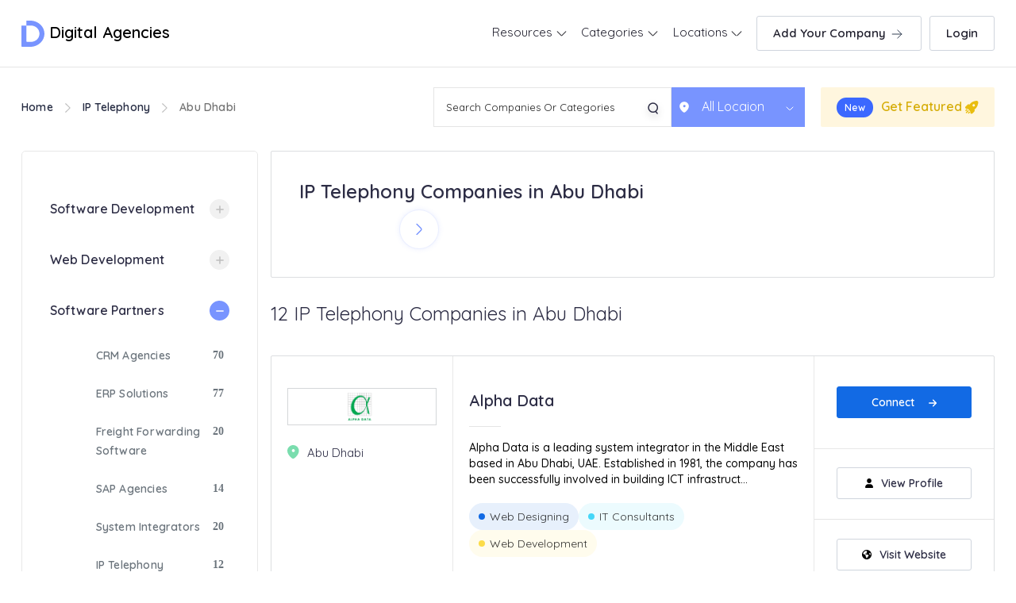

--- FILE ---
content_type: text/html; charset=UTF-8
request_url: https://www.digitalagencies.ae/ip-telephony/abu-dhabi
body_size: 24790
content:
<!DOCTYPE html>
<html lang="en" class="pxp-root">

<head>
    <meta charset="UTF-8">
    <meta name="viewport" content="width=device-width, initial-scale=1.0">
    <meta http-equiv="X-UA-Compatible" content="ie=edge">
        <title>IP Telephony Companies in Abu Dhabi</title>

    <meta name="description" content="Find the list of IP Telephony in Abu Dhabi">


    
    
    <link rel="icon" href="https://www.digitalagencies.ae/client/img/favicon.png" type="image/x-icon" />
<link rel="preconnect" href="https://fonts.googleapis.com">
<link rel="preconnect" href="https://fonts.gstatic.com" crossorigin>
<link href="https://fonts.googleapis.com/css2?family=Quicksand:wght@300;400;500;600&display=swap" rel="stylesheet">
<link rel="stylesheet" href="https://use.fontawesome.com/releases/v5.6.3/css/all.css" integrity="sha384-UHRtZLI+pbxtHCWp1t77Bi1L4ZtiqrqD80Kn4Z8NTSRyMA2Fd33n5dQ8lWUE00s/" crossorigin="anonymous">

<link rel="stylesheet" href="https://www.digitalagencies.ae/client/css/animate.css" />

<link rel="stylesheet" href="https://www.digitalagencies.ae/client/dist/css/bootstrap.css">

<link rel="stylesheet" href="https://www.digitalagencies.ae/client/css/custom.css">

<link rel="stylesheet" href="https://www.digitalagencies.ae/client/css/owl.carousel.css" />
<link rel="stylesheet" href="https://www.digitalagencies.ae/client/css/owl.theme.default.css" />
<link rel="stylesheet" href="//cdnjs.cloudflare.com/ajax/libs/animate.css/3.2.3/animate.min.css">
<link rel="stylesheet" href="https://use.fontawesome.com/releases/v5.6.3/css/all.css" integrity="sha384-UHRtZLI+pbxtHCWp1t77Bi1L4ZtiqrqD80Kn4Z8NTSRyMA2Fd33n5dQ8lWUE00s/" crossorigin="anonymous">      
<link rel="canonical" href="https://www.digitalagencies.ae/ip-telephony/abu-dhabi" />
  <script type="application/ld+json">
{
  "@context": "https://schema.org",
  "@type": "Service",
  "category": "IP Telephony",
  "serviceType" : "IP Telephony",
  "description" : "IP Telephony services in Abu Dhabi",
  "areaServed": {
    "@type": "State",
    "name": "AE - AZ",
    "sameAs": ""
  }
}
</script>
<style>


iframe{
    width:100%; 
    height:250px;
    border:0;
  }
  label.error {
    position: relative!important;
    top: -52px!important;
    background-color: #fff;
    padding: 0 11px;
    font-size: 14px;
    color: red;
}
.checked{
  color: #f2b600;
}
.star-rating-2 {
  direction: rtl;
  display: inline-block;
  padding: 20px 0;
  cursor: default;
}
.star-rating-2 input[type=radio] {
  display: none;
}
.star-rating-2 label {
  color: #bbb;
  font-size: 1rem;
  padding: 0;
  cursor: pointer;
  transition: all 0.3s ease-in-out;
}
.star-rating-2 label:hover,
.star-rating-2 label:hover ~ label,
.star-rating-2 input[type=radio]:checked ~ label {
  color: #f2b600;
}
.company-profile-contact-map { 
    overflow: hidden;
}
.contact-modal{
  max-width:650px !important;
}
.cont-left{
  padding:50px 25px;
  background: #0f3f6f;
}
.contact-modal .modal-body{
  padding:30px 0;
}
.cont-left{
  margin-left:-150px;
}
.cont-left h3{
  font-weight:600;
  font-size:20px;
  color:#fff;
  margin-bottom: 25px;
}
.cont-left p{
  font-size:14px;
  color:#fff;
  line-height:28px;
  margin:0 0 15px;
  padding-left:25px;
}
.cont-left p svg {
    position: relative;
    margin-left: -18px;
    top: -2px;
}
.popup-social {
  padding:15px 0 0;
  text-align: center;
}
.popup-social a{
  display:inline-block;
  margin:0 10px 0 0;
}
.cont-right{
  padding: 50px 50px 50px 25px; 
  
}
.cont-right h3{
  font-weight:600;
  font-size:20px;
  color:#0f3f6f; 
}
.cont-right p{ 
  font-size:14px;
  color:#ababab;
  margin-bottom:20px;
}
.cont-right p{ 
  font-size:14px;
  color:#ababab;
  margin-bottom:20px;
}
.cont-right .form-control{ 
  font-size:14px;
  color:#ababab; 
  font-weight:300;
}
 
.cont-right .btn { 
  background: #0968C3;
    border-radius: 5px;
    width: fit-content;
    padding: 8px 10px 8px 10px;
    display: flex;
    gap: 10px;
    color: #fff !important;
}
.cont-right .btn svg { 
  position: relative;
  top:6px;
}


h2.company-listing-block-details-title.mob{
    font-family: "Quicksand";
    font-style: normal;
    font-weight: 700;
    font-size: 24px;
    line-height: 30px;
    color: #2d2d45;
}



</style>

<!-- Google Tag Manager -->

<script>(function(w,d,s,l,i){w[l]=w[l]||[];w[l].push({'gtm.start':

new Date().getTime(),event:'gtm.js'});var f=d.getElementsByTagName(s)[0],

j=d.createElement(s),dl=l!='dataLayer'?'&l='+l:'';j.async=true;j.src=

'https://www.googletagmanager.com/gtm.js?id='+i+dl;f.parentNode.insertBefore(j,f);

})(window,document,'script','dataLayer','GTM-KSTSBL7');</script>

<!-- End Google Tag Manager -->
<style>
    span.error{
        color: red;
        font-size: 12px;
    }
    body{
      font-display: swap !important;
    }
</style>

</head>

<body class="">

<!-- Google Tag Manager (noscript) -->

<noscript><iframe src="https://www.googletagmanager.com/ns.html?id=GTM-KSTSBL7"

height="0" width="0" style="display:none;visibility:hidden"></iframe></noscript>

<!-- End Google Tag Manager (noscript) -->
    <header id="header" class="da-header fixed-top">

        <!-- /Menu-->
        <div id="header-nav">
            <div class="container-wax-width">
                <div class="row justify-content-center">
                    <div class="col-lg-12 col-md-12 col-sm-12 col-xs-12 pos">

                        <div class="navbar-header-block">
                        <nav class="navbar navbar-expand-md no-border">

                            <div class="da-logo">
                                <a href="https://www.digitalagencies.ae" class="pxp-animate"><svg width="29" height="33" viewBox="0 0 29 33" fill="none" xmlns="http://www.w3.org/2000/svg">
                                    <path d="M12.5936 -1.17633e-06L6.3257 -9.02354e-07L6.3257 6.1759L12.5936 6.1759C26.0827 7.5012 26.0827 25.4988 12.5936 26.7976L7.42331 26.7976C6.61454 26.7976 6.29681 26.506 6.29681 25.7639L6.29681 6.25542L-1.16904e-06 6.25542L-4.5186e-08 31.9663C-1.27448e-08 32.7084 0.317729 33 1.12649 33L12.5936 33C21.8944 32.2048 29 25.0482 29 16.4867C29 7.9518 21.8655 0.795179 12.5936 -1.17633e-06Z" fill="#7894FF"/>
                                    </svg> Digital Agencies
                                    </a>
                            </div>


                            <!-- <div class="mob-display-btn nav-item-btn">
                              <a class="" href="https://www.digitalagencies.ae/user-verify">Add Company 
                                  <svg width="20" height="20" viewBox="0 0 20 20" fill="none" xmlns="http://www.w3.org/2000/svg">
                                  <path d="M4.1665 10H15.8332" stroke="#344054" stroke-linecap="round" stroke-linejoin="round"/>
                                  <path d="M10.8335 15L15.8335 10" stroke="#344054" stroke-linecap="round" stroke-linejoin="round"/>
                                  <path d="M10.8335 5L15.8335 10" stroke="#344054" stroke-linecap="round" stroke-linejoin="round"/>
                                  </svg>
                              </a>
                          </div> -->

                          
                      <button class="navbar-toggler" type="button" data-toggle="collapse" data-target="#navbarSupportedContent" aria-controls="navbarSupportedContent" aria-expanded="false" aria-label="Toggle navigation">
                       
                        <div class="nav-custom-icon"><img src="https://www.digitalagencies.ae/client/img/navmenu.svg"></div>
                    </button>

                            <div class="collapse navbar-collapse" id="navbarSupportedContent">
                                 <ul class="navbar-nav">
                                    <li class="nav-item  dropdown">
            <a class="nav-link  dropdown-toggle" href="#"  id="navbarDropdown" role="button" data-toggle="dropdown" aria-haspopup="true" aria-expanded="false" >
                Resources 
                                <span class="arrow"><span></span><span></span></span>
                
            </a>
                                    <div class="dropdown-menu" aria-labelledby="navbarDropdown">

                
                <div class="container-wax-width">
                <div class="row">
                    <div class="col-xl-12 col-lg-12 col-md-12 col-sm-12 col-12">
                    <!-- <span class="find-com-list text-center">HELP & SUPPORT</span> -->
                    <ul class="nav-drop-down-list flex-column colum-center">
                                                <li class="resources-link">
                            <a href="https://www.digitalagencies.ae/blog">Blogs</a>
                        </li>
                                                <li class="resources-link">
                            <a href="https://www.digitalagencies.ae/topics">Topics</a>
                        </li>
                                                <li class="resources-link">
                            <a href="https://www.digitalagencies.ae/contact">Contact</a>
                        </li>
                                            </ul>
                    </div>

                
                    
            
                </div>
            
                    
            
            </div>
                    </li> 
            


                        
        
        
        
        <li class="nav-item  dropdown">
            <a class="nav-link  dropdown-toggle" href="#"  id="navbarDropdown" role="button" data-toggle="dropdown" aria-haspopup="true" aria-expanded="false" >
                Categories 
                                <span class="arrow"><span></span><span></span></span>
                
            </a>
                                    <div class="dropdown-menu" aria-labelledby="navbarDropdown">

                
                <div class="container-wax-width">
                    <div class="row">
                                                <div class="col-xl col-lg-3 col-md-3 col-sm-6 col-6">
                            
                            <span class="find-com-list"><a href="https://www.digitalagencies.ae/social-media-marketing" style="color: rgba(108, 117, 125, 0.85);">Social Media Marketing</a></span>
                                                                                    <ul class="nav-drop-down-list flex-column">
                                                                <li>
                                    <a href="https://www.digitalagencies.ae/facebook-marketing">Facebook Marketing</a>
                                </li>
                                                                <li>
                                    <a href="https://www.digitalagencies.ae/twitter-marketing">Twitter Marketing</a>
                                </li>
                                                                
                            </ul>
                                                        
                        </div>
                                                <div class="col-xl col-lg-3 col-md-3 col-sm-6 col-6">
                            
                            <span class="find-com-list"><a href="https://www.digitalagencies.ae/software-development" style="color: rgba(108, 117, 125, 0.85);">Software Development</a></span>
                                                                                    <ul class="nav-drop-down-list flex-column">
                                                                <li>
                                    <a href="https://www.digitalagencies.ae/it-consultants">IT Consultants</a>
                                </li>
                                                                <li>
                                    <a href="https://www.digitalagencies.ae/cloud-computing">Cloud Computing</a>
                                </li>
                                                                <li>
                                    <a href="https://www.digitalagencies.ae/block-chain-development">Block Chain Development</a>
                                </li>
                                                                <li>
                                    <a href="https://www.digitalagencies.ae/software-testing">Software Testing</a>
                                </li>
                                                                <li>
                                    <a href="https://www.digitalagencies.ae/big-data-analytics">Big Data Analytics</a>
                                </li>
                                                                <li>
                                    <a href="https://www.digitalagencies.ae/microsoft-dynamics-partners">Microsoft Dynamics Partners</a>
                                </li>
                                                                
                            </ul>
                                                        
                        </div>
                                                <div class="col-xl col-lg-3 col-md-3 col-sm-6 col-6">
                            
                            <span class="find-com-list"><a href="https://www.digitalagencies.ae/mobile-app-development" style="color: rgba(108, 117, 125, 0.85);">Mobile App Development</a></span>
                                                                                    <ul class="nav-drop-down-list flex-column">
                                                                <li>
                                    <a href="https://www.digitalagencies.ae/android-app-development">Android App Development</a>
                                </li>
                                                                <li>
                                    <a href="https://www.digitalagencies.ae/iOS-app-development">iOS App Development</a>
                                </li>
                                                                
                            </ul>
                                                        
                        </div>
                                                <div class="col-xl col-lg-3 col-md-3 col-sm-6 col-6">
                            
                            <span class="find-com-list"><a href="https://www.digitalagencies.ae/cyber-security-agencies" style="color: rgba(108, 117, 125, 0.85);">Cyber Security Agencies</a></span>
                                                                                    <ul class="nav-drop-down-list flex-column">
                                                                <li>
                                    <a href="https://www.digitalagencies.ae/ethical-hacking">Ethical Hacking</a>
                                </li>
                                                                
                            </ul>
                                                        
                        </div>
                                                <div class="col-xl col-lg-3 col-md-3 col-sm-6 col-6">
                            
                            <span class="find-com-list"><a href="https://www.digitalagencies.ae/content-writing" style="color: rgba(108, 117, 125, 0.85);">Content Writing</a></span>
                                                                                    <ul class="nav-drop-down-list flex-column">
                                                                <li>
                                    <a href="https://www.digitalagencies.ae/arabic-content-writing">Arabic Content Writing</a>
                                </li>
                                                                <li>
                                    <a href="https://www.digitalagencies.ae/content-marketing">Content Marketing</a>
                                </li>
                                                                <li>
                                    <a href="https://www.digitalagencies.ae/english-content-writing">English Content Writing</a>
                                </li>
                                                                <li>
                                    <a href="https://www.digitalagencies.ae/proof-reading">Proof Reading</a>
                                </li>
                                                                
                            </ul>
                                                        
                        </div>
                                                <div class="col-xl col-lg-3 col-md-3 col-sm-6 col-6">
                            
                            <span class="find-com-list"><a href="https://www.digitalagencies.ae/digital-marketing" style="color: rgba(108, 117, 125, 0.85);">Digital Marketing</a></span>
                                                                                    <ul class="nav-drop-down-list flex-column">
                                                                <li>
                                    <a href="https://www.digitalagencies.ae/marketing-consultants">Marketing Consultants</a>
                                </li>
                                                                <li>
                                    <a href="https://www.digitalagencies.ae/digital-transformation">Digital Transformation</a>
                                </li>
                                                                <li>
                                    <a href="https://www.digitalagencies.ae/seo">SEO</a>
                                </li>
                                                                <li>
                                    <a href="https://www.digitalagencies.ae/lead-generation">Lead Generation</a>
                                </li>
                                                                
                            </ul>
                                                        
                        </div>
                                                <div class="col-xl col-lg-3 col-md-3 col-sm-6 col-6">
                            
                            <span class="find-com-list"><a href="https://www.digitalagencies.ae/social-media-marketing" style="color: rgba(108, 117, 125, 0.85);">Social Media Marketing</a></span>
                                                                                    <ul class="nav-drop-down-list flex-column">
                                                                <li>
                                    <a href="https://www.digitalagencies.ae/linkedin-marketing">LinkedIn Marketing</a>
                                </li>
                                                                <li>
                                    <a href="https://www.digitalagencies.ae/twitter-marketing">Twitter Marketing</a>
                                </li>
                                                                <li>
                                    <a href="https://www.digitalagencies.ae/reputation-management">Reputation Management</a>
                                </li>
                                                                <li>
                                    <a href="https://www.digitalagencies.ae/facebook-marketing">Facebook Marketing</a>
                                </li>
                                                                
                            </ul>
                                                        
                        </div>
                                                <div class="col-xl col-lg-3 col-md-3 col-sm-6 col-6">
                            
                            <span class="find-com-list"><a href="https://www.digitalagencies.ae/creative-agencies" style="color: rgba(108, 117, 125, 0.85);">Creative Agencies</a></span>
                                                                                    <ul class="nav-drop-down-list flex-column">
                                                                <li>
                                    <a href="https://www.digitalagencies.ae/flyer-design">Flyer Design</a>
                                </li>
                                                                <li>
                                    <a href="https://www.digitalagencies.ae/logo-designing">Logo Designing</a>
                                </li>
                                                                <li>
                                    <a href="https://www.digitalagencies.ae/branding-agencies">Branding Agencies</a>
                                </li>
                                                                
                            </ul>
                                                        
                        </div>
                                                <div class="col-xl col-lg-3 col-md-3 col-sm-6 col-6">
                            
                            <span class="find-com-list"><a href="https://www.digitalagencies.ae/web-development" style="color: rgba(108, 117, 125, 0.85);">Web Development</a></span>
                                                                                    <ul class="nav-drop-down-list flex-column">
                                                                <li>
                                    <a href="https://www.digitalagencies.ae/wordpress-website-development">WordPress Website Development</a>
                                </li>
                                                                <li>
                                    <a href="https://www.digitalagencies.ae/woocommerce-development">WooCommerce Development</a>
                                </li>
                                                                <li>
                                    <a href="https://www.digitalagencies.ae/web-design">Web Designing</a>
                                </li>
                                                                <li>
                                    <a href="https://www.digitalagencies.ae/ecommerce-development">Ecommerce Development</a>
                                </li>
                                                                <li>
                                    <a href="https://www.digitalagencies.ae/landing-page-development">Landing Page Development</a>
                                </li>
                                                                <li>
                                    <a href="https://www.digitalagencies.ae/website-maintenance">Website Maintenance</a>
                                </li>
                                                                <li>
                                    <a href="https://www.digitalagencies.ae/webflow-development-agencies-in-uae">WebFlow Development</a>
                                </li>
                                                                <li>
                                    <a href="https://www.digitalagencies.ae/website-security-audit">Website Security Audit</a>
                                </li>
                                                                <li>
                                    <a href="https://www.digitalagencies.ae/software-partners">Software Partners</a>
                                </li>
                                                                
                            </ul>
                                                        
                        </div>
                                            </div>
                    <!--  /.container  -->
                    
            
                </div>
            </div>
                    </li>
            


        
    <li class="nav-item  dropdown">
        <a class="nav-link  dropdown-toggle" href="#"  id="navbarDropdown" role="button" data-toggle="dropdown" aria-haspopup="true" aria-expanded="false" >
            Locations 
                        <span class="arrow"><span></span><span></span></span>
            
        </a>
                        <div class="dropdown-menu" aria-labelledby="navbarDropdown">

            
            <div class="container-wax-width">
                <div class="row scroll-row">
                                        <div class="col-xl-3 col-lg-3 col-md-3 col-sm-6 col-6">
                        <span class="find-com-list">
                        
                            <div class="nav-browse-all">
                            <div class="nav-img-block browse">
                                                                <a href="https://www.digitalagencies.ae/dubai"><img src="https://www.digitalagencies.ae/client/img/mega-site-nav-location-01.jpg" class="img-responsive" alt="">
                                
                                    <span>Dubai</span>
                                </a>
                                                            </div>
                            </div>
                        </span>
                    </div>
                                        <div class="col-xl-3 col-lg-3 col-md-3 col-sm-6 col-6">
                        <span class="find-com-list">
                        
                            <div class="nav-browse-all">
                            <div class="nav-img-block browse">
                                                                <a href="https://www.digitalagencies.ae/sharjah"><img src="https://www.digitalagencies.ae/client/img/mega-site-nav-location-03.jpg" class="img-responsive" alt="">
                                
                                    <span>Sharjah</span>
                                </a>
                                                            </div>
                            </div>
                        </span>
                    </div>
                                        <div class="col-xl-3 col-lg-3 col-md-3 col-sm-6 col-6">
                        <span class="find-com-list">
                        
                            <div class="nav-browse-all">
                            <div class="nav-img-block browse">
                                                                <a href="https://www.digitalagencies.ae/abu-dhabi"><img src="https://www.digitalagencies.ae/client/img/mega-site-nav-location-02.jpg" class="img-responsive" alt="">
                                
                                    <span>Abu Dhabi</span>
                                </a>
                                                            </div>
                            </div>
                        </span>
                    </div>
                    
                </div>
            </div>
           
                
        
        </div>
            </li>
    


     

<!--  -->










    
                                   
                                     <li class="nav-item nav-item-btn">
                                                                                <a class="nav-link" href="https://www.digitalagencies.ae/user-verify">Add Your Company 
                                            <svg width="20" height="20" viewBox="0 0 20 20" fill="none" xmlns="http://www.w3.org/2000/svg">
                                            <path d="M4.1665 10H15.8332" stroke="#344054" stroke-linecap="round" stroke-linejoin="round"/>
                                            <path d="M10.8335 15L15.8335 10" stroke="#344054" stroke-linecap="round" stroke-linejoin="round"/>
                                            <path d="M10.8335 5L15.8335 10" stroke="#344054" stroke-linecap="round" stroke-linejoin="round"/>
                                            </svg>
                                        </a>
                                                                            </li>
                                </ul> 
                                
                            </div>

                        </nav>
                            
                            
                                                        
                            
                            <li class="nav-item nav-item-btn login-btn">
                                <a class="nav-link" href="javascript:void(0)" data-toggle="modal" data-target="#loginModal">Login</a>
                            </li>
                            
                            
                                                        
                            
                            
                            
                          
                             
                            
                            
                            

                                        

                        </div>

                    </div>
                </div>
            </div>
        </div>
    </header>
    <div class="modal fade" id="exampleModal" tabindex="-1" role="dialog" aria-labelledby="exampleModalLabel" aria-hidden="true">
  <div class="modal-dialog modal-dialog-centered contact-modal" role="document">
    <div class="modal-content">
       
      <div class="modal-body">
        <div class="row d-flex align-items-center">
          <div class="col-md-5">
            <div class="cont-left">
                <h3>Contact Page</h3>
                <p ><svg xmlns="http://www.w3.org/2000/svg" viewBox="0 0 24 24" width="16" height="16"><path fill="none" d="M0 0h24v24H0z"/><path d="M9.366 10.682a10.556 10.556 0 0 0 3.952 3.952l.884-1.238a1 1 0 0 1 1.294-.296 11.422 11.422 0 0 0 4.583 1.364 1 1 0 0 1 .921.997v4.462a1 1 0 0 1-.898.995c-.53.055-1.064.082-1.602.082C9.94 21 3 14.06 3 5.5c0-.538.027-1.072.082-1.602A1 1 0 0 1 4.077 3h4.462a1 1 0 0 1 .997.921A11.422 11.422 0 0 0 10.9 8.504a1 1 0 0 1-.296 1.294l-1.238.884zm-2.522-.657l1.9-1.357A13.41 13.41 0 0 1 7.647 5H5.01c-.006.166-.009.333-.009.5C5 12.956 11.044 19 18.5 19c.167 0 .334-.003.5-.01v-2.637a13.41 13.41 0 0 1-3.668-1.097l-1.357 1.9a12.442 12.442 0 0 1-1.588-.75l-.058-.033a12.556 12.556 0 0 1-4.702-4.702l-.033-.058a12.442 12.442 0 0 1-.75-1.588z" fill="rgba(239,239,239,1)" /></svg>+<span id="phone"></span> </p>
                <p><svg xmlns="http://www.w3.org/2000/svg" viewBox="0 0 24 24" width="16" height="16"><path fill="none" d="M0 0h24v24H0z"/><path d="M12 20.9l4.95-4.95a7 7 0 1 0-9.9 0L12 20.9zm0 2.828l-6.364-6.364a9 9 0 1 1 12.728 0L12 23.728zM12 13a2 2 0 1 0 0-4 2 2 0 0 0 0 4zm0 2a4 4 0 1 1 0-8 4 4 0 0 1 0 8z" fill="rgba(239,239,239,1)"/></svg><span id="address"></span> </p>
                <p><svg xmlns="http://www.w3.org/2000/svg" viewBox="0 0 24 24" width="16" height="16"><path fill="none" d="M0 0h24v24H0z"/><path d="M3 3h18a1 1 0 0 1 1 1v16a1 1 0 0 1-1 1H3a1 1 0 0 1-1-1V4a1 1 0 0 1 1-1zm17 4.238l-7.928 7.1L4 7.216V19h16V7.238zM4.511 5l7.55 6.662L19.502 5H4.511z" fill="rgba(239,239,239,1)"/></svg><span id="email"></span> </p>
                <p><svg xmlns="http://www.w3.org/2000/svg" viewBox="0 0 24 24" width="16" height="16"><path fill="none" d="M0 0h24v24H0z"/><path d="M18.031 16.617l4.283 4.282-1.415 1.415-4.282-4.283A8.96 8.96 0 0 1 11 20c-4.968 0-9-4.032-9-9s4.032-9 9-9 9 4.032 9 9a8.96 8.96 0 0 1-1.969 5.617zm-2.006-.742A6.977 6.977 0 0 0 18 11c0-3.868-3.133-7-7-7-3.868 0-7 3.132-7 7 0 3.867 3.132 7 7 7a6.977 6.977 0 0 0 4.875-1.975l.15-.15z" fill="rgba(239,239,239,1)"/></svg><span id="website"></span> </p>
                <!-- <div class="popup-social">
                  <a><svg xmlns="http://www.w3.org/2000/svg" viewBox="0 0 24 24" width="16" height="16"><path fill="none" d="M0 0h24v24H0z"/><path d="M12 9a3 3 0 1 0 0 6 3 3 0 0 0 0-6zm0-2a5 5 0 1 1 0 10 5 5 0 0 1 0-10zm6.5-.25a1.25 1.25 0 0 1-2.5 0 1.25 1.25 0 0 1 2.5 0zM12 4c-2.474 0-2.878.007-4.029.058-.784.037-1.31.142-1.798.332-.434.168-.747.369-1.08.703a2.89 2.89 0 0 0-.704 1.08c-.19.49-.295 1.015-.331 1.798C4.006 9.075 4 9.461 4 12c0 2.474.007 2.878.058 4.029.037.783.142 1.31.331 1.797.17.435.37.748.702 1.08.337.336.65.537 1.08.703.494.191 1.02.297 1.8.333C9.075 19.994 9.461 20 12 20c2.474 0 2.878-.007 4.029-.058.782-.037 1.309-.142 1.797-.331.433-.169.748-.37 1.08-.702.337-.337.538-.65.704-1.08.19-.493.296-1.02.332-1.8.052-1.104.058-1.49.058-4.029 0-2.474-.007-2.878-.058-4.029-.037-.782-.142-1.31-.332-1.798a2.911 2.911 0 0 0-.703-1.08 2.884 2.884 0 0 0-1.08-.704c-.49-.19-1.016-.295-1.798-.331C14.925 4.006 14.539 4 12 4zm0-2c2.717 0 3.056.01 4.122.06 1.065.05 1.79.217 2.428.465.66.254 1.216.598 1.772 1.153a4.908 4.908 0 0 1 1.153 1.772c.247.637.415 1.363.465 2.428.047 1.066.06 1.405.06 4.122 0 2.717-.01 3.056-.06 4.122-.05 1.065-.218 1.79-.465 2.428a4.883 4.883 0 0 1-1.153 1.772 4.915 4.915 0 0 1-1.772 1.153c-.637.247-1.363.415-2.428.465-1.066.047-1.405.06-4.122.06-2.717 0-3.056-.01-4.122-.06-1.065-.05-1.79-.218-2.428-.465a4.89 4.89 0 0 1-1.772-1.153 4.904 4.904 0 0 1-1.153-1.772c-.248-.637-.415-1.363-.465-2.428C2.013 15.056 2 14.717 2 12c0-2.717.01-3.056.06-4.122.05-1.066.217-1.79.465-2.428a4.88 4.88 0 0 1 1.153-1.772A4.897 4.897 0 0 1 5.45 2.525c.638-.248 1.362-.415 2.428-.465C8.944 2.013 9.283 2 12 2z" fill="rgba(239,239,239,1)"/></svg></a>
                  <a><svg xmlns="http://www.w3.org/2000/svg" viewBox="0 0 24 24" width="16" height="16"><path fill="none" d="M0 0h24v24H0z"/><path d="M15.3 5.55a2.9 2.9 0 0 0-2.9 2.847l-.028 1.575a.6.6 0 0 1-.68.583l-1.561-.212c-2.054-.28-4.022-1.226-5.91-2.799-.598 3.31.57 5.603 3.383 7.372l1.747 1.098a.6.6 0 0 1 .034.993L7.793 18.17c.947.059 1.846.017 2.592-.131 4.718-.942 7.855-4.492 7.855-10.348 0-.478-1.012-2.141-2.94-2.141zm-4.9 2.81a4.9 4.9 0 0 1 8.385-3.355c.711-.005 1.316.175 2.669-.645-.335 1.64-.5 2.352-1.214 3.331 0 7.642-4.697 11.358-9.463 12.309-3.268.652-8.02-.419-9.382-1.841.694-.054 3.514-.357 5.144-1.55C5.16 15.7-.329 12.47 3.278 3.786c1.693 1.977 3.41 3.323 5.15 4.037 1.158.475 1.442.465 1.973.538z" fill="rgba(239,239,239,1)"/></svg></a>
                  <a><svg xmlns="http://www.w3.org/2000/svg" viewBox="0 0 24 24" width="16" height="16"><path fill="none" d="M0 0h24v24H0z"/><path d="M12 9.55C12.917 8.613 14.111 8 15.5 8a5.5 5.5 0 0 1 5.5 5.5V21h-2v-7.5a3.5 3.5 0 0 0-7 0V21h-2V8.5h2v1.05zM5 6.5a1.5 1.5 0 1 1 0-3 1.5 1.5 0 0 1 0 3zm-1 2h2V21H4V8.5z" fill="rgba(239,239,239,1)"/></svg></a>
                </div> -->
            </div>
          </div>
          <div class="col-md-7">
            <div class="cont-right">
              <h3>Get in Touch  </h3>
              <p>Feel free to drop us a below!</p>
              
                <form method="post" action="https://www.digitalagencies.ae/contact/save" id="influencer-detail-popup"><input type="hidden" name="_token" value="39ygi9YDB85Xi825Jet12BIrLZ9b4D6gcTnR7W5F">                  <input type="hidden" id="agency_name"  name="agency" value="">
                  <div class="form-group"> 
                    <input type="text" class="form-control text" placeholder="Enter name" name="name" required> 
                  </div>
                  <div class="form-group"> 
                    <input type="email" class="form-control" placeholder="Enter email" name="email" required> 
                  </div>
                  <div class="form-group"> 
                    <input type="text" class="form-control text" placeholder="Enter phone number" name="phone" required>
                  </div>

                  <div class="form-group"> 
                  <textarea class="form-control" id="exampleFormControlTextarea1" placeholder="Your Message" rows="3" name="message"></textarea>
                  </div>
                  
                  <button type="submit" class="btn  ">Submit <svg height="12px" xmlns="http://www.w3.org/2000/svg" viewBox="0 0 448 512"><path d="M438.6 278.6l-160 160C272.4 444.9 264.2 448 256 448s-16.38-3.125-22.62-9.375c-12.5-12.5-12.5-32.75 0-45.25L338.8 288H32C14.33 288 .0016 273.7 .0016 256S14.33 224 32 224h306.8l-105.4-105.4c-12.5-12.5-12.5-32.75 0-45.25s32.75-12.5 45.25 0l160 160C451.1 245.9 451.1 266.1 438.6 278.6z" fill="rgba(255,255,255,1)"></path></svg></button>
                </form>
                <br>
                  <div class="">
                      <p style=" color: black;font-size: 12px;"> By submiting this Form, you agree to send your enquiry to leading agencies in UAE that matches your requirement.
                      If you like to contact any specific agency, use the contact form in respective page and connect with them using the email address or phone number.</p>
                  </div>
              </div>
            </div>
          </div>
 
     
        </div>
       
     </div>
   </div>
</div>
<section id="list-header-location-section">
        <div class="container-wax-width">
            <div class="row ">
                <div class="col-lg-3 col-md-12 col-sm-12 col-xs-12">
                    
                        <ul class="nav-breadcrubms">
                            <li><a href="https://www.digitalagencies.ae">Home</a></li>
                            <li class="nav-breadcrubms-arrow"><svg width="7" height="12" viewBox="0 0 7 12" fill="none" xmlns="http://www.w3.org/2000/svg">
                              <path fill-rule="evenodd" clip-rule="evenodd" d="M0 11.196L5.35926 6L0 0.804L0.827826 0L7 6.003L0.827826 12L0 11.196Z" fill="#BDBDBD"/>
                              </svg>
                              </li>
                            <li><a href="https://www.digitalagencies.ae/ip-telephony">IP Telephony</a></li>
                            <li class="nav-breadcrubms-arrow"><svg width="7" height="12" viewBox="0 0 7 12" fill="none" xmlns="http://www.w3.org/2000/svg">
                              <path fill-rule="evenodd" clip-rule="evenodd" d="M0 11.196L5.35926 6L0 0.804L0.827826 0L7 6.003L0.827826 12L0 11.196Z" fill="#BDBDBD"/>
                              </svg>
                              </li>
                            <li>Abu Dhabi</li>
                        </ul>
                  
                </div>

                <div class="col-lg-9 col-md-12 col-sm-12 col-xs-12">


                    

                    <form id="searchform" class="search-form" action="https://www.digitalagencies.ae/search" method="get">
    <div class="header-location-block justify-content-end mob-header-location-block">
    
        <div class="header-location-input-block">
            <input name="search" id="search" type="text" placeholder="Search Companies Or Categories" autocomplete="off">
        
            <div id="list1" class="list-group suggestions-container hide">
                <div class="list-group-item suggestions-container-item">
                
                    <div class="suggestions-container-item-top-block">
                    <div class="suggestions-container-item-top-block-btn active" id="all">
                        <span class="">All</span>
                    </div>
                    <div class="suggestions-container-item-top-block-btn" id="agency-click">
                        <span  class="">Companies</span>
                    </div>
                    <div  class="suggestions-container-item-top-block-btn" id="category">
                        <span  class="">Category</span>
                    </div>
                </div>
        
                <ul class="suggestions-container-item-block" id="result">
                    
    
    
                </ul>
            </div>
        </div>
    
    
        <button class="search-icon" type="submit">
            <svg width="14" height="15" viewBox="0 0 14 15" fill="none" xmlns="http://www.w3.org/2000/svg">
            <circle cx="6.67033" cy="6.67033" r="5.67033" stroke="#2D2D45" stroke-width="1.5"/>
            <path d="M10.2144 11.6318L12.0677 14" stroke="#2D2D45" stroke-width="1.5" stroke-linecap="round"/>
            </svg>
            
        </button>
    
    
    </div>

    <div class="header-location-input-block-02">
        <div class="location-form">
           
                <fieldset>
                    <svg class="location-select-svg" version="1.1" id="Layer_1" xmlns="http://www.w3.org/2000/svg" xmlns:xlink="http://www.w3.org/1999/xlink" x="0px" y="0px"
                        width="12px" height="14px" viewBox="0 0 12 14" enable-background="new 0 0 12 14" xml:space="preserve">
                        <path fill="#fff" d="M6,0.203c-3.199,0-5.802,2.568-5.802,5.747c0,1.977,1.153,3.928,2.375,5.349
                            c0.619,0.719,1.275,1.324,1.854,1.756c0.289,0.216,0.567,0.394,0.817,0.52C5.479,13.693,5.747,13.796,6,13.796
                            s0.521-0.103,0.757-0.222c0.25-0.126,0.527-0.304,0.816-0.52c0.579-0.432,1.236-1.037,1.854-1.756
                            c1.223-1.421,2.375-3.372,2.375-5.349C11.802,2.771,9.199,0.203,6,0.203z M6.198,7.203c-0.829,0-1.5-0.671-1.5-1.5
                            s0.671-1.5,1.5-1.5c0.828,0,1.5,0.671,1.5,1.5S7.026,7.203,6.198,7.203z"/>
                    </svg>
    
                    <select name="state" id="state" class="custom-select sources" data-placeholder="All Locaion">
                        <option value="">All Locaion</option>
                                                <option value="3796">Abu Dhabi</option>
                                                <option value="3798">Dubai</option>
                                                <option value="4122">Sharjah</option>
                                            </select>
                </fieldset>
            
        </div>
    </div>
    <div class="header-location-input-block-03">
        <div class="search-block ">
            <button class="search-block search-icon" type="submit"><span class="search-block-text">Search</span>
            <span class="search-block-icon"><svg width="14" height="15" viewBox="0 0 14 15" fill="none" xmlns="http://www.w3.org/2000/svg">
                <circle cx="6.67033" cy="6.67033" r="5.67033" stroke="#fff" stroke-width="1.5"></circle>
                <path d="M10.2144 11.6318L12.0677 14" stroke="#fff" stroke-width="1.5" stroke-linecap="round"></path>
                </svg>
            </span>
            </button>
        </div>
    </div>
</form>


              <!--<div class="header-location-input-block-03">-->
              <!--  <div class="search-block">-->
              <!--      <span class="search-block-text">Search</span>-->
              <!--      <span class="search-block-icon"><svg width="14" height="15" viewBox="0 0 14 15" fill="none" xmlns="http://www.w3.org/2000/svg">-->
              <!--        <circle cx="6.67033" cy="6.67033" r="5.67033" stroke="#fff" stroke-width="1.5"></circle>-->
              <!--        <path d="M10.2144 11.6318L12.0677 14" stroke="#fff" stroke-width="1.5" stroke-linecap="round"></path>-->
              <!--        </svg></span>-->
              <!--  </div>-->
              <!--</div>-->


                        <div class="header-get-featured-btn-block" style="margin-left: 20px;">
                            <a href="https://www.digitalagencies.ae/contact">
                              <button class="header-get-featured-btn"><span>New</span>Get Featured <svg width="17" height="17" viewBox="0 0 17 17" fill="none" xmlns="http://www.w3.org/2000/svg">
                                <path fill-rule="evenodd" clip-rule="evenodd" d="M14.1315 0.0184014C15.4784 -0.157757 16.5917 0.955503 16.4155 2.30241C16.1796 4.10605 15.5287 7.21269 13.6608 9.22673C13.0941 9.83779 12.4156 10.4032 11.7159 10.908L11.9117 12.2783C11.979 12.7497 11.8205 13.2253 11.4838 13.562L9.05662 15.9891C8.17514 16.8706 6.66563 16.3674 6.48934 15.1334L6.17864 12.9585C5.98712 12.8553 5.80918 12.7237 5.65173 12.5662L3.86769 10.7822C3.71024 10.6247 3.57859 10.4468 3.47543 10.2553L1.30053 9.94459C0.0664511 9.7683 -0.436717 8.2588 0.444764 7.37731L2.87193 4.95015C3.20862 4.61345 3.68419 4.45493 4.15557 4.52227L5.52587 4.71803C6.03073 4.01835 6.59612 3.33987 7.20719 2.77312C9.22122 0.905172 12.3279 0.254294 14.1315 0.0184014ZM2.58418 10.6135C2.87707 10.9064 2.87707 11.3813 2.58418 11.6742L1.50544 12.7529C1.21255 13.0458 0.737674 13.0458 0.44478 12.7529C0.151887 12.46 0.151887 11.9851 0.44478 11.6923L1.52352 10.6135C1.81641 10.3206 2.29129 10.3206 2.58418 10.6135ZM4.20229 12.2316C4.49518 12.5245 4.49518 12.9994 4.20229 13.2923L2.04481 15.4498C1.75192 15.7427 1.27704 15.7427 0.98415 15.4498C0.691257 15.1569 0.691257 14.682 0.98415 14.3891L3.14163 12.2316C3.43452 11.9387 3.9094 11.9387 4.20229 12.2316ZM5.8204 13.8497C6.11329 14.1426 6.11329 14.6175 5.8204 14.9104L4.74166 15.9891C4.44877 16.282 3.97389 16.282 3.681 15.9891C3.38811 15.6962 3.38811 15.2214 3.681 14.9285L4.75974 13.8497C5.05263 13.5568 5.5275 13.5568 5.8204 13.8497ZM9.60485 6.82875C9.00908 6.23298 9.00908 5.26704 9.60485 4.67127C10.2006 4.0755 11.1666 4.0755 11.7623 4.67127C12.3581 5.26704 12.3581 6.23298 11.7623 6.82875C11.1666 7.42452 10.2006 7.42452 9.60485 6.82875Z" fill="#E9BD0F"/>
                                </svg>
                                </button>
                            </a>
                          </div>


                    </div>



                    
                </div>
            </div>
        </div>
    </section>

    <!-- /Menu -->


    <section id="company-listing-section">
  <div class="container-wax-width">
    <div class="row ">
      <div class="col-lg-12 col-md-12 col-sm-12 col-xs-12">
          <div class="company-listing-block">
            <div class="row">
              <div class="col-lg-3 col-md-4 col-sm-5 col-12">
                  <div class="sticky-sidebar">
                        <div class="sidebar-content-block">
                            <div class="sidebar-content-block-01">
                                <!-- <div class="sidebar-content-block-search">
                                    <button class="search-icon" type="submit">
                                        <svg width="14" height="15" viewBox="0 0 14 15" fill="none" xmlns="http://www.w3.org/2000/svg">
                                        <circle cx="6.67033" cy="6.67033" r="5.67033" stroke="#2D2D45" stroke-width="1.5"></circle>
                                        <path d="M10.2144 11.6318L12.0677 14" stroke="#2D2D45" stroke-width="1.5" stroke-linecap="round"></path>
                                        </svg>
                                    </button>
                                    <input type="text" name="input" id="input" placeholder="Search Companies" autofocus="" required="">
                                </div> -->


                                <div class="sidebar-company-cat-list">
                                    <div class="panel-group sidebar-company-cat-list-item" id="accordion" role="tablist" aria-multiselectable="true">
                                      
                                        
                                        <div class="panel panel-default">
                                            <div class="panel-heading" role="tab" id="headingOne">
                                                <h3 class="sidebar-company-cat-list-title">
                                                    <a data-toggle="collapse" data-parent="#accordion" href="#software-development"   aria-expanded="false"  aria-controls="WebDevelopment">
                                                    Software Development  


                                                    </a>
                                                </h3>
                                
                                            </div>
                                            <div id="software-development"    class="panel-collapse in collapse"  role="tabpanel" aria-labelledby="headingOne">
                                        
                                                
                                                <ul class="sidebar-company-cat-list-ul">
                                                                                                    <li>
                                                        <a href="https://www.digitalagencies.ae/it-consultants/abu-dhabi">
                                                        
                                                            <label for="39">IT Consultants</label>
                                                            <span class="sidebar-company-cat-list-number">
                                                                173
                                                            </span>
                                                        </a>
                                                    </li>
                                                                                                    <li>
                                                        <a href="https://www.digitalagencies.ae/web-development/abu-dhabi">
                                                        
                                                            <label for="40">Web Development</label>
                                                            <span class="sidebar-company-cat-list-number">
                                                                233
                                                            </span>
                                                        </a>
                                                    </li>
                                                                                                    <li>
                                                        <a href="https://www.digitalagencies.ae/mobile-app-development/abu-dhabi">
                                                        
                                                            <label for="58">Mobile App Development</label>
                                                            <span class="sidebar-company-cat-list-number">
                                                                136
                                                            </span>
                                                        </a>
                                                    </li>
                                                                                                    <li>
                                                        <a href="https://www.digitalagencies.ae/microsoft-dynamics-partners/abu-dhabi">
                                                        
                                                            <label for="69">Microsoft Dynamics Partners</label>
                                                            <span class="sidebar-company-cat-list-number">
                                                                17
                                                            </span>
                                                        </a>
                                                    </li>
                                                                                                    <li>
                                                        <a href="https://www.digitalagencies.ae/block-chain-development/abu-dhabi">
                                                        
                                                            <label for="77">Block Chain Development</label>
                                                            <span class="sidebar-company-cat-list-number">
                                                                21
                                                            </span>
                                                        </a>
                                                    </li>
                                                                                                    <li>
                                                        <a href="https://www.digitalagencies.ae/big-data-analytics/abu-dhabi">
                                                        
                                                            <label for="78">Big Data Analytics</label>
                                                            <span class="sidebar-company-cat-list-number">
                                                                33
                                                            </span>
                                                        </a>
                                                    </li>
                                                                                                    <li>
                                                        <a href="https://www.digitalagencies.ae/cloud-computing/abu-dhabi">
                                                        
                                                            <label for="79">Cloud Computing</label>
                                                            <span class="sidebar-company-cat-list-number">
                                                                45
                                                            </span>
                                                        </a>
                                                    </li>
                                                                                                    <li>
                                                        <a href="https://www.digitalagencies.ae/software-testing/abu-dhabi">
                                                        
                                                            <label for="80">Software Testing</label>
                                                            <span class="sidebar-company-cat-list-number">
                                                                11
                                                            </span>
                                                        </a>
                                                    </li>
                                                                                                </ul>
                                            </div>
                                        </div>
                                                                              
                                        
                                        <div class="panel panel-default">
                                            <div class="panel-heading" role="tab" id="headingOne">
                                                <h3 class="sidebar-company-cat-list-title">
                                                    <a data-toggle="collapse" data-parent="#accordion" href="#web-development"   aria-expanded="false"  aria-controls="WebDevelopment">
                                                    Web Development  


                                                    </a>
                                                </h3>
                                
                                            </div>
                                            <div id="web-development"    class="panel-collapse in collapse"  role="tabpanel" aria-labelledby="headingOne">
                                        
                                                
                                                <ul class="sidebar-company-cat-list-ul">
                                                                                                    <li>
                                                        <a href="https://www.digitalagencies.ae/web-design/abu-dhabi">
                                                        
                                                            <label for="32">Web Designing</label>
                                                            <span class="sidebar-company-cat-list-number">
                                                                161
                                                            </span>
                                                        </a>
                                                    </li>
                                                                                                    <li>
                                                        <a href="https://www.digitalagencies.ae/wordpress-website-development/abu-dhabi">
                                                        
                                                            <label for="51">WordPress Website Development</label>
                                                            <span class="sidebar-company-cat-list-number">
                                                                26
                                                            </span>
                                                        </a>
                                                    </li>
                                                                                                    <li>
                                                        <a href="https://www.digitalagencies.ae/landing-page-development/abu-dhabi">
                                                        
                                                            <label for="52">Landing Page Development</label>
                                                            <span class="sidebar-company-cat-list-number">
                                                                14
                                                            </span>
                                                        </a>
                                                    </li>
                                                                                                    <li>
                                                        <a href="https://www.digitalagencies.ae/website-security-audit/abu-dhabi">
                                                        
                                                            <label for="54">Website Security Audit</label>
                                                            <span class="sidebar-company-cat-list-number">
                                                                13
                                                            </span>
                                                        </a>
                                                    </li>
                                                                                                    <li>
                                                        <a href="https://www.digitalagencies.ae/ecommerce-development/abu-dhabi">
                                                        
                                                            <label for="56">Ecommerce Development</label>
                                                            <span class="sidebar-company-cat-list-number">
                                                                70
                                                            </span>
                                                        </a>
                                                    </li>
                                                                                                    <li>
                                                        <a href="https://www.digitalagencies.ae/woocommerce-development/abu-dhabi">
                                                        
                                                            <label for="57">WooCommerce Development</label>
                                                            <span class="sidebar-company-cat-list-number">
                                                                16
                                                            </span>
                                                        </a>
                                                    </li>
                                                                                                    <li>
                                                        <a href="https://www.digitalagencies.ae/website-maintenance/abu-dhabi">
                                                        
                                                            <label for="83">Website Maintenance</label>
                                                            <span class="sidebar-company-cat-list-number">
                                                                21
                                                            </span>
                                                        </a>
                                                    </li>
                                                                                                    <li>
                                                        <a href="https://www.digitalagencies.ae/webflow-development-agencies-in-uae/abu-dhabi">
                                                        
                                                            <label for="91">WebFlow Development</label>
                                                            <span class="sidebar-company-cat-list-number">
                                                                6
                                                            </span>
                                                        </a>
                                                    </li>
                                                                                                    <li>
                                                        <a href="https://www.digitalagencies.ae/strapi-development-agencies-in-uae/abu-dhabi">
                                                        
                                                            <label for="92">Strapi Development</label>
                                                            <span class="sidebar-company-cat-list-number">
                                                                0
                                                            </span>
                                                        </a>
                                                    </li>
                                                                                                </ul>
                                            </div>
                                        </div>
                                                                              
                                        
                                        <div class="panel panel-default">
                                            <div class="panel-heading" role="tab" id="headingOne">
                                                <h3 class="sidebar-company-cat-list-title">
                                                    <a data-toggle="collapse" data-parent="#accordion" href="#software-partners"  aria-expanded="true"  aria-controls="WebDevelopment">
                                                    Software Partners  


                                                    </a>
                                                </h3>
                                
                                            </div>
                                            <div id="software-partners"   class="panel-collapse in collapse show"  role="tabpanel" aria-labelledby="headingOne">
                                        
                                                
                                                <ul class="sidebar-company-cat-list-ul">
                                                                                                    <li>
                                                        <a href="https://www.digitalagencies.ae/crm-agencies/abu-dhabi">
                                                        
                                                            <label for="35">CRM Agencies</label>
                                                            <span class="sidebar-company-cat-list-number">
                                                                70
                                                            </span>
                                                        </a>
                                                    </li>
                                                                                                    <li>
                                                        <a href="https://www.digitalagencies.ae/erp-solutions/abu-dhabi">
                                                        
                                                            <label for="36">ERP Solutions</label>
                                                            <span class="sidebar-company-cat-list-number">
                                                                77
                                                            </span>
                                                        </a>
                                                    </li>
                                                                                                    <li>
                                                        <a href="https://www.digitalagencies.ae/freight-forwarding-software/abu-dhabi">
                                                        
                                                            <label for="65">Freight Forwarding Software</label>
                                                            <span class="sidebar-company-cat-list-number">
                                                                20
                                                            </span>
                                                        </a>
                                                    </li>
                                                                                                    <li>
                                                        <a href="https://www.digitalagencies.ae/sap-agencies/abu-dhabi">
                                                        
                                                            <label for="70">SAP Agencies</label>
                                                            <span class="sidebar-company-cat-list-number">
                                                                14
                                                            </span>
                                                        </a>
                                                    </li>
                                                                                                    <li>
                                                        <a href="https://www.digitalagencies.ae/system-integrators/abu-dhabi">
                                                        
                                                            <label for="71">System Integrators</label>
                                                            <span class="sidebar-company-cat-list-number">
                                                                20
                                                            </span>
                                                        </a>
                                                    </li>
                                                                                                    <li>
                                                        <a href="https://www.digitalagencies.ae/ip-telephony/abu-dhabi">
                                                        
                                                            <label for="72">IP Telephony</label>
                                                            <span class="sidebar-company-cat-list-number">
                                                                12
                                                            </span>
                                                        </a>
                                                    </li>
                                                                                                    <li>
                                                        <a href="https://www.digitalagencies.ae/elv-and-av-solutions/abu-dhabi">
                                                        
                                                            <label for="73">ELV &amp; AV Solutions</label>
                                                            <span class="sidebar-company-cat-list-number">
                                                                11
                                                            </span>
                                                        </a>
                                                    </li>
                                                                                                    <li>
                                                        <a href="https://www.digitalagencies.ae/network-solutions/abu-dhabi">
                                                        
                                                            <label for="74">Network Solutions</label>
                                                            <span class="sidebar-company-cat-list-number">
                                                                32
                                                            </span>
                                                        </a>
                                                    </li>
                                                                                                    <li>
                                                        <a href="https://www.digitalagencies.ae/biometric-solutions/abu-dhabi">
                                                        
                                                            <label for="75">Biometric Solutions</label>
                                                            <span class="sidebar-company-cat-list-number">
                                                                12
                                                            </span>
                                                        </a>
                                                    </li>
                                                                                                    <li>
                                                        <a href="https://www.digitalagencies.ae/video-conferencing/abu-dhabi">
                                                        
                                                            <label for="76">Video Conferencing</label>
                                                            <span class="sidebar-company-cat-list-number">
                                                                10
                                                            </span>
                                                        </a>
                                                    </li>
                                                                                                </ul>
                                            </div>
                                        </div>
                                                                              
                                        
                                        <div class="panel panel-default">
                                            <div class="panel-heading" role="tab" id="headingOne">
                                                <h3 class="sidebar-company-cat-list-title">
                                                    <a data-toggle="collapse" data-parent="#accordion" href="#digital-marketing"   aria-expanded="false"  aria-controls="WebDevelopment">
                                                    Digital Marketing  


                                                    </a>
                                                </h3>
                                
                                            </div>
                                            <div id="digital-marketing"    class="panel-collapse in collapse"  role="tabpanel" aria-labelledby="headingOne">
                                        
                                                
                                                <ul class="sidebar-company-cat-list-ul">
                                                                                                    <li>
                                                        <a href="https://www.digitalagencies.ae/seo/abu-dhabi">
                                                        
                                                            <label for="31">SEO</label>
                                                            <span class="sidebar-company-cat-list-number">
                                                                152
                                                            </span>
                                                        </a>
                                                    </li>
                                                                                                    <li>
                                                        <a href="https://www.digitalagencies.ae/marketing-consultants/abu-dhabi">
                                                        
                                                            <label for="37">Marketing Consultants</label>
                                                            <span class="sidebar-company-cat-list-number">
                                                                15
                                                            </span>
                                                        </a>
                                                    </li>
                                                                                                    <li>
                                                        <a href="https://www.digitalagencies.ae/lead-generation/abu-dhabi">
                                                        
                                                            <label for="44">Lead Generation</label>
                                                            <span class="sidebar-company-cat-list-number">
                                                                19
                                                            </span>
                                                        </a>
                                                    </li>
                                                                                                    <li>
                                                        <a href="https://www.digitalagencies.ae/digital-transformation/abu-dhabi">
                                                        
                                                            <label for="66">Digital Transformation</label>
                                                            <span class="sidebar-company-cat-list-number">
                                                                47
                                                            </span>
                                                        </a>
                                                    </li>
                                                                                                </ul>
                                            </div>
                                        </div>
                                                                              
                                        
                                        <div class="panel panel-default">
                                            <div class="panel-heading" role="tab" id="headingOne">
                                                <h3 class="sidebar-company-cat-list-title">
                                                    <a data-toggle="collapse" data-parent="#accordion" href="#content-writing"   aria-expanded="false"  aria-controls="WebDevelopment">
                                                    Content Writing  


                                                    </a>
                                                </h3>
                                
                                            </div>
                                            <div id="content-writing"    class="panel-collapse in collapse"  role="tabpanel" aria-labelledby="headingOne">
                                        
                                                
                                                <ul class="sidebar-company-cat-list-ul">
                                                                                                    <li>
                                                        <a href="https://www.digitalagencies.ae/content-marketing/abu-dhabi">
                                                        
                                                            <label for="45">Content Marketing</label>
                                                            <span class="sidebar-company-cat-list-number">
                                                                39
                                                            </span>
                                                        </a>
                                                    </li>
                                                                                                    <li>
                                                        <a href="https://www.digitalagencies.ae/proof-reading/abu-dhabi">
                                                        
                                                            <label for="47">Proof Reading</label>
                                                            <span class="sidebar-company-cat-list-number">
                                                                10
                                                            </span>
                                                        </a>
                                                    </li>
                                                                                                    <li>
                                                        <a href="https://www.digitalagencies.ae/arabic-content-writing/abu-dhabi">
                                                        
                                                            <label for="49">Arabic Content Writing</label>
                                                            <span class="sidebar-company-cat-list-number">
                                                                14
                                                            </span>
                                                        </a>
                                                    </li>
                                                                                                    <li>
                                                        <a href="https://www.digitalagencies.ae/english-content-writing/abu-dhabi">
                                                        
                                                            <label for="50">English Content Writing</label>
                                                            <span class="sidebar-company-cat-list-number">
                                                                13
                                                            </span>
                                                        </a>
                                                    </li>
                                                                                                    <li>
                                                        <a href="https://www.digitalagencies.ae/russian-content-writing-agencies/abu-dhabi">
                                                        
                                                            <label for="93">Russian Content Writing Agencies</label>
                                                            <span class="sidebar-company-cat-list-number">
                                                                1
                                                            </span>
                                                        </a>
                                                    </li>
                                                                                                </ul>
                                            </div>
                                        </div>
                                                                              
                                        
                                        <div class="panel panel-default">
                                            <div class="panel-heading" role="tab" id="headingOne">
                                                <h3 class="sidebar-company-cat-list-title">
                                                    <a data-toggle="collapse" data-parent="#accordion" href="#social-media-marketing"   aria-expanded="false"  aria-controls="WebDevelopment">
                                                    Social Media Marketing  


                                                    </a>
                                                </h3>
                                
                                            </div>
                                            <div id="social-media-marketing"    class="panel-collapse in collapse"  role="tabpanel" aria-labelledby="headingOne">
                                        
                                                
                                                <ul class="sidebar-company-cat-list-ul">
                                                                                                    <li>
                                                        <a href="https://www.digitalagencies.ae/reputation-management/abu-dhabi">
                                                        
                                                            <label for="87">Reputation Management</label>
                                                            <span class="sidebar-company-cat-list-number">
                                                                13
                                                            </span>
                                                        </a>
                                                    </li>
                                                                                                    <li>
                                                        <a href="https://www.digitalagencies.ae/facebook-marketing/abu-dhabi">
                                                        
                                                            <label for="41">Facebook Marketing</label>
                                                            <span class="sidebar-company-cat-list-number">
                                                                13
                                                            </span>
                                                        </a>
                                                    </li>
                                                                                                    <li>
                                                        <a href="https://www.digitalagencies.ae/twitter-marketing/abu-dhabi">
                                                        
                                                            <label for="42">Twitter Marketing</label>
                                                            <span class="sidebar-company-cat-list-number">
                                                                11
                                                            </span>
                                                        </a>
                                                    </li>
                                                                                                    <li>
                                                        <a href="https://www.digitalagencies.ae/linkedin-marketing/abu-dhabi">
                                                        
                                                            <label for="43">LinkedIn Marketing</label>
                                                            <span class="sidebar-company-cat-list-number">
                                                                14
                                                            </span>
                                                        </a>
                                                    </li>
                                                                                                </ul>
                                            </div>
                                        </div>
                                                                              
                                        
                                        <div class="panel panel-default">
                                            <div class="panel-heading" role="tab" id="headingOne">
                                                <h3 class="sidebar-company-cat-list-title">
                                                    <a data-toggle="collapse" data-parent="#accordion" href="#cyber-security-agencies"   aria-expanded="false"  aria-controls="WebDevelopment">
                                                    Cyber Security Agencies  


                                                    </a>
                                                </h3>
                                
                                            </div>
                                            <div id="cyber-security-agencies"    class="panel-collapse in collapse"  role="tabpanel" aria-labelledby="headingOne">
                                        
                                                
                                                <ul class="sidebar-company-cat-list-ul">
                                                                                                    <li>
                                                        <a href="https://www.digitalagencies.ae/ethical-hacking/abu-dhabi">
                                                        
                                                            <label for="55">Ethical Hacking</label>
                                                            <span class="sidebar-company-cat-list-number">
                                                                8
                                                            </span>
                                                        </a>
                                                    </li>
                                                                                                </ul>
                                            </div>
                                        </div>
                                                                              
                                        
                                        <div class="panel panel-default">
                                            <div class="panel-heading" role="tab" id="headingOne">
                                                <h3 class="sidebar-company-cat-list-title">
                                                    <a data-toggle="collapse" data-parent="#accordion" href="#creative-agencies"   aria-expanded="false"  aria-controls="WebDevelopment">
                                                    Creative Agencies  


                                                    </a>
                                                </h3>
                                
                                            </div>
                                            <div id="creative-agencies"    class="panel-collapse in collapse"  role="tabpanel" aria-labelledby="headingOne">
                                        
                                                
                                                <ul class="sidebar-company-cat-list-ul">
                                                                                                    <li>
                                                        <a href="https://www.digitalagencies.ae/flyer-design/abu-dhabi">
                                                        
                                                            <label for="88">Flyer Design</label>
                                                            <span class="sidebar-company-cat-list-number">
                                                                13
                                                            </span>
                                                        </a>
                                                    </li>
                                                                                                    <li>
                                                        <a href="https://www.digitalagencies.ae/branding-agencies/abu-dhabi">
                                                        
                                                            <label for="38">Branding Agencies</label>
                                                            <span class="sidebar-company-cat-list-number">
                                                                84
                                                            </span>
                                                        </a>
                                                    </li>
                                                                                                    <li>
                                                        <a href="https://www.digitalagencies.ae/logo-designing/abu-dhabi">
                                                        
                                                            <label for="86">Logo Designing</label>
                                                            <span class="sidebar-company-cat-list-number">
                                                                29
                                                            </span>
                                                        </a>
                                                    </li>
                                                                                                </ul>
                                            </div>
                                        </div>
                                                                              
                                        
                                        <div class="panel panel-default">
                                            <div class="panel-heading" role="tab" id="headingOne">
                                                <h3 class="sidebar-company-cat-list-title">
                                                    <a data-toggle="collapse" data-parent="#accordion" href="#mobile-app-development"   aria-expanded="false"  aria-controls="WebDevelopment">
                                                    Mobile App Development  


                                                    </a>
                                                </h3>
                                
                                            </div>
                                            <div id="mobile-app-development"    class="panel-collapse in collapse"  role="tabpanel" aria-labelledby="headingOne">
                                        
                                                
                                                <ul class="sidebar-company-cat-list-ul">
                                                                                                    <li>
                                                        <a href="https://www.digitalagencies.ae/android-app-development/abu-dhabi">
                                                        
                                                            <label for="59">Android App Development</label>
                                                            <span class="sidebar-company-cat-list-number">
                                                                52
                                                            </span>
                                                        </a>
                                                    </li>
                                                                                                    <li>
                                                        <a href="https://www.digitalagencies.ae/iOS-app-development/abu-dhabi">
                                                        
                                                            <label for="60">iOS App Development</label>
                                                            <span class="sidebar-company-cat-list-number">
                                                                34
                                                            </span>
                                                        </a>
                                                    </li>
                                                                                                </ul>
                                            </div>
                                        </div>
                                                                                                                </div>
                                </div>
                            </div>


                            <div class="sidebar-location-block">
                                <div class="sidebar-location-block-serach">
                                    <h3>Location</h3>

                                    <!-- <div class="loaction-search-icon">
                                    <a href="#"><svg width="14" height="15" viewBox="0 0 14 15" fill="none" xmlns="http://www.w3.org/2000/svg">
                                        <circle cx="6.67033" cy="6.67033" r="5.67033" stroke="#2D2D45" stroke-width="1.5"/>
                                        <path d="M10.2144 11.6318L12.0677 14" stroke="#2D2D45" stroke-width="1.5" stroke-linecap="round"/>
                                        </svg></a>     
                                        
                                        
                                    
                                    </div>

                                    <div class="form">
                                        <input type="text" class="input-search">
                                    </div> -->
                                </div>

                                <div class="sidebar-location-checkbox-block">
                                                                                                    <div class="radio">
                                        <input id="radio-1" name="radio" type="radio" onClick="location.href='https://www.digitalagencies.ae/ip-telephony/abu-dhabi'"  checked >
                                        <label for="radio-1" class="radio-label">Abu Dhabi</label>
                                    </div>
                                                                                                    <div class="radio">
                                        <input id="radio-2" name="radio" type="radio" onClick="location.href='https://www.digitalagencies.ae/ip-telephony/dubai'" >
                                        <label for="radio-2" class="radio-label">Dubai</label>
                                    </div>
                                                                                                    <div class="radio">
                                        <input id="radio-3" name="radio" type="radio" onClick="location.href='https://www.digitalagencies.ae/ip-telephony/sharjah'" >
                                        <label for="radio-3" class="radio-label">Sharjah</label>
                                    </div>
                                                                                                    
                                </div>
                            </div>
                        </div>
                    </div>
                </div>

                <div class="col-lg-9 col-md-8 col-sm-7 col-12">

                    <div >
                        <div class="company-listing-block-details">
                            <div class="panel-group company-listing-block-details-item" id="accordion2" role="tablist" aria-multiselectable="true">
                                <div class="panel panel-default">
                                    <div class="panel-heading according-header-block" role="tab" id="headingOne">
                                        <a data-toggle="collapse" data-parent="#accordion2" href="#comListDtails" aria-expanded="false" aria-controls="WebDevelopment" class=" content-height   collapsed">
                                            <div>
                                                <h1 class="company-listing-block-details-title">IP Telephony Companies in Abu Dhabi</h1>

                                                <p></p>
                                            </div>
                                            
                                            
                                            <div class="accordion-icon">
                                            <img src="https://www.digitalagencies.ae/client/img/accordion-icon.svg">
                                            </div>
                                            
                                                                                     </a>
                                    </div>
                                    <div id="comListDtails" class="panel-collapse collapse in" role="tabpanel" aria-labelledby="headingOne">
                                
                                        <div class="comListDtailsContent">
                                            
                                        </div>
                                        
                                        
                                        
                                    </div>
                                </div>
                            </div>

                            <div class="panel-group company-listing-block-details-item mobile-companies-accordion" id="accordion2" role="tablist" aria-multiselectable="true">
                                <div class="panel panel-default">
                                    <div class="panel-heading according-header-block" role="tab" id="headingOne">
                                        <a data-toggle="collapse" data-parent="#accordion2" href="#comListDtails" aria-expanded="false" aria-controls="WebDevelopment" >
                                            <div>
                                                <h2 class="company-listing-block-details-title mob">IP Telephony Companies in Abu Dhabi</h2>

                                                <p></p>
                                            </div>
                                                                                    </a>
                                    </div>
                                    <div id="comListDtails" class="panel-collapse collapse in" role="tabpanel" aria-labelledby="headingOne">
                                
                                        <div class="comListDtailsContent">
                                        
                                        </div>    
                                    </div>
                                </div>
                            </div>
                        </div>

                    


                        <div class="company-listing-block-details-content">
                            <h2>12 IP Telephony Companies in Abu Dhabi</h2>


                            <div class="companies-mob-list-category-block-01">
                                <div class="row companies-mob-list-category-block-01-list">
                                    <!-- <div class="col-10">
                                        <span class="category-span">Category</span>
                                        <h2>Web Development</h2>
                                    </div> -->

                                    
                                </div>
                            </div>
                            <div class="modal fade" id="categorymenu" tabindex="-1" role="dialog" aria-labelledby="myModalLabel" aria-hidden="true">
                                <div class="modal-dialog">
                                    <div class="modal-content">
                                        <div class="modal-header">
                                            <button type="button" class="close" data-dismiss="modal" aria-hidden="true">&times;</button>
                                        
                                        </div>
                                        <div class="modal-body">
                                        
                                        </div>
                                    
                                    </div>
                                </div>
                            </div>

                            <!-- <div class="location-form">   
                                <form action="#">
                                    <fieldset>                               
                                        <select name="sources2" id="sources2" class="custom-select2 sources2" data-placeholder="Popularity">
                                            <option value="profile">Popularity 1</option>
                                            <option value="word">Popularity 2</option>
                                            <option value="hashtag">Popularity 3</option>
                                        </select>
                                        
                                    </fieldset>
                                </form>    
                            </div> -->
                        </div>
                        
                      
                                                <div class="company-listing-block-details-content-list">
                              <div class="row no-gutters m-0">
                                  <div class="col-xl-3 col-lg-3 col-md-3 col-sm-12 col-12">
                                      <div class="company-listing-block-details-content-list-block-01">
                                          <a href="https://www.digitalagencies.ae/agencies/alpha-data">
                                              <div class="compant-list-compant-logo">
                                                                                                    <img src="https://www.digitalagencies.ae/uploads/media/alpha-data61c0633bc3889.jpg" alt="">
                                                                                                </div>
                                          </a>
                                          <div class="compant-list-block-item-location">
                                              <img src="https://www.digitalagencies.ae/client/img/Location.svg">
                                              <a href="https://www.digitalagencies.ae/abu-dhabi"><span>Abu Dhabi</span></a>                            
                                          </div>
      
                                                                                </div>
                                  </div>
      
                                  <div class="col-xl-6 col-lg-6 col-md-6 col-sm-12 col-12">
                                      <div class="company-listing-block-details-content-list-block-02">
                                          <div class="company-listing-block-details-content-list-block-02-title">
                                              <a href="https://www.digitalagencies.ae/agencies/alpha-data">
                                                  <div>
                                                      <h3>Alpha Data</h3>
                                                      <span class="title-span"></span>
                                                  </div>
                                              </a>
      
                                              <div class="rating-block no-border">
                                              
                                                                                              </div>
                                          </div>
      
                                          <hr>
      
                                          <div class="company-listing-block-details-content-list-block-02-para">
                                              <p><p>Alpha Data is a leading system integrator in the Middle East based in Abu Dhabi, UAE. Established in 1981, the company has been successfully involved in building ICT infrastruct...</p>
      
                                              <div class="company-btn-group">
                                                                                             
                                               
                                                  <div class="featured-tag color1">
                                                    <a href="https://www.digitalagencies.ae/web-design"><span></span> Web Designing</a>
                                                  </div>
                                                                                                                                           
                                               
                                                  <div class="featured-tag color2">
                                                    <a href="https://www.digitalagencies.ae/it-consultants"><span></span> IT Consultants</a>
                                                  </div>
                                                                                                                                           
                                               
                                                  <div class="featured-tag color3">
                                                    <a href="https://www.digitalagencies.ae/web-development"><span></span> Web Development</a>
                                                  </div>
                                                                                                                                           
                                                                                                                                                                                        </div>
                                          </div>
                                      </div>
                                  </div>
      
                                  <div class="col-xl-3 col-lg-3 col-md-3 col-sm-12 col-12">
                                      <div class="company-listing-block-details-content-list-block-03">
                                          <div class="company-listing-block-details-content-list-block-03-btn-block">
                                              <div class="connect-btn-block">
                                                <a class="connect-btn-fill"  data-name="Alpha Data" data-phone="97126333644" data-address="" data-email="" data-website="https://www.alpha.ae/"  data-toggle="modal" data-target="#exampleModal" id="valueFetch">Connect <svg height="12px" xmlns="http://www.w3.org/2000/svg" viewBox="0 0 448 512"><path d="M438.6 278.6l-160 160C272.4 444.9 264.2 448 256 448s-16.38-3.125-22.62-9.375c-12.5-12.5-12.5-32.75 0-45.25L338.8 288H32C14.33 288 .0016 273.7 .0016 256S14.33 224 32 224h306.8l-105.4-105.4c-12.5-12.5-12.5-32.75 0-45.25s32.75-12.5 45.25 0l160 160C451.1 245.9 451.1 266.1 438.6 278.6z"/></svg></a>
                                              </div>
      
      
                                              <div class="connect-btn-block-02">
                                                  <a class="connect-btn-border" href="https://www.digitalagencies.ae/agencies/alpha-data" target="_blank"><svg height="12px"  xmlns="http://www.w3.org/2000/svg" viewBox="0 0 448 512"><path d="M224 256c70.7 0 128-57.31 128-128s-57.3-128-128-128C153.3 0 96 57.31 96 128S153.3 256 224 256zM274.7 304H173.3C77.61 304 0 381.6 0 477.3c0 19.14 15.52 34.67 34.66 34.67h378.7C432.5 512 448 496.5 448 477.3C448 381.6 370.4 304 274.7 304z"/></svg> View Profile </a>
      
                                                  <hr class="custom-hr">
      
                                                  <a class="connect-btn-border" href="https://www.alpha.ae/" target="_blank" rel="nofollow"><svg height="12px" xmlns="http://www.w3.org/2000/svg" viewBox="0 0 512 512"><path d="M512 256C512 397.4 397.4 512 256 512C114.6 512 0 397.4 0 256C0 114.6 114.6 0 256 0C397.4 0 512 114.6 512 256zM57.71 192.1L67.07 209.4C75.36 223.9 88.99 234.6 105.1 239.2L162.1 255.7C180.2 260.6 192 276.3 192 294.2V334.1C192 345.1 198.2 355.1 208 359.1C217.8 364.9 224 374.9 224 385.9V424.9C224 440.5 238.9 451.7 253.9 447.4C270.1 442.8 282.5 429.1 286.6 413.7L289.4 402.5C293.6 385.6 304.6 371.1 319.7 362.4L327.8 357.8C342.8 349.3 352 333.4 352 316.1V307.9C352 295.1 346.9 282.9 337.9 273.9L334.1 270.1C325.1 261.1 312.8 255.1 300.1 255.1H256.1C245.9 255.1 234.9 253.1 225.2 247.6L190.7 227.8C186.4 225.4 183.1 221.4 181.6 216.7C178.4 207.1 182.7 196.7 191.7 192.1L197.7 189.2C204.3 185.9 211.9 185.3 218.1 187.7L242.2 195.4C250.3 198.1 259.3 195 264.1 187.9C268.8 180.8 268.3 171.5 262.9 165L249.3 148.8C239.3 136.8 239.4 119.3 249.6 107.5L265.3 89.12C274.1 78.85 275.5 64.16 268.8 52.42L266.4 48.26C262.1 48.09 259.5 48 256 48C163.1 48 84.4 108.9 57.71 192.1L57.71 192.1zM437.6 154.5L412 164.8C396.3 171.1 388.2 188.5 393.5 204.6L410.4 255.3C413.9 265.7 422.4 273.6 433 276.3L462.2 283.5C463.4 274.5 464 265.3 464 256C464 219.2 454.4 184.6 437.6 154.5H437.6z"/></svg>Visit Website </a>
                                              </div>
                                          </div>
                                      </div>
                                  </div>
                              </div>
                          </div>
                        <div class="company-listing-block-details-content-list company-listing-mob-view">
                            <div class="row no-gutters m-0">
                                <div class="col-12">
                                    <div class="company-listing-block-details-content-list-block-01">

                                        <div class="row align-items-center">
                                                                                         <div class="col-7">
                                              <a href="https://www.digitalagencies.ae/agencies/alpha-data">
                                                <div class="compant-list-compant-logo">
                                                    <img src="https://www.digitalagencies.ae/uploads/media/alpha-data61c0633bc3889.jpg" alt="">
                                                </div>
                                              </a>
                                            </div>
                                                                                        <div class="col-5">
                                                <div class="rating-block no-border">
                                                                                                </div>
                                            </div>

                                            <div class="col-12">
                                                <div class="company-listing-block-details-content-list-block-02">
                                                    <div class="company-listing-block-details-content-list-block-02-title">
                                                        <div>
                                                        <a href="https://www.digitalagencies.ae/agencies/alpha-data">
                                                            <h3>Alpha Data </h3>
                                                            <span class="title-span"></span>
                                                        </a>
                                                        </div>
                                                    </div>
        
                                                    <hr>
        
                                                    <div class="company-listing-block-details-content-list-block-02-para">
                                                        <p><p>Alpha Data is a leading system integrator in the Middle East based in Abu Dhabi, UAE. Established in 1981, the company has been successfully involved in building ICT infrastruct...</p>
        
                                                        <div class="company-btn-group-bottom">
                                        
                                                            <div class="compant-list-block-item-location">
                                                                <img src="https://www.digitalagencies.ae/client/img/Location.svg">
                                                                <a href="https://www.digitalagencies.ae/abu-dhabi"><span>Abu Dhabi</span></a>                            
                                                            </div>
            
                                                            
                                                            <div class="compant-list-block-item-location">
                                                                <svg height="12px" xmlns="http://www.w3.org/2000/svg" viewBox="0 0 512 512"><path d="M512 256C512 397.4 397.4 512 256 512C114.6 512 0 397.4 0 256C0 114.6 114.6 0 256 0C397.4 0 512 114.6 512 256zM57.71 192.1L67.07 209.4C75.36 223.9 88.99 234.6 105.1 239.2L162.1 255.7C180.2 260.6 192 276.3 192 294.2V334.1C192 345.1 198.2 355.1 208 359.1C217.8 364.9 224 374.9 224 385.9V424.9C224 440.5 238.9 451.7 253.9 447.4C270.1 442.8 282.5 429.1 286.6 413.7L289.4 402.5C293.6 385.6 304.6 371.1 319.7 362.4L327.8 357.8C342.8 349.3 352 333.4 352 316.1V307.9C352 295.1 346.9 282.9 337.9 273.9L334.1 270.1C325.1 261.1 312.8 255.1 300.1 255.1H256.1C245.9 255.1 234.9 253.1 225.2 247.6L190.7 227.8C186.4 225.4 183.1 221.4 181.6 216.7C178.4 207.1 182.7 196.7 191.7 192.1L197.7 189.2C204.3 185.9 211.9 185.3 218.1 187.7L242.2 195.4C250.3 198.1 259.3 195 264.1 187.9C268.8 180.8 268.3 171.5 262.9 165L249.3 148.8C239.3 136.8 239.4 119.3 249.6 107.5L265.3 89.12C274.1 78.85 275.5 64.16 268.8 52.42L266.4 48.26C262.1 48.09 259.5 48 256 48C163.1 48 84.4 108.9 57.71 192.1L57.71 192.1zM437.6 154.5L412 164.8C396.3 171.1 388.2 188.5 393.5 204.6L410.4 255.3C413.9 265.7 422.4 273.6 433 276.3L462.2 283.5C463.4 274.5 464 265.3 464 256C464 219.2 454.4 184.6 437.6 154.5H437.6z"/></svg>
                                                                <a href="https://www.alpha.ae/" target="_blank"><span>Website</span></a>

                                                            </div>

                                                        </div>

                                    
                                                    </div>
                                                </div>
                                            </div>
                                        </div>
                                    </div>

                                    <div class="company-listing-block-details-content-list-block-03-btn-block">
                                        <div class="connect-btn-block">
                                          <a class="connect-btn-fill"  data-name="Alpha Data" data-phone="97126333644" data-address="" data-email="" data-website="https://www.alpha.ae/"  data-toggle="modal" data-target="#exampleModal" id="valueFetch">Connect <svg height="12px" xmlns="http://www.w3.org/2000/svg" viewBox="0 0 448 512"><path d="M438.6 278.6l-160 160C272.4 444.9 264.2 448 256 448s-16.38-3.125-22.62-9.375c-12.5-12.5-12.5-32.75 0-45.25L338.8 288H32C14.33 288 .0016 273.7 .0016 256S14.33 224 32 224h306.8l-105.4-105.4c-12.5-12.5-12.5-32.75 0-45.25s32.75-12.5 45.25 0l160 160C451.1 245.9 451.1 266.1 438.6 278.6z"/></svg></a>
                                            <!-- <a class="connect-btn-fill" href="">Connect <svg height="12px" xmlns="http://www.w3.org/2000/svg" viewBox="0 0 448 512"><path d="M438.6 278.6l-160 160C272.4 444.9 264.2 448 256 448s-16.38-3.125-22.62-9.375c-12.5-12.5-12.5-32.75 0-45.25L338.8 288H32C14.33 288 .0016 273.7 .0016 256S14.33 224 32 224h306.8l-105.4-105.4c-12.5-12.5-12.5-32.75 0-45.25s32.75-12.5 45.25 0l160 160C451.1 245.9 451.1 266.1 438.6 278.6z"/></svg></a> -->
                                        </div>


                                        <div class="connect-btn-block-02">
                                            <a class="connect-btn-border" href="https://www.digitalagencies.ae/agencies/alpha-data"><svg height="12px"  xmlns="http://www.w3.org/2000/svg" viewBox="0 0 448 512"><path d="M224 256c70.7 0 128-57.31 128-128s-57.3-128-128-128C153.3 0 96 57.31 96 128S153.3 256 224 256zM274.7 304H173.3C77.61 304 0 381.6 0 477.3c0 19.14 15.52 34.67 34.66 34.67h378.7C432.5 512 448 496.5 448 477.3C448 381.6 370.4 304 274.7 304z"/></svg> View Profile </a>

                                        </div>
                                    </div>
                                </div>
                            </div>
                        </div>

                                                <div class="company-listing-block-details-content-list">
                              <div class="row no-gutters m-0">
                                  <div class="col-xl-3 col-lg-3 col-md-3 col-sm-12 col-12">
                                      <div class="company-listing-block-details-content-list-block-01">
                                          <a href="https://www.digitalagencies.ae/agencies/prologix">
                                              <div class="compant-list-compant-logo">
                                                                                                    <img src="https://www.digitalagencies.ae/uploads/media/prologix6221f9378172c.png" alt="">
                                                                                                </div>
                                          </a>
                                          <div class="compant-list-block-item-location">
                                              <img src="https://www.digitalagencies.ae/client/img/Location.svg">
                                              <a href="https://www.digitalagencies.ae/abu-dhabi"><span>Abu Dhabi</span></a>                            
                                          </div>
      
                                                                                </div>
                                  </div>
      
                                  <div class="col-xl-6 col-lg-6 col-md-6 col-sm-12 col-12">
                                      <div class="company-listing-block-details-content-list-block-02">
                                          <div class="company-listing-block-details-content-list-block-02-title">
                                              <a href="https://www.digitalagencies.ae/agencies/prologix">
                                                  <div>
                                                      <h3>Prologix</h3>
                                                      <span class="title-span"></span>
                                                  </div>
                                              </a>
      
                                              <div class="rating-block no-border">
                                              
                                                                                              </div>
                                          </div>
      
                                          <hr>
      
                                          <div class="company-listing-block-details-content-list-block-02-para">
                                              <p><p>Prologix LLC is a prominent and well-reputed IT Systems Integrator based in the UAE with more than 25 years of experience in the industry. The company has a prominent presence i...</p>
      
                                              <div class="company-btn-group">
                                                                                             
                                               
                                                  <div class="featured-tag color1">
                                                    <a href="https://www.digitalagencies.ae/digital-marketing"><span></span> Digital Marketing</a>
                                                  </div>
                                                                                                                                           
                                               
                                                  <div class="featured-tag color2">
                                                    <a href="https://www.digitalagencies.ae/social-media-marketing"><span></span> Social Media Marketing</a>
                                                  </div>
                                                                                                                                           
                                               
                                                  <div class="featured-tag color3">
                                                    <a href="https://www.digitalagencies.ae/seo"><span></span> SEO</a>
                                                  </div>
                                                                                                                                           
                                                                                                                                           
                                                                                                                                           
                                                                                                                                           
                                                                                                                                                                                        </div>
                                          </div>
                                      </div>
                                  </div>
      
                                  <div class="col-xl-3 col-lg-3 col-md-3 col-sm-12 col-12">
                                      <div class="company-listing-block-details-content-list-block-03">
                                          <div class="company-listing-block-details-content-list-block-03-btn-block">
                                              <div class="connect-btn-block">
                                                <a class="connect-btn-fill"  data-name="Prologix" data-phone="97143832999" data-address="M4 Building 7, Al Yayf Street
Opposite Bus Station, Muroor Road.
P.O.Box 25724 | Abu Dhabi, U.A.E" data-email="live@prologixdistribution.com" data-website="http://prologixme.com/"  data-toggle="modal" data-target="#exampleModal" id="valueFetch">Connect <svg height="12px" xmlns="http://www.w3.org/2000/svg" viewBox="0 0 448 512"><path d="M438.6 278.6l-160 160C272.4 444.9 264.2 448 256 448s-16.38-3.125-22.62-9.375c-12.5-12.5-12.5-32.75 0-45.25L338.8 288H32C14.33 288 .0016 273.7 .0016 256S14.33 224 32 224h306.8l-105.4-105.4c-12.5-12.5-12.5-32.75 0-45.25s32.75-12.5 45.25 0l160 160C451.1 245.9 451.1 266.1 438.6 278.6z"/></svg></a>
                                              </div>
      
      
                                              <div class="connect-btn-block-02">
                                                  <a class="connect-btn-border" href="https://www.digitalagencies.ae/agencies/prologix" target="_blank"><svg height="12px"  xmlns="http://www.w3.org/2000/svg" viewBox="0 0 448 512"><path d="M224 256c70.7 0 128-57.31 128-128s-57.3-128-128-128C153.3 0 96 57.31 96 128S153.3 256 224 256zM274.7 304H173.3C77.61 304 0 381.6 0 477.3c0 19.14 15.52 34.67 34.66 34.67h378.7C432.5 512 448 496.5 448 477.3C448 381.6 370.4 304 274.7 304z"/></svg> View Profile </a>
      
                                                  <hr class="custom-hr">
      
                                                  <a class="connect-btn-border" href="http://prologixme.com/" target="_blank" rel="nofollow"><svg height="12px" xmlns="http://www.w3.org/2000/svg" viewBox="0 0 512 512"><path d="M512 256C512 397.4 397.4 512 256 512C114.6 512 0 397.4 0 256C0 114.6 114.6 0 256 0C397.4 0 512 114.6 512 256zM57.71 192.1L67.07 209.4C75.36 223.9 88.99 234.6 105.1 239.2L162.1 255.7C180.2 260.6 192 276.3 192 294.2V334.1C192 345.1 198.2 355.1 208 359.1C217.8 364.9 224 374.9 224 385.9V424.9C224 440.5 238.9 451.7 253.9 447.4C270.1 442.8 282.5 429.1 286.6 413.7L289.4 402.5C293.6 385.6 304.6 371.1 319.7 362.4L327.8 357.8C342.8 349.3 352 333.4 352 316.1V307.9C352 295.1 346.9 282.9 337.9 273.9L334.1 270.1C325.1 261.1 312.8 255.1 300.1 255.1H256.1C245.9 255.1 234.9 253.1 225.2 247.6L190.7 227.8C186.4 225.4 183.1 221.4 181.6 216.7C178.4 207.1 182.7 196.7 191.7 192.1L197.7 189.2C204.3 185.9 211.9 185.3 218.1 187.7L242.2 195.4C250.3 198.1 259.3 195 264.1 187.9C268.8 180.8 268.3 171.5 262.9 165L249.3 148.8C239.3 136.8 239.4 119.3 249.6 107.5L265.3 89.12C274.1 78.85 275.5 64.16 268.8 52.42L266.4 48.26C262.1 48.09 259.5 48 256 48C163.1 48 84.4 108.9 57.71 192.1L57.71 192.1zM437.6 154.5L412 164.8C396.3 171.1 388.2 188.5 393.5 204.6L410.4 255.3C413.9 265.7 422.4 273.6 433 276.3L462.2 283.5C463.4 274.5 464 265.3 464 256C464 219.2 454.4 184.6 437.6 154.5H437.6z"/></svg>Visit Website </a>
                                              </div>
                                          </div>
                                      </div>
                                  </div>
                              </div>
                          </div>
                        <div class="company-listing-block-details-content-list company-listing-mob-view">
                            <div class="row no-gutters m-0">
                                <div class="col-12">
                                    <div class="company-listing-block-details-content-list-block-01">

                                        <div class="row align-items-center">
                                                                                         <div class="col-7">
                                              <a href="https://www.digitalagencies.ae/agencies/prologix">
                                                <div class="compant-list-compant-logo">
                                                    <img src="https://www.digitalagencies.ae/uploads/media/prologix6221f9378172c.png" alt="">
                                                </div>
                                              </a>
                                            </div>
                                                                                        <div class="col-5">
                                                <div class="rating-block no-border">
                                                                                                </div>
                                            </div>

                                            <div class="col-12">
                                                <div class="company-listing-block-details-content-list-block-02">
                                                    <div class="company-listing-block-details-content-list-block-02-title">
                                                        <div>
                                                        <a href="https://www.digitalagencies.ae/agencies/prologix">
                                                            <h3>Prologix </h3>
                                                            <span class="title-span"></span>
                                                        </a>
                                                        </div>
                                                    </div>
        
                                                    <hr>
        
                                                    <div class="company-listing-block-details-content-list-block-02-para">
                                                        <p><p>Prologix LLC is a prominent and well-reputed IT Systems Integrator based in the UAE with more than 25 years of experience in the industry. The company has a prominent presence i...</p>
        
                                                        <div class="company-btn-group-bottom">
                                        
                                                            <div class="compant-list-block-item-location">
                                                                <img src="https://www.digitalagencies.ae/client/img/Location.svg">
                                                                <a href="https://www.digitalagencies.ae/abu-dhabi"><span>Abu Dhabi</span></a>                            
                                                            </div>
            
                                                            
                                                            <div class="compant-list-block-item-location">
                                                                <svg height="12px" xmlns="http://www.w3.org/2000/svg" viewBox="0 0 512 512"><path d="M512 256C512 397.4 397.4 512 256 512C114.6 512 0 397.4 0 256C0 114.6 114.6 0 256 0C397.4 0 512 114.6 512 256zM57.71 192.1L67.07 209.4C75.36 223.9 88.99 234.6 105.1 239.2L162.1 255.7C180.2 260.6 192 276.3 192 294.2V334.1C192 345.1 198.2 355.1 208 359.1C217.8 364.9 224 374.9 224 385.9V424.9C224 440.5 238.9 451.7 253.9 447.4C270.1 442.8 282.5 429.1 286.6 413.7L289.4 402.5C293.6 385.6 304.6 371.1 319.7 362.4L327.8 357.8C342.8 349.3 352 333.4 352 316.1V307.9C352 295.1 346.9 282.9 337.9 273.9L334.1 270.1C325.1 261.1 312.8 255.1 300.1 255.1H256.1C245.9 255.1 234.9 253.1 225.2 247.6L190.7 227.8C186.4 225.4 183.1 221.4 181.6 216.7C178.4 207.1 182.7 196.7 191.7 192.1L197.7 189.2C204.3 185.9 211.9 185.3 218.1 187.7L242.2 195.4C250.3 198.1 259.3 195 264.1 187.9C268.8 180.8 268.3 171.5 262.9 165L249.3 148.8C239.3 136.8 239.4 119.3 249.6 107.5L265.3 89.12C274.1 78.85 275.5 64.16 268.8 52.42L266.4 48.26C262.1 48.09 259.5 48 256 48C163.1 48 84.4 108.9 57.71 192.1L57.71 192.1zM437.6 154.5L412 164.8C396.3 171.1 388.2 188.5 393.5 204.6L410.4 255.3C413.9 265.7 422.4 273.6 433 276.3L462.2 283.5C463.4 274.5 464 265.3 464 256C464 219.2 454.4 184.6 437.6 154.5H437.6z"/></svg>
                                                                <a href="http://prologixme.com/" target="_blank"><span>Website</span></a>

                                                            </div>

                                                        </div>

                                    
                                                    </div>
                                                </div>
                                            </div>
                                        </div>
                                    </div>

                                    <div class="company-listing-block-details-content-list-block-03-btn-block">
                                        <div class="connect-btn-block">
                                          <a class="connect-btn-fill"  data-name="Prologix" data-phone="97143832999" data-address="M4 Building 7, Al Yayf Street
Opposite Bus Station, Muroor Road.
P.O.Box 25724 | Abu Dhabi, U.A.E" data-email="live@prologixdistribution.com" data-website="http://prologixme.com/"  data-toggle="modal" data-target="#exampleModal" id="valueFetch">Connect <svg height="12px" xmlns="http://www.w3.org/2000/svg" viewBox="0 0 448 512"><path d="M438.6 278.6l-160 160C272.4 444.9 264.2 448 256 448s-16.38-3.125-22.62-9.375c-12.5-12.5-12.5-32.75 0-45.25L338.8 288H32C14.33 288 .0016 273.7 .0016 256S14.33 224 32 224h306.8l-105.4-105.4c-12.5-12.5-12.5-32.75 0-45.25s32.75-12.5 45.25 0l160 160C451.1 245.9 451.1 266.1 438.6 278.6z"/></svg></a>
                                            <!-- <a class="connect-btn-fill" href="">Connect <svg height="12px" xmlns="http://www.w3.org/2000/svg" viewBox="0 0 448 512"><path d="M438.6 278.6l-160 160C272.4 444.9 264.2 448 256 448s-16.38-3.125-22.62-9.375c-12.5-12.5-12.5-32.75 0-45.25L338.8 288H32C14.33 288 .0016 273.7 .0016 256S14.33 224 32 224h306.8l-105.4-105.4c-12.5-12.5-12.5-32.75 0-45.25s32.75-12.5 45.25 0l160 160C451.1 245.9 451.1 266.1 438.6 278.6z"/></svg></a> -->
                                        </div>


                                        <div class="connect-btn-block-02">
                                            <a class="connect-btn-border" href="https://www.digitalagencies.ae/agencies/prologix"><svg height="12px"  xmlns="http://www.w3.org/2000/svg" viewBox="0 0 448 512"><path d="M224 256c70.7 0 128-57.31 128-128s-57.3-128-128-128C153.3 0 96 57.31 96 128S153.3 256 224 256zM274.7 304H173.3C77.61 304 0 381.6 0 477.3c0 19.14 15.52 34.67 34.66 34.67h378.7C432.5 512 448 496.5 448 477.3C448 381.6 370.4 304 274.7 304z"/></svg> View Profile </a>

                                        </div>
                                    </div>
                                </div>
                            </div>
                        </div>

                        
                        <div class="col-md-12">
                            
                        </div>

                        <div class="header-get-featured-btn-block companies-listing-page-mob">
                            <a href="https://www.digitalagencies.ae/contact">
                                <button class="header-get-featured-btn"><span>New</span>Get Featured <svg width="17" height="17" viewBox="0 0 17 17" fill="none" xmlns="http://www.w3.org/2000/svg">
                                    <path fill-rule="evenodd" clip-rule="evenodd" d="M14.1315 0.0184014C15.4784 -0.157757 16.5917 0.955503 16.4155 2.30241C16.1796 4.10605 15.5287 7.21269 13.6608 9.22673C13.0941 9.83779 12.4156 10.4032 11.7159 10.908L11.9117 12.2783C11.979 12.7497 11.8205 13.2253 11.4838 13.562L9.05662 15.9891C8.17514 16.8706 6.66563 16.3674 6.48934 15.1334L6.17864 12.9585C5.98712 12.8553 5.80918 12.7237 5.65173 12.5662L3.86769 10.7822C3.71024 10.6247 3.57859 10.4468 3.47543 10.2553L1.30053 9.94459C0.0664511 9.7683 -0.436717 8.2588 0.444764 7.37731L2.87193 4.95015C3.20862 4.61345 3.68419 4.45493 4.15557 4.52227L5.52587 4.71803C6.03073 4.01835 6.59612 3.33987 7.20719 2.77312C9.22122 0.905172 12.3279 0.254294 14.1315 0.0184014ZM2.58418 10.6135C2.87707 10.9064 2.87707 11.3813 2.58418 11.6742L1.50544 12.7529C1.21255 13.0458 0.737674 13.0458 0.44478 12.7529C0.151887 12.46 0.151887 11.9851 0.44478 11.6923L1.52352 10.6135C1.81641 10.3206 2.29129 10.3206 2.58418 10.6135ZM4.20229 12.2316C4.49518 12.5245 4.49518 12.9994 4.20229 13.2923L2.04481 15.4498C1.75192 15.7427 1.27704 15.7427 0.98415 15.4498C0.691257 15.1569 0.691257 14.682 0.98415 14.3891L3.14163 12.2316C3.43452 11.9387 3.9094 11.9387 4.20229 12.2316ZM5.8204 13.8497C6.11329 14.1426 6.11329 14.6175 5.8204 14.9104L4.74166 15.9891C4.44877 16.282 3.97389 16.282 3.681 15.9891C3.38811 15.6962 3.38811 15.2214 3.681 14.9285L4.75974 13.8497C5.05263 13.5568 5.5275 13.5568 5.8204 13.8497ZM9.60485 6.82875C9.00908 6.23298 9.00908 5.26704 9.60485 4.67127C10.2006 4.0755 11.1666 4.0755 11.7623 4.67127C12.3581 5.26704 12.3581 6.23298 11.7623 6.82875C11.1666 7.42452 10.2006 7.42452 9.60485 6.82875Z" fill="#E9BD0F"></path>
                                    </svg>
                                </button>
                            </a>
                        </div>

                                            </div>
                </div>
              </div>
            </div>
          </div>
      </div>
    </div>
  </div>
</section>



<!-- 
<section id="companies-wrapper-section">
  <div class="container-wax-width">
      <div class="row">
          <div class="col-lg-12 col-md-12 col-sm-12 col-12">
              <div class="companies-wrapper-block">
                  <div class="row">
                    <div class="col-lg-6 col-md-6 col-sm-8 col-12">
                      <div class="companies-wrapper-text-block">
                          <h3>Want to list your company among UAE?</h3>

                          <p>In this modern world, every company in the world require strong IT support. </p>

                       
                            <a class="wrapper-btn" href="https://www.digitalagencies.ae/account/add-company">Add Your Company <svg height="12px" xmlns="http://www.w3.org/2000/svg" viewBox="0 0 448 512"><path d="M438.6 278.6l-160 160C272.4 444.9 264.2 448 256 448s-16.38-3.125-22.62-9.375c-12.5-12.5-12.5-32.75 0-45.25L338.8 288H32C14.33 288 .0016 273.7 .0016 256S14.33 224 32 224h306.8l-105.4-105.4c-12.5-12.5-12.5-32.75 0-45.25s32.75-12.5 45.25 0l160 160C451.1 245.9 451.1 266.1 438.6 278.6z"/></svg></a>
                     


                      </div>
                    </div>

                    <div class="col-lg-6 col-md-6 col-sm-12 col-12">
                      <div class="companies-wrapper-img-block">
                          <img src="https://www.digitalagencies.ae/client/img/company-list-wrapper.png" alt="">

                          <img class="companies-wrapper-img-mob-view" src="https://www.digitalagencies.ae/client/img/company-list-wrapper-mob.png" alt="">
                      </div>
                    </div>
                  </div>
              </div>
          </div>
      </div>
  </div>
</section> -->






<section id="featured-companies-section">
    <div class="container-wax-width">
        <div class="row justify-content-center">
            <div class="col-lg-12 col-md-12 col-sm-12 col-12">
                <div class="section-title-company-listing-page">
                    <h2>Featured <b>Companies</b></h2>

                    <div class="header-get-featured-btn-block" style="margin-left: 20px;">
                        <a href="https://www.digitalagencies.ae/contact">
                            <button class="header-get-featured-btn"><span>New</span>Get Featured <svg width="17" height="17" viewBox="0 0 17 17" fill="none" xmlns="http://www.w3.org/2000/svg">
                                <path fill-rule="evenodd" clip-rule="evenodd" d="M14.1315 0.0184014C15.4784 -0.157757 16.5917 0.955503 16.4155 2.30241C16.1796 4.10605 15.5287 7.21269 13.6608 9.22673C13.0941 9.83779 12.4156 10.4032 11.7159 10.908L11.9117 12.2783C11.979 12.7497 11.8205 13.2253 11.4838 13.562L9.05662 15.9891C8.17514 16.8706 6.66563 16.3674 6.48934 15.1334L6.17864 12.9585C5.98712 12.8553 5.80918 12.7237 5.65173 12.5662L3.86769 10.7822C3.71024 10.6247 3.57859 10.4468 3.47543 10.2553L1.30053 9.94459C0.0664511 9.7683 -0.436717 8.2588 0.444764 7.37731L2.87193 4.95015C3.20862 4.61345 3.68419 4.45493 4.15557 4.52227L5.52587 4.71803C6.03073 4.01835 6.59612 3.33987 7.20719 2.77312C9.22122 0.905172 12.3279 0.254294 14.1315 0.0184014ZM2.58418 10.6135C2.87707 10.9064 2.87707 11.3813 2.58418 11.6742L1.50544 12.7529C1.21255 13.0458 0.737674 13.0458 0.44478 12.7529C0.151887 12.46 0.151887 11.9851 0.44478 11.6923L1.52352 10.6135C1.81641 10.3206 2.29129 10.3206 2.58418 10.6135ZM4.20229 12.2316C4.49518 12.5245 4.49518 12.9994 4.20229 13.2923L2.04481 15.4498C1.75192 15.7427 1.27704 15.7427 0.98415 15.4498C0.691257 15.1569 0.691257 14.682 0.98415 14.3891L3.14163 12.2316C3.43452 11.9387 3.9094 11.9387 4.20229 12.2316ZM5.8204 13.8497C6.11329 14.1426 6.11329 14.6175 5.8204 14.9104L4.74166 15.9891C4.44877 16.282 3.97389 16.282 3.681 15.9891C3.38811 15.6962 3.38811 15.2214 3.681 14.9285L4.75974 13.8497C5.05263 13.5568 5.5275 13.5568 5.8204 13.8497ZM9.60485 6.82875C9.00908 6.23298 9.00908 5.26704 9.60485 4.67127C10.2006 4.0755 11.1666 4.0755 11.7623 4.67127C12.3581 5.26704 12.3581 6.23298 11.7623 6.82875C11.1666 7.42452 10.2006 7.42452 9.60485 6.82875Z" fill="#E9BD0F"></path>
                                </svg>
                            </button>
                        </a>
                    </div>
              
                </div>
             </div>

            <div class="col-md-12 col-sm-11 col-12">
                <div class="featured-companies-block">
                    <div id="slider-featured-companies" class="slider-wrap owl-carousel" >
                         
                        <div class="featured-companies-block-item slider-item">
                            <a href="https://www.digitalagencies.ae/agencies/tentwenty">
                                <img src="https://www.digitalagencies.ae/uploads/influencers/profile_pictures/78253003_1957980084348475_5886571726518616064_n616d0f03ccb9f.png" class="featured-slider-image" alt="">

                                <h6></h6>
                            </a>

                            <div class="featured-companies-block-item-rating">
                            <a href="https://www.digitalagencies.ae/agencies/tentwenty"> <h4>Tentwenty</h4></a>
                                                            <div class="rating-block">
                                 
                                    <span>Rating</span>
                                    <div class="star-rating">
                                      <input type="radio" id="5-stars" name="rating" value="5" />
                                                    <label for="5-stars" class="star active">&#9733;</label><input type="radio" id="5-stars" name="rating" value="5" />
                                                    <label for="5-stars" class="star active">&#9733;</label><input type="radio" id="5-stars" name="rating" value="5" />
                                                    <label for="5-stars" class="star active">&#9733;</label><input type="radio" id="5-stars" name="rating" value="5" />
                                                    <label for="5-stars" class="star active">&#9733;</label><input type="radio" id="5-stars" name="rating" value="5" />
                                                    <label for="5-stars" class="star active">&#9733;</label>                                    </div>
                                  
                                </div>
                                                            </div>

                            <div class="featured-companies-block-item-location">
                                <svg width="20" height="20" viewBox="0 0 12 14" fill="none" xmlns="http://www.w3.org/2000/svg">
                                <path opacity="0.9" fill-rule="evenodd" clip-rule="evenodd" d="M5.80183 0C2.60249 0 0 2.56793 0 5.74658C0 7.72353 1.15289 9.67472 2.37473 11.095C2.99305 11.8138 3.64933 12.4206 4.22821 12.8521C4.51718 13.0675 4.79493 13.2453 5.04563 13.3716C5.28065 13.4899 5.54905 13.5929 5.80183 13.5929C6.05462 13.5929 6.32302 13.4899 6.55804 13.3716C6.80874 13.2453 7.08649 13.0675 7.37546 12.8521C7.95434 12.4206 8.61061 11.8138 9.22894 11.095C10.4508 9.67472 11.6037 7.72353 11.6037 5.74658C11.6037 2.56793 9.00118 0 5.80183 0Z" fill="#1F1E2C"/>
                                <path d="M4.5 5.5C4.5 6.32843 5.17157 7 6 7C6.82843 7 7.5 6.32843 7.5 5.5C7.5 4.67157 6.82843 4 6 4C5.17157 4 4.5 4.67157 4.5 5.5Z" fill="white"/>
                                </svg>
                                <a href="https://www.digitalagencies.ae/dubai"><span>Dubai</span></a>                            
                            </div>

                                                        
                                                                                          <div class="featured-tag color1 mar">
                                  
                                    <a href="https://www.digitalagencies.ae/digital-marketing"><span></span>Digital Marketing </a>
                                </div>
                                                                                                                                                                                                                                                                                                                                                                                                                                                                                                                                                                        </div>
                             
                        <div class="featured-companies-block-item slider-item">
                            <a href="https://www.digitalagencies.ae/agencies/7g-media">
                                <img src="https://www.digitalagencies.ae/uploads/influencers/profile_pictures/20953084_862318863922725_54009509254349611_n616d46634d640.jpg" class="featured-slider-image" alt="">

                                <h6></h6>
                            </a>

                            <div class="featured-companies-block-item-rating">
                            <a href="https://www.digitalagencies.ae/agencies/7g-media"> <h4>7G Media</h4></a>
                                                        </div>

                            <div class="featured-companies-block-item-location">
                                <svg width="20" height="20" viewBox="0 0 12 14" fill="none" xmlns="http://www.w3.org/2000/svg">
                                <path opacity="0.9" fill-rule="evenodd" clip-rule="evenodd" d="M5.80183 0C2.60249 0 0 2.56793 0 5.74658C0 7.72353 1.15289 9.67472 2.37473 11.095C2.99305 11.8138 3.64933 12.4206 4.22821 12.8521C4.51718 13.0675 4.79493 13.2453 5.04563 13.3716C5.28065 13.4899 5.54905 13.5929 5.80183 13.5929C6.05462 13.5929 6.32302 13.4899 6.55804 13.3716C6.80874 13.2453 7.08649 13.0675 7.37546 12.8521C7.95434 12.4206 8.61061 11.8138 9.22894 11.095C10.4508 9.67472 11.6037 7.72353 11.6037 5.74658C11.6037 2.56793 9.00118 0 5.80183 0Z" fill="#1F1E2C"/>
                                <path d="M4.5 5.5C4.5 6.32843 5.17157 7 6 7C6.82843 7 7.5 6.32843 7.5 5.5C7.5 4.67157 6.82843 4 6 4C5.17157 4 4.5 4.67157 4.5 5.5Z" fill="white"/>
                                </svg>
                                <a href="https://www.digitalagencies.ae/dubai"><span>Dubai</span></a>                            
                            </div>

                                                        
                                                                                          <div class="featured-tag color1 mar">
                                  
                                    <a href="https://www.digitalagencies.ae/social-media-marketing"><span></span>Social Media Marketing </a>
                                </div>
                                                                                                                                                                                                                                                                                                                                                                                        </div>
                             
                        <div class="featured-companies-block-item slider-item">
                            <a href="https://www.digitalagencies.ae/agencies/mbrace">
                                <img src="https://www.digitalagencies.ae/uploads/influencers/profile_pictures/91189779_877556339389272_7535772003484041216_n618d0f8b486a2.jpg" class="featured-slider-image" alt="">

                                <h6></h6>
                            </a>

                            <div class="featured-companies-block-item-rating">
                            <a href="https://www.digitalagencies.ae/agencies/mbrace"> <h4>Mbrace</h4></a>
                                                        </div>

                            <div class="featured-companies-block-item-location">
                                <svg width="20" height="20" viewBox="0 0 12 14" fill="none" xmlns="http://www.w3.org/2000/svg">
                                <path opacity="0.9" fill-rule="evenodd" clip-rule="evenodd" d="M5.80183 0C2.60249 0 0 2.56793 0 5.74658C0 7.72353 1.15289 9.67472 2.37473 11.095C2.99305 11.8138 3.64933 12.4206 4.22821 12.8521C4.51718 13.0675 4.79493 13.2453 5.04563 13.3716C5.28065 13.4899 5.54905 13.5929 5.80183 13.5929C6.05462 13.5929 6.32302 13.4899 6.55804 13.3716C6.80874 13.2453 7.08649 13.0675 7.37546 12.8521C7.95434 12.4206 8.61061 11.8138 9.22894 11.095C10.4508 9.67472 11.6037 7.72353 11.6037 5.74658C11.6037 2.56793 9.00118 0 5.80183 0Z" fill="#1F1E2C"/>
                                <path d="M4.5 5.5C4.5 6.32843 5.17157 7 6 7C6.82843 7 7.5 6.32843 7.5 5.5C7.5 4.67157 6.82843 4 6 4C5.17157 4 4.5 4.67157 4.5 5.5Z" fill="white"/>
                                </svg>
                                <a href="https://www.digitalagencies.ae/dubai"><span>Dubai</span></a>                            
                            </div>

                                                        
                                                                                          <div class="featured-tag color1 mar">
                                  
                                    <a href="https://www.digitalagencies.ae/social-media-marketing"><span></span>Social Media Marketing </a>
                                </div>
                                                                                                                                                                                                                                                                                                                                                                                                                                                                                                                                                                                                                                                                                                                                                                                                                                                                                                                                                                                                                                </div>
                             
                        <div class="featured-companies-block-item slider-item">
                            <a href="https://www.digitalagencies.ae/agencies/seventh-p">
                                <img src="https://www.digitalagencies.ae/uploads/influencers/profile_pictures/205151248_318470119770200_7208776042149557826_n618a53ec90370.png" class="featured-slider-image" alt="">

                                <h6></h6>
                            </a>

                            <div class="featured-companies-block-item-rating">
                            <a href="https://www.digitalagencies.ae/agencies/seventh-p"> <h4>Seventh P</h4></a>
                                                        </div>

                            <div class="featured-companies-block-item-location">
                                <svg width="20" height="20" viewBox="0 0 12 14" fill="none" xmlns="http://www.w3.org/2000/svg">
                                <path opacity="0.9" fill-rule="evenodd" clip-rule="evenodd" d="M5.80183 0C2.60249 0 0 2.56793 0 5.74658C0 7.72353 1.15289 9.67472 2.37473 11.095C2.99305 11.8138 3.64933 12.4206 4.22821 12.8521C4.51718 13.0675 4.79493 13.2453 5.04563 13.3716C5.28065 13.4899 5.54905 13.5929 5.80183 13.5929C6.05462 13.5929 6.32302 13.4899 6.55804 13.3716C6.80874 13.2453 7.08649 13.0675 7.37546 12.8521C7.95434 12.4206 8.61061 11.8138 9.22894 11.095C10.4508 9.67472 11.6037 7.72353 11.6037 5.74658C11.6037 2.56793 9.00118 0 5.80183 0Z" fill="#1F1E2C"/>
                                <path d="M4.5 5.5C4.5 6.32843 5.17157 7 6 7C6.82843 7 7.5 6.32843 7.5 5.5C7.5 4.67157 6.82843 4 6 4C5.17157 4 4.5 4.67157 4.5 5.5Z" fill="white"/>
                                </svg>
                                <a href="https://www.digitalagencies.ae/dubai"><span>Dubai</span></a>                            
                            </div>

                                                        
                                                                                          <div class="featured-tag color1 mar">
                                  
                                    <a href="https://www.digitalagencies.ae/social-media-marketing"><span></span>Social Media Marketing </a>
                                </div>
                                                                                                                                                                                                                                                                                                                                                                                        </div>
                             
                        <div class="featured-companies-block-item slider-item">
                            <a href="https://www.digitalagencies.ae/agencies/gps-marketing-agency">
                                <img src="https://www.digitalagencies.ae/uploads/influencers/profile_pictures/101290166_2660190600893794_3700604827949072384_n61987e45d1df8.jpg" class="featured-slider-image" alt="">

                                <h6></h6>
                            </a>

                            <div class="featured-companies-block-item-rating">
                            <a href="https://www.digitalagencies.ae/agencies/gps-marketing-agency"> <h4>GPS Marketing Agency</h4></a>
                                                        </div>

                            <div class="featured-companies-block-item-location">
                                <svg width="20" height="20" viewBox="0 0 12 14" fill="none" xmlns="http://www.w3.org/2000/svg">
                                <path opacity="0.9" fill-rule="evenodd" clip-rule="evenodd" d="M5.80183 0C2.60249 0 0 2.56793 0 5.74658C0 7.72353 1.15289 9.67472 2.37473 11.095C2.99305 11.8138 3.64933 12.4206 4.22821 12.8521C4.51718 13.0675 4.79493 13.2453 5.04563 13.3716C5.28065 13.4899 5.54905 13.5929 5.80183 13.5929C6.05462 13.5929 6.32302 13.4899 6.55804 13.3716C6.80874 13.2453 7.08649 13.0675 7.37546 12.8521C7.95434 12.4206 8.61061 11.8138 9.22894 11.095C10.4508 9.67472 11.6037 7.72353 11.6037 5.74658C11.6037 2.56793 9.00118 0 5.80183 0Z" fill="#1F1E2C"/>
                                <path d="M4.5 5.5C4.5 6.32843 5.17157 7 6 7C6.82843 7 7.5 6.32843 7.5 5.5C7.5 4.67157 6.82843 4 6 4C5.17157 4 4.5 4.67157 4.5 5.5Z" fill="white"/>
                                </svg>
                                <a href="https://www.digitalagencies.ae/dubai"><span>Dubai</span></a>                            
                            </div>

                                                        
                                                                                          <div class="featured-tag color1 mar">
                                  
                                    <a href="https://www.digitalagencies.ae/digital-marketing"><span></span>Digital Marketing </a>
                                </div>
                                                                                                                                                                                                                                                                                                                                                                                                                                                                                                                                                                                                                                                                                                                                                                                                                                                                                                                                                                                                                                                                                                                                                                                                                </div>
                             
                        <div class="featured-companies-block-item slider-item">
                            <a href="https://www.digitalagencies.ae/agencies/bluechip-computer-systems-llc">
                                <img src="https://www.digitalagencies.ae/uploads/influencers/profile_pictures/50480622_2042773772478494_5414057072633315328_n61987f439d65a.png" class="featured-slider-image" alt="">

                                <h6></h6>
                            </a>

                            <div class="featured-companies-block-item-rating">
                            <a href="https://www.digitalagencies.ae/agencies/bluechip-computer-systems-llc"> <h4>Bluechip Computer Systems LLC:</h4></a>
                                                        </div>

                            <div class="featured-companies-block-item-location">
                                <svg width="20" height="20" viewBox="0 0 12 14" fill="none" xmlns="http://www.w3.org/2000/svg">
                                <path opacity="0.9" fill-rule="evenodd" clip-rule="evenodd" d="M5.80183 0C2.60249 0 0 2.56793 0 5.74658C0 7.72353 1.15289 9.67472 2.37473 11.095C2.99305 11.8138 3.64933 12.4206 4.22821 12.8521C4.51718 13.0675 4.79493 13.2453 5.04563 13.3716C5.28065 13.4899 5.54905 13.5929 5.80183 13.5929C6.05462 13.5929 6.32302 13.4899 6.55804 13.3716C6.80874 13.2453 7.08649 13.0675 7.37546 12.8521C7.95434 12.4206 8.61061 11.8138 9.22894 11.095C10.4508 9.67472 11.6037 7.72353 11.6037 5.74658C11.6037 2.56793 9.00118 0 5.80183 0Z" fill="#1F1E2C"/>
                                <path d="M4.5 5.5C4.5 6.32843 5.17157 7 6 7C6.82843 7 7.5 6.32843 7.5 5.5C7.5 4.67157 6.82843 4 6 4C5.17157 4 4.5 4.67157 4.5 5.5Z" fill="white"/>
                                </svg>
                                <a href="https://www.digitalagencies.ae/dubai"><span>Dubai</span></a>                            
                            </div>

                                                        
                                                                                          <div class="featured-tag color1 mar">
                                  
                                    <a href="https://www.digitalagencies.ae/digital-marketing"><span></span>Digital Marketing </a>
                                </div>
                                                                                                                                                                                                                                                                                                                                                                                                                                                                                </div>
                             
                        <div class="featured-companies-block-item slider-item">
                            <a href="https://www.digitalagencies.ae/agencies/axolon-erp">
                                <img src="https://www.digitalagencies.ae/uploads/influencers/profile_pictures/119040151_3546597485359423_6113804675753176305_n6198807707643.jpg" class="featured-slider-image" alt="">

                                <h6></h6>
                            </a>

                            <div class="featured-companies-block-item-rating">
                            <a href="https://www.digitalagencies.ae/agencies/axolon-erp"> <h4>Axolon ERP</h4></a>
                                                            <div class="rating-block">
                                 
                                    <span>Rating</span>
                                    <div class="star-rating">
                                      <input type="radio" id="5-stars" name="rating" value="5" />
                                                    <label for="5-stars" class="star active">&#9733;</label><input type="radio" id="5-stars" name="rating" value="5" />
                                                    <label for="5-stars" class="star active">&#9733;</label><input type="radio" id="5-stars" name="rating" value="5" />
                                                    <label for="5-stars" class="star active">&#9733;</label><input type="radio" id="5-stars" name="rating" value="5" />
                                                    <label for="5-stars" class="star active">&#9733;</label><input type="radio" id="5-stars" name="rating" value="5" />
                                                    <label for="5-stars" class="star active">&#9733;</label>                                    </div>
                                  
                                </div>
                                                            </div>

                            <div class="featured-companies-block-item-location">
                                <svg width="20" height="20" viewBox="0 0 12 14" fill="none" xmlns="http://www.w3.org/2000/svg">
                                <path opacity="0.9" fill-rule="evenodd" clip-rule="evenodd" d="M5.80183 0C2.60249 0 0 2.56793 0 5.74658C0 7.72353 1.15289 9.67472 2.37473 11.095C2.99305 11.8138 3.64933 12.4206 4.22821 12.8521C4.51718 13.0675 4.79493 13.2453 5.04563 13.3716C5.28065 13.4899 5.54905 13.5929 5.80183 13.5929C6.05462 13.5929 6.32302 13.4899 6.55804 13.3716C6.80874 13.2453 7.08649 13.0675 7.37546 12.8521C7.95434 12.4206 8.61061 11.8138 9.22894 11.095C10.4508 9.67472 11.6037 7.72353 11.6037 5.74658C11.6037 2.56793 9.00118 0 5.80183 0Z" fill="#1F1E2C"/>
                                <path d="M4.5 5.5C4.5 6.32843 5.17157 7 6 7C6.82843 7 7.5 6.32843 7.5 5.5C7.5 4.67157 6.82843 4 6 4C5.17157 4 4.5 4.67157 4.5 5.5Z" fill="white"/>
                                </svg>
                                <a href="https://www.digitalagencies.ae/dubai"><span>Dubai</span></a>                            
                            </div>

                                                        
                                                                                          <div class="featured-tag color1 mar">
                                  
                                    <a href="https://www.digitalagencies.ae/software-development"><span></span>Software Development </a>
                                </div>
                                                                                                                                                                                                                                                                                                </div>
                             
                        <div class="featured-companies-block-item slider-item">
                            <a href="https://www.digitalagencies.ae/agencies/peniel-technology">
                                <img src="https://www.digitalagencies.ae/uploads/influencers/profile_pictures/150074_155213247855922_877420_n619f1f9ba7ae4.jpg" class="featured-slider-image" alt="">

                                <h6></h6>
                            </a>

                            <div class="featured-companies-block-item-rating">
                            <a href="https://www.digitalagencies.ae/agencies/peniel-technology"> <h4>Peniel Technology</h4></a>
                                                        </div>

                            <div class="featured-companies-block-item-location">
                                <svg width="20" height="20" viewBox="0 0 12 14" fill="none" xmlns="http://www.w3.org/2000/svg">
                                <path opacity="0.9" fill-rule="evenodd" clip-rule="evenodd" d="M5.80183 0C2.60249 0 0 2.56793 0 5.74658C0 7.72353 1.15289 9.67472 2.37473 11.095C2.99305 11.8138 3.64933 12.4206 4.22821 12.8521C4.51718 13.0675 4.79493 13.2453 5.04563 13.3716C5.28065 13.4899 5.54905 13.5929 5.80183 13.5929C6.05462 13.5929 6.32302 13.4899 6.55804 13.3716C6.80874 13.2453 7.08649 13.0675 7.37546 12.8521C7.95434 12.4206 8.61061 11.8138 9.22894 11.095C10.4508 9.67472 11.6037 7.72353 11.6037 5.74658C11.6037 2.56793 9.00118 0 5.80183 0Z" fill="#1F1E2C"/>
                                <path d="M4.5 5.5C4.5 6.32843 5.17157 7 6 7C6.82843 7 7.5 6.32843 7.5 5.5C7.5 4.67157 6.82843 4 6 4C5.17157 4 4.5 4.67157 4.5 5.5Z" fill="white"/>
                                </svg>
                                <a href="https://www.digitalagencies.ae/dubai"><span>Dubai</span></a>                            
                            </div>

                                                        
                                                                                          <div class="featured-tag color1 mar">
                                  
                                    <a href="https://www.digitalagencies.ae/software-development"><span></span>Software Development </a>
                                </div>
                                                                                                                                                                                                                                                                                                                                                                                                                                                                                </div>
                             
                        <div class="featured-companies-block-item slider-item">
                            <a href="https://www.digitalagencies.ae/agencies/tenacre">
                                <img src="https://www.digitalagencies.ae/uploads/influencers/profile_pictures/1577874109858619f32920bdaa.jpg" class="featured-slider-image" alt="">

                                <h6></h6>
                            </a>

                            <div class="featured-companies-block-item-rating">
                            <a href="https://www.digitalagencies.ae/agencies/tenacre"> <h4>Tenacre</h4></a>
                                                        </div>

                            <div class="featured-companies-block-item-location">
                                <svg width="20" height="20" viewBox="0 0 12 14" fill="none" xmlns="http://www.w3.org/2000/svg">
                                <path opacity="0.9" fill-rule="evenodd" clip-rule="evenodd" d="M5.80183 0C2.60249 0 0 2.56793 0 5.74658C0 7.72353 1.15289 9.67472 2.37473 11.095C2.99305 11.8138 3.64933 12.4206 4.22821 12.8521C4.51718 13.0675 4.79493 13.2453 5.04563 13.3716C5.28065 13.4899 5.54905 13.5929 5.80183 13.5929C6.05462 13.5929 6.32302 13.4899 6.55804 13.3716C6.80874 13.2453 7.08649 13.0675 7.37546 12.8521C7.95434 12.4206 8.61061 11.8138 9.22894 11.095C10.4508 9.67472 11.6037 7.72353 11.6037 5.74658C11.6037 2.56793 9.00118 0 5.80183 0Z" fill="#1F1E2C"/>
                                <path d="M4.5 5.5C4.5 6.32843 5.17157 7 6 7C6.82843 7 7.5 6.32843 7.5 5.5C7.5 4.67157 6.82843 4 6 4C5.17157 4 4.5 4.67157 4.5 5.5Z" fill="white"/>
                                </svg>
                                <a href="https://www.digitalagencies.ae/dubai"><span>Dubai</span></a>                            
                            </div>

                                                        
                                                                                          <div class="featured-tag color1 mar">
                                  
                                    <a href="https://www.digitalagencies.ae/crm-agencies"><span></span>CRM Agencies </a>
                                </div>
                                                                                                                                                                                                                                                                                                                                                                                        </div>
                             
                        <div class="featured-companies-block-item slider-item">
                            <a href="https://www.digitalagencies.ae/agencies/four-square-international">
                                <img src="https://www.digitalagencies.ae/uploads/influencers/profile_pictures/36063245_185539868777589_5629318162039177216_n61a7106251234.png" class="featured-slider-image" alt="">

                                <h6></h6>
                            </a>

                            <div class="featured-companies-block-item-rating">
                            <a href="https://www.digitalagencies.ae/agencies/four-square-international"> <h4>Four Square International</h4></a>
                                                        </div>

                            <div class="featured-companies-block-item-location">
                                <svg width="20" height="20" viewBox="0 0 12 14" fill="none" xmlns="http://www.w3.org/2000/svg">
                                <path opacity="0.9" fill-rule="evenodd" clip-rule="evenodd" d="M5.80183 0C2.60249 0 0 2.56793 0 5.74658C0 7.72353 1.15289 9.67472 2.37473 11.095C2.99305 11.8138 3.64933 12.4206 4.22821 12.8521C4.51718 13.0675 4.79493 13.2453 5.04563 13.3716C5.28065 13.4899 5.54905 13.5929 5.80183 13.5929C6.05462 13.5929 6.32302 13.4899 6.55804 13.3716C6.80874 13.2453 7.08649 13.0675 7.37546 12.8521C7.95434 12.4206 8.61061 11.8138 9.22894 11.095C10.4508 9.67472 11.6037 7.72353 11.6037 5.74658C11.6037 2.56793 9.00118 0 5.80183 0Z" fill="#1F1E2C"/>
                                <path d="M4.5 5.5C4.5 6.32843 5.17157 7 6 7C6.82843 7 7.5 6.32843 7.5 5.5C7.5 4.67157 6.82843 4 6 4C5.17157 4 4.5 4.67157 4.5 5.5Z" fill="white"/>
                                </svg>
                                <a href="https://www.digitalagencies.ae/dubai"><span>Dubai</span></a>                            
                            </div>

                                                        
                                                                                          <div class="featured-tag color1 mar">
                                  
                                    <a href="https://www.digitalagencies.ae/crm-agencies"><span></span>CRM Agencies </a>
                                </div>
                                                                                                                                                                                                                                                                                                                                                                                                                                                                                </div>
                                            </div>
                </div>
            </div>

            <!-- <div class="col-md-12">
                <a href="#" class="view-all-companies-btn-link"><button class="view-all-companies-btn">View All Comapnies <svg width="14" height="12" viewBox="0 0 14 12" fill="none" xmlns="http://www.w3.org/2000/svg">
                    <path d="M1 6H12.6667" stroke="#344054" stroke-linecap="round" stroke-linejoin="round"/>
                    <path d="M7.6665 11L12.6665 6" stroke="#344054" stroke-linecap="round" stroke-linejoin="round"/>
                    <path d="M7.6665 1L12.6665 6" stroke="#344054" stroke-linecap="round" stroke-linejoin="round"/>
                    </svg></button>
                </a>
            </div> -->
        </div>
    </div>
</section>
    <div class="modal fade login-form" id="loginModal" tabindex="-1" role="dialog" aria-labelledby="exampleModalLabel" aria-hidden="true">
    <div class="modal-dialog modal-dialog-centered " role="document">
        <div class="modal-content">
            <div class="modal-header border-bottom-0">
                <div class="da-logo">
                    <a href="http://localhost/digitalagencies" class="pxp-animate"><svg width="29" height="33" viewBox="0 0 29 33" fill="none" xmlns="http://www.w3.org/2000/svg">
                        <path d="M12.5936 -1.17633e-06L6.3257 -9.02354e-07L6.3257 6.1759L12.5936 6.1759C26.0827 7.5012 26.0827 25.4988 12.5936 26.7976L7.42331 26.7976C6.61454 26.7976 6.29681 26.506 6.29681 25.7639L6.29681 6.25542L-1.16904e-06 6.25542L-4.5186e-08 31.9663C-1.27448e-08 32.7084 0.317729 33 1.12649 33L12.5936 33C21.8944 32.2048 29 25.0482 29 16.4867C29 7.9518 21.8655 0.795179 12.5936 -1.17633e-06Z" fill="#7894FF"></path>
                        </svg> Digital Agencies
                    </a>
                </div>
                <button type="button" class="close" data-dismiss="modal" aria-label="Close">
                    <span aria-hidden="true">×</span>
                </button>
            </div>
            <div class="modal-body">
                <div id="loginForm" class="">
                    <div class="form-title text-center">
                        <h4>Login</h4>
                    </div>
                    <div class="form-title hide" id="errorDiv">
                        <label class="error"></label>
                    </div>
                    <div class="d-flex flex-column text-center">
                        <form id="form-login" >
                            <input type="hidden" name="_token" value="39ygi9YDB85Xi825Jet12BIrLZ9b4D6gcTnR7W5F">                            <div class="form-group">
                                <input  class="form-control" id="email" type="email" class="form-control " name="email" placeholder="Your email address...">
                            </div>
                            <div class="form-group">
                                <input type="password" class="form-control" name="password" id="password1" placeholder="Your password...">
                            </div>
                            <button type="submit" id="loginsubmit" class="btn btn-info btn-block btn-round">Login</button>
                
                        </form>
                        <a href="javascript:void(0)" id="registerButton">Not registered? <b>click here to register.</b></a>
                        <a href="javascript:void(0)" id="forgotButton" style="font-size:12px;">Forgot password? </a>
                    </div>
                </div>
                <div id="registerForm" class="hide">
                    <div class="form-title text-center">
             
                        <h4>Register </h4>
                    </div>
                    <div class="form-title hide" id="errorDiv">
                        <label class="error"></label>
                    </div>
                    <div class="d-flex flex-column text-center">
                        <form id="register-form" action="https://www.digitalagencies.ae/register" method="post">
                            <input type="hidden" name="_token" value="39ygi9YDB85Xi825Jet12BIrLZ9b4D6gcTnR7W5F">    
                            <input type="hidden" name="type" value="user">
                            <input type="hidden" name="country_code" id="country_code" value="971" required>
                            <div class="form-group">
                                <input type="text" class="form-control custom-text" name="name" placeholder="Please enter your full name" required>
                            </div>
                            <div class="form-group">
                                <input type="text" class="form-control custom-text" name="email" placeholder="Please enter your email address" required>
                            </div>
                            <div class="form-group">
                                <input type="tel" id="phone"  class="form-control" name="phone" placeholder="Please eneter your phone number" required style="width: 100%">
                            </div>
                            <div class="form-group">
                                <input type="password" class="form-control" name="password" placeholder="Please eneter your password" required>
                            </div>
                            <button type="submit" id="registersubmit" class="btn btn-info btn-block btn-round registerbutton">Register</button>
                
                        </form>
                        <a href="javascript:void(0)" id="loginButton">Already have an account? <b>click here to login.</b></a>
                    </div>
                </div>
                <div id="forgotForm" class="hide">
                    <div class="form-title text-center">
                        <h4>Forgot Password</h4>
                    </div>
                    
                    <div class="d-flex flex-column text-center">
                        <form id="form-forgot" >
                            <input type="hidden" name="_token" value="39ygi9YDB85Xi825Jet12BIrLZ9b4D6gcTnR7W5F">                            <div class="form-group">
                                <input  class="form-control" id="email1" type="email1" class="form-control " name="email1" placeholder="Enter the registered email">
                            </div>
                            <div class="form-title hide" id="errormsg">
                                <label class="error"></label>
                            </div>
                            <button type="submit" id="forgotsubmit" class="btn btn-info btn-block btn-round">Verify</button>
                
                        </form>
                        <a href="javascript:void(0)" id="registerButton">Not registered? <b>click here to register.</b></a>
                    </div>
                </div>
                <hr>
                <div class="text-center text-muted delimiter">or Continue with</div>
                <div class="d-flex justify-content-center social-buttons">
        
                    <a class="btn log-gog-btn" href="https://www.digitalagencies.ae/google">
                        <svg xmlns="http://www.w3.org/2000/svg" viewBox="0 0 24 24" width="24" height="24"><path fill="none" d="M0 0h24v24H0z"/><path d="M3.064 7.51A9.996 9.996 0 0 1 12 2c2.695 0 4.959.99 6.69 2.605l-2.867 2.868C14.786 6.482 13.468 5.977 12 5.977c-2.605 0-4.81 1.76-5.595 4.123-.2.6-.314 1.24-.314 1.9 0 .66.114 1.3.314 1.9.786 2.364 2.99 4.123 5.595 4.123 1.345 0 2.49-.355 3.386-.955a4.6 4.6 0 0 0 1.996-3.018H12v-3.868h9.418c.118.654.182 1.336.182 2.045 0 3.046-1.09 5.61-2.982 7.35C16.964 21.105 14.7 22 12 22A9.996 9.996 0 0 1 2 12c0-1.614.386-3.14 1.064-4.49z" fill="rgba(255,255,255,1)"/></svg>  
                        Login with Google
                    </a>    
                </div>
            </div>
    
        </div>
    </div>
</div>


    <footer>
  <div class="container-wax-width">
    <div class="row">
      <div class="col-md-12">
          <div class="footer-top-links" id="accordionExample">

          <!--             <li><a href="https://www.digitalagencies.ae/software-partners">Software Partners</a></li>
            <li><a href="https://www.digitalagencies.ae/creative-agencies">Creative Agencies</a></li>
            <li><a href="https://www.digitalagencies.ae/web-development">Web Development</a></li>
            <li><a href="https://www.digitalagencies.ae/social-media-marketing">Social Media Marketing</a></li>
            <li><a href="https://www.digitalagencies.ae/digital-marketing">Digital Marketing</a></li>
            <li><a href="https://www.digitalagencies.ae/content-writing">Content Writing</a></li>
            <li><a href="https://www.digitalagencies.ae/cyber-security-agencies">Cyber Security Agencies</a></li>
            <li><a href="https://www.digitalagencies.ae/software-development">Software Development</a></li>
            <li><a href="https://www.digitalagencies.ae/mobile-app-development">Mobile App Development</a></li>
     -->

    

<div class="footer-desk-menu">
    <ul class="footer-top-links-items"  id="footermenu1">
            
                                            <!--    <li><a href="https://www.digitalagencies.ae/software-partners" data-toggle="collapse" data-target="#footer1"   aria-expanded="true"   aria-controls="footerOne">Software Partners</a></li>-->
            
            
            <li><a href="https://www.digitalagencies.ae/software-partners" >Software Partners</a></li>
                        
                                            <!--    <li><a href="https://www.digitalagencies.ae/creative-agencies" data-toggle="collapse" data-target="#footer1"   aria-expanded="true"   aria-controls="footerOne">Creative Agencies</a></li>-->
            
            
            <li><a href="https://www.digitalagencies.ae/creative-agencies" >Creative Agencies</a></li>
                        
                                            <!--    <li><a href="https://www.digitalagencies.ae/web-development" data-toggle="collapse" data-target="#footer1"   aria-expanded="true"   aria-controls="footerOne">Web Development</a></li>-->
            
            
            <li><a href="https://www.digitalagencies.ae/web-development" >Web Development</a></li>
                        
                                            <!--    <li><a href="https://www.digitalagencies.ae/social-media-marketing" data-toggle="collapse" data-target="#footer1"   aria-expanded="true"   aria-controls="footerOne">Social Media Marketing</a></li>-->
            
            
            <li><a href="https://www.digitalagencies.ae/social-media-marketing" >Social Media Marketing</a></li>
                        
                                            <!--    <li><a href="https://www.digitalagencies.ae/digital-marketing" data-toggle="collapse" data-target="#footer1"   aria-expanded="true"   aria-controls="footerOne">Digital Marketing</a></li>-->
            
            
            <li><a href="https://www.digitalagencies.ae/digital-marketing" >Digital Marketing</a></li>
                        
                    
                    
                    
                    
        
    </ul>

    <span data-toggle="collapse" data-target="#footer1"  aria-expanded="true"   aria-controls="footer1">
    <svg width="27" height="27" viewBox="0 0 27 27" fill="none" xmlns="http://www.w3.org/2000/svg">
        <circle cx="13.5" cy="13.5" r="13.5" transform="rotate(-90 13.5 13.5)" fill="#7894FF"/>
        <path d="M12 17L15.1515 13.8485C15.6201 13.3799 15.6201 12.6201 15.1515 12.1515L12 9" stroke="white" stroke-linecap="round"/>
        </svg>
        
    </span>

    <div id="footer1" class="collapse footer-desk-item   show " aria-labelledby="footermenu1" data-parent="#accordionExample">
        <ul >
                                                    <li>
                    <ul>    
                                                
                                                        
                                <li><a href="https://www.digitalagencies.ae/elv-and-av-solutions">ELV &amp; AV Solutions</a></li>
                                
                                                        
                                <li><a href="https://www.digitalagencies.ae/ip-telephony">IP Telephony</a></li>
                                
                                                        
                                <li><a href="https://www.digitalagencies.ae/system-integrators">System Integrators</a></li>
                                
                                                        
                                <li><a href="https://www.digitalagencies.ae/sap-agencies">SAP Agencies</a></li>
                                
                                                        
                                <li><a href="https://www.digitalagencies.ae/erp-solutions">ERP Solutions</a></li>
                                
                                                        
                                <li><a href="https://www.digitalagencies.ae/freight-forwarding-software">Freight Forwarding Software</a></li>
                                
                                                        
                                <li><a href="https://www.digitalagencies.ae/crm-agencies">CRM Agencies</a></li>
                                
                                                        
                                <li><a href="https://www.digitalagencies.ae/network-solutions">Network Solutions</a></li>
                                
                                                        
                                <li><a href="https://www.digitalagencies.ae/biometric-solutions">Biometric Solutions</a></li>
                                
                                                        
                                <li><a href="https://www.digitalagencies.ae/video-conferencing">Video Conferencing</a></li>
                                
                                                                        </ul>
                </li> 
                                                                                            <li>
                    <ul>    
                                                
                                                        
                                <li><a href="https://www.digitalagencies.ae/flyer-design">Flyer Design</a></li>
                                
                                                        
                                <li><a href="https://www.digitalagencies.ae/branding-agencies">Branding Agencies</a></li>
                                
                                                        
                                <li><a href="https://www.digitalagencies.ae/logo-designing">Logo Designing</a></li>
                                
                                                                        </ul>
                </li> 
                                                                                            <li>
                    <ul>    
                                                
                                                        
                                <li><a href="https://www.digitalagencies.ae/woocommerce-development">WooCommerce Development</a></li>
                                
                                                        
                                <li><a href="https://www.digitalagencies.ae/website-security-audit">Website Security Audit</a></li>
                                
                                                        
                                <li><a href="https://www.digitalagencies.ae/ecommerce-development">Ecommerce Development</a></li>
                                
                                                        
                                <li><a href="https://www.digitalagencies.ae/wordpress-website-development">WordPress Website Development</a></li>
                                
                                                        
                                <li><a href="https://www.digitalagencies.ae/website-maintenance">Website Maintenance</a></li>
                                
                                                        
                                <li><a href="https://www.digitalagencies.ae/landing-page-development">Landing Page Development</a></li>
                                
                                                        
                                <li><a href="https://www.digitalagencies.ae/web-design">Web Designing</a></li>
                                
                                                        
                                <li><a href="https://www.digitalagencies.ae/webflow-development-agencies-in-uae">WebFlow Development</a></li>
                                
                                                                        </ul>
                </li> 
                                                                                            <li>
                    <ul>    
                                                
                                                        
                                <li><a href="https://www.digitalagencies.ae/reputation-management">Reputation Management</a></li>
                                
                                                        
                                <li><a href="https://www.digitalagencies.ae/twitter-marketing">Twitter Marketing</a></li>
                                
                                                        
                                <li><a href="https://www.digitalagencies.ae/facebook-marketing">Facebook Marketing</a></li>
                                
                                                        
                                <li><a href="https://www.digitalagencies.ae/linkedin-marketing">LinkedIn Marketing</a></li>
                                
                                                                        </ul>
                </li> 
                                                                                            <li>
                    <ul>    
                                                
                                                        
                                <li><a href="https://www.digitalagencies.ae/marketing-consultants">Marketing Consultants</a></li>
                                
                                                        
                                <li><a href="https://www.digitalagencies.ae/digital-transformation">Digital Transformation</a></li>
                                
                                                        
                                <li><a href="https://www.digitalagencies.ae/lead-generation">Lead Generation</a></li>
                                
                                                        
                                <li><a href="https://www.digitalagencies.ae/seo">SEO</a></li>
                                
                                                                        </ul>
                </li> 
                                                                                                                                                                                    </ul>

    </div>

</div>
<div class="footer-desk-menu">
    <ul class="footer-top-links-items"  id="footermenu2">
            
                                            <!--    <li><a href="https://www.digitalagencies.ae/content-writing" data-toggle="collapse" data-target="#footer2"   aria-expanded="false"  aria-controls="footerOne">Content Writing</a></li>-->
            
            
            <li><a href="https://www.digitalagencies.ae/content-writing" >Content Writing</a></li>
                        
                                            <!--    <li><a href="https://www.digitalagencies.ae/cyber-security-agencies" data-toggle="collapse" data-target="#footer2"   aria-expanded="false"  aria-controls="footerOne">Cyber Security Agencies</a></li>-->
            
            
            <li><a href="https://www.digitalagencies.ae/cyber-security-agencies" >Cyber Security Agencies</a></li>
                        
                                            <!--    <li><a href="https://www.digitalagencies.ae/software-development" data-toggle="collapse" data-target="#footer2"   aria-expanded="false"  aria-controls="footerOne">Software Development</a></li>-->
            
            
            <li><a href="https://www.digitalagencies.ae/software-development" >Software Development</a></li>
                        
                                            <!--    <li><a href="https://www.digitalagencies.ae/mobile-app-development" data-toggle="collapse" data-target="#footer2"   aria-expanded="false"  aria-controls="footerOne">Mobile App Development</a></li>-->
            
            
            <li><a href="https://www.digitalagencies.ae/mobile-app-development" >Mobile App Development</a></li>
                        
        
    </ul>

    <span data-toggle="collapse" data-target="#footer2"  aria-expanded="false"  aria-controls="footer2">
    <svg width="27" height="27" viewBox="0 0 27 27" fill="none" xmlns="http://www.w3.org/2000/svg">
        <circle cx="13.5" cy="13.5" r="13.5" transform="rotate(-90 13.5 13.5)" fill="#7894FF"/>
        <path d="M12 17L15.1515 13.8485C15.6201 13.3799 15.6201 12.6201 15.1515 12.1515L12 9" stroke="white" stroke-linecap="round"/>
        </svg>
        
    </span>

    <div id="footer2" class="collapse footer-desk-item  " aria-labelledby="footermenu2" data-parent="#accordionExample">
        <ul >
                                                    <li>
                    <ul>    
                                                
                                                        
                                <li><a href="https://www.digitalagencies.ae/content-marketing">Content Marketing</a></li>
                                
                                                        
                                <li><a href="https://www.digitalagencies.ae/proof-reading">Proof Reading</a></li>
                                
                                                        
                                <li><a href="https://www.digitalagencies.ae/arabic-content-writing">Arabic Content Writing</a></li>
                                
                                                        
                                <li><a href="https://www.digitalagencies.ae/english-content-writing">English Content Writing</a></li>
                                
                                                                        </ul>
                </li> 
                                                                                            <li>
                    <ul>    
                                                
                                                        
                                <li><a href="https://www.digitalagencies.ae/ethical-hacking">Ethical Hacking</a></li>
                                
                                                                        </ul>
                </li> 
                                                                                            <li>
                    <ul>    
                                                
                                                        
                                <li><a href="https://www.digitalagencies.ae/block-chain-development">Block Chain Development</a></li>
                                
                                                        
                                <li><a href="https://www.digitalagencies.ae/microsoft-dynamics-partners">Microsoft Dynamics Partners</a></li>
                                
                                                        
                                <li><a href="https://www.digitalagencies.ae/it-consultants">IT Consultants</a></li>
                                
                                                        
                                <li><a href="https://www.digitalagencies.ae/big-data-analytics">Big Data Analytics</a></li>
                                
                                                        
                                <li><a href="https://www.digitalagencies.ae/cloud-computing">Cloud Computing</a></li>
                                
                                                        
                                <li><a href="https://www.digitalagencies.ae/software-testing">Software Testing</a></li>
                                
                                                                        </ul>
                </li> 
                                                                                            <li>
                    <ul>    
                                                
                                                        
                                <li><a href="https://www.digitalagencies.ae/iOS-app-development">iOS App Development</a></li>
                                
                                                        
                                <li><a href="https://www.digitalagencies.ae/android-app-development">Android App Development</a></li>
                                
                                                                        </ul>
                </li> 
                                                                    </ul>

    </div>

</div>









                  <!-- <div class="footer-desk-menu">
                  <ul class="footer-top-links-items"  id="footermenu1">
                    <li><a data-toggle="collapse" data-target="#footerOne" aria-expanded="false" aria-controls="footerOne">For Job Seekers</a></li>

                    <li><a data-toggle="collapse" data-target="#footerOne" aria-expanded="false" aria-controls="footerOne">For Employers</a></li>

                    <li><a data-toggle="collapse" data-target="#footerOne" aria-expanded="false" aria-controls="footerOne">Support</a></li>

                    <li><a data-toggle="collapse" data-target="#footerOne" aria-expanded="false" aria-controls="footerOne">Resources</a></li>

                    <li><a data-toggle="collapse" data-target="#footerOne" aria-expanded="false" aria-controls="footerOne">Helpfull Resources</a></li>
                  </ul>

                  <span data-toggle="collapse" data-target="#footerOne" aria-expanded="false" aria-controls="footerOne">
                    <svg width="27" height="27" viewBox="0 0 27 27" fill="none" xmlns="http://www.w3.org/2000/svg">
                      <circle cx="13.5" cy="13.5" r="13.5" transform="rotate(-90 13.5 13.5)" fill="#7894FF"/>
                      <path d="M12 17L15.1515 13.8485C15.6201 13.3799 15.6201 12.6201 15.1515 12.1515L12 9" stroke="white" stroke-linecap="round"/>
                      </svg>
                      
                  </span>

                  <div id="footerOne" class="collapse footer-desk-item" aria-labelledby="footermenu1" data-parent="#accordionExample">
                      <ul >
                        <li>
                          <ul>
                            <li><a href="#">Features</a></li>
                            <li><a href="#">Templates</a></li>
                            <li><a href="#">Integrations</a></li>
                            <li><a href="#">Team</a></li>
                            <li><a href="#">Features</a></li>
                            <li><a href="#">Templates</a></li>
                            <li><a href="#">Integrations</a></li>
                            <li><a href="#">Team</a></li>
                          </ul>
                        </li> 
 
                       <li>
                         <ul>
                           <li><a href="#">Features</a></li>
                           <li><a href="#">Templates</a></li>
                           <li><a href="#">Integrations</a></li>
                           <li><a href="#">Team</a></li>
                           <li><a href="#">Features</a></li>
                           <li><a href="#">Templates</a></li>
                           <li><a href="#">Integrations</a></li>
                           <li><a href="#">Team</a></li>
                         </ul>
                       </li> 
 
                       <li>
                         <ul>
                           <li><a href="#">Features</a></li>
                           <li><a href="#">Templates</a></li>
                           <li><a href="#">Integrations</a></li>
                           <li><a href="#">Team</a></li>
                           <li><a href="#">Features</a></li>
                           <li><a href="#">Templates</a></li>
                           <li><a href="#">Integrations</a></li>
                           <li><a href="#">Team</a></li>
                         </ul>
                       </li> 
 
                       <li>
                         <ul>
                           <li><a href="#">Features</a></li>
                           <li><a href="#">Templates</a></li>
                           <li><a href="#">Integrations</a></li>
                           <li><a href="#">Team</a></li>
                           <li><a href="#">Features</a></li>
                           <li><a href="#">Templates</a></li>
                           <li><a href="#">Integrations</a></li>
                           <li><a href="#">Team</a></li>
                         </ul>
                       </li> 
 
                       <li>
                         <ul>
                           <li><a href="#">Features</a></li>
                           <li><a href="#">Templates</a></li>
                           <li><a href="#">Integrations</a></li>
                           <li><a href="#">Team</a></li>
                           <li><a href="#">Features</a></li>
                           <li><a href="#">Templates</a></li>
                           <li><a href="#">Integrations</a></li>
                           <li><a href="#">Team</a></li>
                         </ul>
                       </li> 
                   
                      </ul>
               
                  </div>
              
              </div> -->

<!-- 
                <div class="footer-desk-menu">
                  <ul class="footer-top-links-items"  id="footermenu2">
                    <li><a data-toggle="collapse" data-target="#footerTwo" aria-expanded="false" aria-controls="footerTwo">For Job Seekers</a></li>

                    <li><a data-toggle="collapse" data-target="#footerTwo" aria-expanded="false" aria-controls="footerTwo">For Employers</a></li>

                    <li><a data-toggle="collapse" data-target="#footerTwo" aria-expanded="false" aria-controls="footerTwo">Support</a></li>

                    <li><a data-toggle="collapse" data-target="#footerTwo" aria-expanded="false" aria-controls="footerTwo">Resources</a></li>

                    <li><a data-toggle="collapse" data-target="#footerTwo" aria-expanded="false" aria-controls="footerTwo">Helpfull Resources</a></li>
                  </ul>
  
                    <span data-toggle="collapse" data-target="#footerTwo" aria-expanded="false" aria-controls="footerTwo">
                      <svg width="27" height="27" viewBox="0 0 27 27" fill="none" xmlns="http://www.w3.org/2000/svg">
                        <circle cx="13.5" cy="13.5" r="13.5" transform="rotate(-90 13.5 13.5)" fill="#7894FF"/>
                        <path d="M12 17L15.1515 13.8485C15.6201 13.3799 15.6201 12.6201 15.1515 12.1515L12 9" stroke="white" stroke-linecap="round"/>
                        </svg>
                        
                    </span>
  
                    <div id="footerTwo" class="collapse footer-desk-item" aria-labelledby="footermenu2" data-parent="#accordionExample">
                      <ul >
                        <li>
                           <ul>
                             <li><a href="#">Features</a></li>
                             <li><a href="#">Templates</a></li>
                             <li><a href="#">Integrations</a></li>
                             <li><a href="#">Team</a></li>
                             <li><a href="#">Features</a></li>
                             <li><a href="#">Templates</a></li>
                             <li><a href="#">Integrations</a></li>
                             <li><a href="#">Team</a></li>
                           </ul>
                         </li> 
   
                         <li>
                           <ul>
                             <li><a href="#">Features</a></li>
                             <li><a href="#">Templates</a></li>
                             <li><a href="#">Integrations</a></li>
                             <li><a href="#">Team</a></li>
                             <li><a href="#">Features</a></li>
                             <li><a href="#">Templates</a></li>
                             <li><a href="#">Integrations</a></li>
                             <li><a href="#">Team</a></li>
                           </ul>
                         </li> 
   
                         <li>
                           <ul>
                             <li><a href="#">Features</a></li>
                             <li><a href="#">Templates</a></li>
                             <li><a href="#">Integrations</a></li>
                             <li><a href="#">Team</a></li>
                             <li><a href="#">Features</a></li>
                             <li><a href="#">Templates</a></li>
                             <li><a href="#">Integrations</a></li>
                             <li><a href="#">Team</a></li>
                           </ul>
                         </li> 
   
                         <li>
                           <ul>
                             <li><a href="#">Features</a></li>
                             <li><a href="#">Templates</a></li>
                             <li><a href="#">Integrations</a></li>
                             <li><a href="#">Team</a></li>
                             <li><a href="#">Features</a></li>
                             <li><a href="#">Templates</a></li>
                             <li><a href="#">Integrations</a></li>
                             <li><a href="#">Team</a></li>
                           </ul>
                         </li> 
   
                         <li>
                           <ul>
                             <li><a href="#">Features</a></li>
                             <li><a href="#">Templates</a></li>
                             <li><a href="#">Integrations</a></li>
                             <li><a href="#">Team</a></li>
                             <li><a href="#">Features</a></li>
                             <li><a href="#">Templates</a></li>
                             <li><a href="#">Integrations</a></li>
                             <li><a href="#">Team</a></li>
                           </ul>
                         </li> 
                     
                     </ul>
                 
                    </div>
                
                </div>



                  <div class="footer-desk-menu">
                    <ul class="footer-top-links-items"  id="footermenu3">
                      <li><a data-toggle="collapse" data-target="#footerThree" aria-expanded="false" aria-controls="footerThree">For Job Seekers</a></li>

                      <li><a data-toggle="collapse" data-target="#footerThree" aria-expanded="false" aria-controls="footerThree">For Employers</a></li>

                      <li><a data-toggle="collapse" data-target="#footerThree" aria-expanded="false" aria-controls="footerThree">Support</a></li>

                      <li><a data-toggle="collapse" data-target="#footerThree" aria-expanded="false" aria-controls="footerThree">Resources</a></li>

                      <li><a data-toggle="collapse" data-target="#footerThree" aria-expanded="false" aria-controls="footerThree">Helpfull Resources</a></li>
                    </ul>
    
                      <span data-toggle="collapse" data-target="#footerThree" aria-expanded="false" aria-controls="footerThree">
                        <svg width="27" height="27" viewBox="0 0 27 27" fill="none" xmlns="http://www.w3.org/2000/svg">
                          <circle cx="13.5" cy="13.5" r="13.5" transform="rotate(-90 13.5 13.5)" fill="#7894FF"/>
                          <path d="M12 17L15.1515 13.8485C15.6201 13.3799 15.6201 12.6201 15.1515 12.1515L12 9" stroke="white" stroke-linecap="round"/>
                          </svg>
                          
                      </span>
    
                      <div id="footerThree" class="collapse footer-desk-item" aria-labelledby="footermenu3" data-parent="#accordionExample">
                        <ul >
                          <li>
                             <ul>
                               <li><a href="#">Features</a></li>
                               <li><a href="#">Templates</a></li>
                               <li><a href="#">Integrations</a></li>
                               <li><a href="#">Team</a></li>
                               <li><a href="#">Features</a></li>
                               <li><a href="#">Templates</a></li>
                               <li><a href="#">Integrations</a></li>
                               <li><a href="#">Team</a></li>
                             </ul>
                           </li> 
     
                           <li>
                             <ul>
                               <li><a href="#">Features</a></li>
                               <li><a href="#">Templates</a></li>
                               <li><a href="#">Integrations</a></li>
                               <li><a href="#">Team</a></li>
                               <li><a href="#">Features</a></li>
                               <li><a href="#">Templates</a></li>
                               <li><a href="#">Integrations</a></li>
                               <li><a href="#">Team</a></li>
                             </ul>
                           </li> 
     
                           <li>
                             <ul>
                               <li><a href="#">Features</a></li>
                               <li><a href="#">Templates</a></li>
                               <li><a href="#">Integrations</a></li>
                               <li><a href="#">Team</a></li>
                               <li><a href="#">Features</a></li>
                               <li><a href="#">Templates</a></li>
                               <li><a href="#">Integrations</a></li>
                               <li><a href="#">Team</a></li>
                             </ul>
                           </li> 
     
                           <li>
                             <ul>
                               <li><a href="#">Features</a></li>
                               <li><a href="#">Templates</a></li>
                               <li><a href="#">Integrations</a></li>
                               <li><a href="#">Team</a></li>
                               <li><a href="#">Features</a></li>
                               <li><a href="#">Templates</a></li>
                               <li><a href="#">Integrations</a></li>
                               <li><a href="#">Team</a></li>
                             </ul>
                           </li> 
     
                           <li>
                             <ul>
                               <li><a href="#">Features</a></li>
                               <li><a href="#">Templates</a></li>
                               <li><a href="#">Integrations</a></li>
                               <li><a href="#">Team</a></li>
                               <li><a href="#">Features</a></li>
                               <li><a href="#">Templates</a></li>
                               <li><a href="#">Integrations</a></li>
                               <li><a href="#">Team</a></li>
                             </ul>
                           </li> 
                       
                       </ul>
                   
                      </div>
                  
                  </div> -->



          </div>
      </div>


     

      <div class="col-md-12">
        <div class="footer-top-links footer-menu-accordion-mobile-view">
            <div class="footer-top-links-items" id="accordionExample">
                <ul>
                  <!--  -->


                <li id="footermenu1"><span  data-toggle="collapse" data-target="#collapse1" aria-expanded="true" aria-controls="collapse1">Web Development</span>
        <div id="collapse1" class="collapse show" aria-labelledby="footermenu1" data-parent="#accordionExample">
            <div class="card-body">
                <ul>
             
                                                                                <li><a href="https://www.digitalagencies.ae/woocommerce-development">WooCommerce Development</a></li>
                                        <li><a href="https://www.digitalagencies.ae/ecommerce-development">Ecommerce Development</a></li>
                                        <li><a href="https://www.digitalagencies.ae/website-security-audit">Website Security Audit</a></li>
                                        <li><a href="https://www.digitalagencies.ae/landing-page-development">Landing Page Development</a></li>
                                        <li><a href="https://www.digitalagencies.ae/web-design">Web Designing</a></li>
                                        <li><a href="https://www.digitalagencies.ae/website-maintenance">Website Maintenance</a></li>
                                        <li><a href="https://www.digitalagencies.ae/mobile-app-development">Mobile App Development</a></li>
                                        <li><a href="https://www.digitalagencies.ae/webflow-development-agencies-in-uae">WebFlow Development</a></li>
                                                        </ul>
            </div>
        </div>   
                    <li id="footermenu2"><span  class="collapsed"  data-toggle="collapse" data-target="#collapse2" aria-expanded="false" aria-controls="collapse2">Content Writing</span>
        <div id="collapse2" class="collapse  " aria-labelledby="footermenu2" data-parent="#accordionExample">
            <div class="card-body">
                <ul>
             
                                                                                <li><a href="https://www.digitalagencies.ae/english-content-writing">English Content Writing</a></li>
                                        <li><a href="https://www.digitalagencies.ae/arabic-content-writing">Arabic Content Writing</a></li>
                                        <li><a href="https://www.digitalagencies.ae/proof-reading">Proof Reading</a></li>
                                        <li><a href="https://www.digitalagencies.ae/content-marketing">Content Marketing</a></li>
                                                        </ul>
            </div>
        </div>   
                    <li id="footermenu3"><span  class="collapsed"  data-toggle="collapse" data-target="#collapse3" aria-expanded="false" aria-controls="collapse3">Software Development</span>
        <div id="collapse3" class="collapse  " aria-labelledby="footermenu3" data-parent="#accordionExample">
            <div class="card-body">
                <ul>
             
                                                                                <li><a href="https://www.digitalagencies.ae/software-testing">Software Testing</a></li>
                                        <li><a href="https://www.digitalagencies.ae/cloud-computing">Cloud Computing</a></li>
                                        <li><a href="https://www.digitalagencies.ae/big-data-analytics">Big Data Analytics</a></li>
                                        <li><a href="https://www.digitalagencies.ae/microsoft-dynamics-partners">Microsoft Dynamics Partners</a></li>
                                        <li><a href="https://www.digitalagencies.ae/it-consultants">IT Consultants</a></li>
                                                        </ul>
            </div>
        </div>   
                    <li id="footermenu4"><span  class="collapsed"  data-toggle="collapse" data-target="#collapse4" aria-expanded="false" aria-controls="collapse4">Mobile App Development</span>
        <div id="collapse4" class="collapse  " aria-labelledby="footermenu4" data-parent="#accordionExample">
            <div class="card-body">
                <ul>
             
                                                                                <li><a href="https://www.digitalagencies.ae/iOS-app-development">iOS App Development</a></li>
                                        <li><a href="https://www.digitalagencies.ae/android-app-development">Android App Development</a></li>
                                                        </ul>
            </div>
        </div>   
            







       

                </ul>
            </div>
        </div>
    </div>



      <div class="col-md-12">
          <div class="footer-content-block">
                <div class="row justify-content-between">
                  <div class="col-lg-12 col-md-12 col-sm-12 col-12">
                    
               

                      <div class="footer-des">
                        <p>DigitalAgencies.ae is a platform to find the leading IT Companies and Digital Agencies in UAE. We provide a comprehensive, unbiased list of leading digital agencies. If you represent an IT company or digital agency, you may submit your company here<br></p>
                        <!-- <p>In this modern world, every company in the world require strong IT support. Hiring your own professionals for every IT service for your business can be highly expensive. That is where outsourcing to a professional company becomes not only cost-effective but more efficient and professional. Looking for an IT Solutions Provider in Dubai or in any other Emirates of UAE? DigitalAgencies.AE is your one-stop destination to connect with any IT Solutions company.Whether it is CRM solution providers, software development companies, digital marketing agencies, email solution providers, creative agencies or any other IT services - we have it covered. We provide a comprehensive list of reputed solution providers along with authentic reviews. In this modern world, every company in the world require strong IT support. Hiring your own professionals for every IT service for your business can be highly expensive. That is where outsourcing to a professional company becomes not only cost-effective but more efficient and professional. Looking for an IT Solutions Provider in Dubai or in any other Emirates of UAE? DigitalAgencies.AE is your one-stop destination to connect with any IT Solutions company.  Whether it is CRM solution providers, software development companies, digital marketing agencies, email solution providers, creative agencies or any other IT services - we have it covered. We provide a comprehensive list of reputed solution providers along with authentic reviews.
                          </p> -->
                      </div>
                   
                  </div>


                  <div class="col-lg-5 col-md-12 col-sm-12 col-12">
                    <div class="footer-logo-block">
                      <a href="https://www.digitalagencies.ae" class="pxp-animate"><svg width="29" height="33" viewBox="0 0 29 33" fill="none" xmlns="http://www.w3.org/2000/svg">
                        <path d="M12.5936 -1.17633e-06L6.3257 -9.02354e-07L6.3257 6.1759L12.5936 6.1759C26.0827 7.5012 26.0827 25.4988 12.5936 26.7976L7.42331 26.7976C6.61454 26.7976 6.29681 26.506 6.29681 25.7639L6.29681 6.25542L-1.16904e-06 6.25542L-4.5186e-08 31.9663C-1.27448e-08 32.7084 0.317729 33 1.12649 33L12.5936 33C21.8944 32.2048 29 25.0482 29 16.4867C29 7.9518 21.8655 0.795179 12.5936 -1.17633e-06Z" fill="#7894FF"/>
                        </svg> Digital Agencies
                        </a>

                       
                    </div>
                  </div>
                  <div class="col-lg-7 col-md-12 col-sm-12 col-12">
                      <div class="pr-te-block">
                        <ul>
                        <!--  -->
        
            <li><a href="https://www.digitalagencies.ae/about">About</a></li> 
        
            <li><a href="https://www.digitalagencies.ae/terms-and-conditions">Terms and Conditions</a></li> 
        
            <li><a href="https://www.digitalagencies.ae/privacy-policy">Privacy Policy</a></li> 
    









     
                          
                        </ul>
                       
                        
                      </div>
                  </div>
                </div>
          </div>
      </div>

    </div>
         
  </div>

  </div>
</footer>
<!-- Global site tag (gtag.js) - Google Analytics -->
<script async src="https://www.googletagmanager.com/gtag/js?id=G-7YLDLT13JE"></script>
<script>
  window.dataLayer = window.dataLayer || [];
  function gtag(){dataLayer.push(arguments);}
  gtag('js', new Date());

  gtag('config', 'G-7YLDLT13JE');
</script>
<script defer src="https://static.cloudflareinsights.com/beacon.min.js/vcd15cbe7772f49c399c6a5babf22c1241717689176015" integrity="sha512-ZpsOmlRQV6y907TI0dKBHq9Md29nnaEIPlkf84rnaERnq6zvWvPUqr2ft8M1aS28oN72PdrCzSjY4U6VaAw1EQ==" data-cf-beacon='{"version":"2024.11.0","token":"70b0b15b41cd4e8399809d1ea833aad6","r":1,"server_timing":{"name":{"cfCacheStatus":true,"cfEdge":true,"cfExtPri":true,"cfL4":true,"cfOrigin":true,"cfSpeedBrain":true},"location_startswith":null}}' crossorigin="anonymous"></script>
</body>
<script>
    const base_url = "https://www.digitalagencies.ae";
</script>
<!-- jQuery library -->
<script src="https://ajax.googleapis.com/ajax/libs/jquery/3.4.1/jquery.min.js"></script>
<!-- Popper JS -->
<script src="https://cdn.jsdelivr.net/npm/@popperjs/core@2.10.2/dist/umd/popper.min.js" integrity="sha384-7+zCNj/IqJ95wo16oMtfsKbZ9ccEh31eOz1HGyDuCQ6wgnyJNSYdrPa03rtR1zdB" crossorigin="anonymous"></script>
<script src="https://www.digitalagencies.ae/client/js/popper.min.js"></script>
<!-- bootstrap library -->
<script src="https://www.digitalagencies.ae/client/dist/js/bootstrap.js"></script>



<script src="https://www.digitalagencies.ae/client/js/main.js"></script>

<script src="https://www.digitalagencies.ae/client/js/owl.carousel.js"></script>



<script>
$(document).ready(function() {
$("#list1").addClass('hide');
  // $("#preview").click(function() {
  //   $("#div1").hide();
  //   $("#div2").show();
  // });
});
</script>
<script src="https://cdnjs.cloudflare.com/ajax/libs/jquery-validate/1.19.2/jquery.validate.min.js" integrity="sha512-UdIMMlVx0HEynClOIFSyOrPggomfhBKJE28LKl8yR3ghkgugPnG6iLfRfHwushZl1MOPSY6TsuBDGPK2X4zYKg==" crossorigin="anonymous"></script>

<script>
$(document).ready(function(){
    jQuery.validator.addMethod("emailfull", function(value, element) {
        return this.optional(element) || /^([a-z\d!#$%&'*+\-\/=?^_`{|}~\u00A0-\uD7FF\uF900-\uFDCF\uFDF0-\uFFEF]+(\.[a-z\d!#$%&'*+\-\/=?^_`{|}~\u00A0-\uD7FF\uF900-\uFDCF\uFDF0-\uFFEF]+)*|"((([ \t]*\r\n)?[ \t]+)?([\x01-\x08\x0b\x0c\x0e-\x1f\x7f\x21\x23-\x5b\x5d-\x7e\u00A0-\uD7FF\uF900-\uFDCF\uFDF0-\uFFEF]|\\[\x01-\x09\x0b\x0c\x0d-\x7f\u00A0-\uD7FF\uF900-\uFDCF\uFDF0-\uFFEF]))*(([ \t]*\r\n)?[ \t]+)?")@(([a-z\d\u00A0-\uD7FF\uF900-\uFDCF\uFDF0-\uFFEF]|[a-z\d\u00A0-\uD7FF\uF900-\uFDCF\uFDF0-\uFFEF][a-z\d\-._~\u00A0-\uD7FF\uF900-\uFDCF\uFDF0-\uFFEF]*[a-z\d\u00A0-\uD7FF\uF900-\uFDCF\uFDF0-\uFFEF])\.)+([a-z\u00A0-\uD7FF\uF900-\uFDCF\uFDF0-\uFFEF]|[a-z\u00A0-\uD7FF\uF900-\uFDCF\uFDF0-\uFFEF][a-z\d\-._~\u00A0-\uD7FF\uF900-\uFDCF\uFDF0-\uFFEF]*[a-z\u00A0-\uD7FF\uF900-\uFDCF\uFDF0-\uFFEF])\.?$/i.test(value);
  }, "Please enter valid email address!");
    $('#category').click(function() {
      $(this).show().css('background-color', '#7894FF').css('color', '#fff');
      $('.agency').hide().css('visibility', 'hidden');
      $('.category').show().css('visibility', 'visible');
      $('#agency-click').show().css('background-color', '#fff').css('color', '#7c7e8c')
      $('#all').show().css('background-color', '#fff').css('color', '#7c7e8c');
     
    });
    $('#agency-click').click(function() {
      $(this).show().css('background-color', '#7894FF').css('color', '#fff');
      $('.category').hide().css('visibility', 'hidden');
      $('.agency').show().css('visibility', 'visible');
      $('#category').show().css('background-color', '#fff').css('color', '#7c7e8c')
      $('#all').show().css('background-color', '#fff').css('color', '#7c7e8c');
     
    });
    $('#all').click(function() {
      $(this).show().css('background-color', '#7894FF').css('color', '#fff');
      $('.category').show().css('visibility', 'visible');
      $('.agency').show().css('visibility', 'visible');
      $('#category').show().css('background-color', '#fff').css('color', '#7c7e8c')
      $('#agency-click').show().css('background-color', '#fff').css('color', '#7c7e8c');
     
    });
});
</script>
<script>
 

$(document).ready(function(){
  // $('select').on('change', function()
  // {
  //     alert( this.value );
  // });
  $(".search").focus(function(){
    var query = $(this).val();
    var state = $('#state').val();
    fetch_customer_data(state);
  });
//  fetch_customer_data();

 function fetch_customer_data(query = '',state='')
 {
  $.ajax({
   url:"https://www.digitalagencies.ae/live_search/action",
   method:'GET',
   data:{query:query,state:state},
   dataType:'json',
   success:function(data)
   {
    $('#result').html(data.table_data);
    $('#total_records').text(data.total_data);
   }
  })
 }

 $(document).on('keyup', '#search', function(){
  var query = $(this).val();
  var state = $('#state').val();
  fetch_customer_data(query,state);
 });
 $(document).on('click', '#location', function(){
  var query = $('#search').val();
  var state = $('#state').val();
  $("#list1").removeClass('hide');
  fetch_customer_data(query,state);
 });
 $(document).on('focus', '#search', function(){
  var query = $(this).val();
  var state = $('#state').val();
  fetch_customer_data(query,state);
 });
});
</script>

<script>
  $(document).ready(function(){
  function fetch_customer_data(query = '')
 {
  $.ajax({
   url:"https://www.digitalagencies.ae/live_search/action",
   method:'GET',
   data:{query:query},
   dataType:'json',
   success:function(data)
   {
    $('#result').html(data.table_data);
    $('#total_records').text(data.total_data);
   }
  })
 }

 $(document).on('keyup', '#input', function(){
  var query = $(this).val();
  var state = $('#state').val();
  fetch_customer_data(query,state);
 });
//  $(document).on('change', '#state', function(){
//   alert("hi");
//     var query = $('.search').val();
//     var state = $(this).val();
//     fetch_customer_data(query,state);
//   });

});
</script>


<script src="https://cdnjs.cloudflare.com/ajax/libs/tether/1.4.0/js/tether.min.js"></script>

<script>
var KEYCODE_ESCAPE = 27;
var KEYCODE_UP = 38;
var KEYCODE_DOWN = 40;

$('#search').on('focus', function() {
	
	$('#list1').removeClass('hide');
	
}).on('keyup', function(e) {
	
	if (e.keyCode === KEYCODE_DOWN) {
		
		if ($('#list1.hide').length > 0) {
			
			$('#list1.hide').removeClass('hide');
			
		} else {
			
			$('#list1 .list-group-item:first-child').focus();
			
		}
		
	} else if (e.keyCode === KEYCODE_UP) {
		
		if ($('#list1.hide').length > 0) {
			
			$('#list1.hide').removeClass('hide');
			
		} else {
			
			$('#list1 .list-group-item:last-child').focus();
			
		}
		
	} else if (e.keyCode === KEYCODE_ESCAPE) {
		
		$('#list1').addClass('hide');
		
	} else {
		
		$('#list1').removeClass('hide');
		
	}
	
});

$('#list1').on('keydown', '.list-group-item', function(e) {
	
	if (e.keyCode === KEYCODE_DOWN) {
		
		if ($(this).is(':last-child')) {
			$(this).closest('.list-group').find('.list-group-item:first-child').focus();
		} else {
			$(this).next().focus();
		}
		
	} else if (e.keyCode === KEYCODE_UP) {
		
		if ($(this).is(':first-child')) {
			$(this).closest('.list-group').find('.list-group-item:last-child').focus();
		} else {
			$(this).prev().focus();
		}
		
	} else if (e.keyCode === KEYCODE_ESCAPE) {
		
		$('#list1').addClass('hide');
		$('#input1').focus();
		
	} else {
		
		$('#search').focus();
		
	}
	
}).on('focus', '.list-group-item', function() {
	
	$(this).addClass('active').attr('aria-selected', 'true');
	
}).on('blur', '.list-group-item', function() {
	
	$(this).removeClass('active').attr('aria-selected', 'false');
	
});

/**
 * Click handler on the body because
 * we can't use the blur event to 
 * hide the drop-down.
 */
$('html, body').on('click', function(e) {
	
	if (!$(e.target).is('#search') &&
			!$(e.target).is('#list1') &&
			!$(e.target).closest('#list1').length > 0) {
		$('#list1').addClass('hide');
	}
	
});
</script>



<script>
$(".loaction-search-icon").click(function() {
  $(".input-search").toggleClass("active");
  $("#search").toggleClass("active");
});

</script>
  <script src="https://cdnjs.cloudflare.com/ajax/libs/jquery-validate/1.19.2/jquery.validate.min.js" integrity="sha512-UdIMMlVx0HEynClOIFSyOrPggomfhBKJE28LKl8yR3ghkgugPnG6iLfRfHwushZl1MOPSY6TsuBDGPK2X4zYKg==" crossorigin="anonymous"></script>
    <script src="https://www.digitalagencies.ae/client/js/forum.js"></script>
    <script src="https://www.digitalagencies.ae/client/js/auth.js?v=2"></script>

<!-- jQuery library -->

<!-- Popper JS -->

<!-- bootstrap library -->


<script src="https://cdn.jsdelivr.net/npm/@popperjs/core@2.10.2/dist/umd/popper.min.js" integrity="sha384-7+zCNj/IqJ95wo16oMtfsKbZ9ccEh31eOz1HGyDuCQ6wgnyJNSYdrPa03rtR1zdB" crossorigin="anonymous"></script>

 <script type="text/javascript">
       $(document).ready(function(){
        var paginate = 1;
        loadMData(paginate);

        $('#view-more').click(function() {
            var page = $(this).data('paginate');
            loadMData(page);
            $(this).data('paginate', page+1);
        });
        // run function when user click load more button
        function loadMData(paginate) {
            $.ajax({
                url: '?page=' + paginate+'&content=media',
                type: 'get',
                datatype: 'html',
                beforeSend: function() {
                    $('#view-more').text('Loading...');
                }
            })
            .done(function(data) {
                if(data.length == 0) {
                     $('#view-more').hide().css("visibility", "hidden");;
                     $('.invisible').removeClass('invisible');
                   
                    return;
                  } else {
                    $('#view-more').html('Load More');
                    $('#agency-data').append(data);
                    
                  }
            })
               .fail(function(jqXHR, ajaxOptions, thrownError) {
                  alert('Something went wrong.');
               });
        }
       });
    </script>


<script>
    $(document).ready(function() {
    // executes when HTML-Document is loaded and DOM is ready

    // breakpoint and up  
    $(window).resize(function(){
        if ($(window).width() >= 980){	

        // when you hover a toggle show its dropdown menu
        $(".navbar .dropdown-toggle").hover(function () {
            $(this).parent().toggleClass("show");
            $(this).parent().find(".dropdown-menu").toggleClass("show"); 
        });

            // hide the menu when the mouse leaves the dropdown
        $( ".navbar .dropdown-menu" ).mouseleave(function() {
            $(this).removeClass("show");  
        });
    
            // do something here
        }	
    });  
    
    

    // document ready  
    });
</script>



<script>
  $(function(){

var $customSelect = $( '.custom-select' );
var $resetButton = $( '#resetButton' );


$customSelect.each(function() {
  var classes = $( this ).attr( 'class' );
  var id = $( this ).attr( 'id' );
  var name = $( this ).attr( 'name' );

  var template =  '<div class="' + classes + '">';
  template += '<span class="custom-select-trigger">';
  template += '<span class="custom-select-trigger-text">' + $( this ).data( 'placeholder' ) + '</span>';
  template += '</span>';
  template += '<div class="custom-options">';

  $(this).find( 'option' ).each( function() {
    template += '<span class="custom-option" data-value="' + $( this ).attr( 'value' ) + '">' + $( this ).html() + '</span>';
  });

  template += '</div></div>';
  
  var customSelectWrapper = $( '<div class="custom-select-wrapper"></div>' );
  customSelectWrapper.css({
    '-webkit-user-select': 'none',
    '-moz-user-select': 'none',
    '-ms-user-select': 'none',
    'user-select': 'none'
  });

  $( this ).wrap( customSelectWrapper );
  $( this ).after( template );
});


$( document ).on( 'click', function( e ){
  var eTarget = e.target;

  if( !$( eTarget ).closest( '.custom-select-wrapper' ).hasClass( 'custom-select-wrapper' ) ) {
    $( '.custom-select' ).removeClass( 'opened' );
    customOptionsClosed();
  }
});


$( '.custom-select-trigger' ).on( 'click', function() {
  $( this ).parents( '.custom-select' ).toggleClass( 'opened' );

  var timer;
  if( $( this ).parents( '.custom-select' ).hasClass( 'opened' ) ){
    clearTimeout( timer );

    $( this )
      .parents( '.custom-select' )
      .find( '.custom-options' )
      .stop()
      .css('display', 'block')
      .animate({
        'opacity': '1',
        'margin-top': '15px'
      },100 );
  }

  else{
    customOptionsClosed();
  }

});


$( '.custom-option' ).on( 'click', function() {
  $( this ).parents( '.custom-select-wrapper' ).find( 'select' ).val( $( this ).data( 'value' ) );
  $( this ).parents( '.custom-options' ).find( '.custom-option' ).removeClass( 'selection' );
  $( this ).addClass( 'selection' );
  $( this ).parents( '.custom-select' ).removeClass( 'opened' );		
  $( this ).parents( '.custom-select' ).find( '.custom-select-trigger-text' ).text( $( this ).text() );
  customOptionsClosed();
});


$resetButton.on('click', function() {
  $( '.custom-select-trigger-text' ).text( $customSelect.data( 'placeholder' ) );
});


function customOptionsClosed() {
  $('.custom-options')
    .stop()
    .animate({
      opacity: 0,
      'margin-top': '0'
    },100 );

  t = setTimeout(function(){
    $('.custom-options').css('display', 'none');
  }, 500 );
}

});
</script>






<script>
  $(function(){

var $customSelect = $( '.custom-select2' );
var $resetButton = $( '#resetButton2' );


$customSelect.each(function() {
  var classes = $( this ).attr( 'class' );
  var id = $( this ).attr( 'id' );
  var name = $( this ).attr( 'name' );

  var template =  '<div class="' + classes + '">';
  template += '<span class="custom-select-trigger2">';
  template += '<span class="custom-select-trigger-text2">' + $( this ).data( 'placeholder' ) + '</span>';
  template += '</span>';
  template += '<div class="custom-options2">';

  $(this).find( 'option' ).each( function() {
    template += '<span class="custom-option2" data-value="' + $( this ).attr( 'value' ) + '">' + $( this ).html() + '</span>';
  });

  template += '</div></div>';
  
  var customSelectWrapper = $( '<div class="custom-select-wrapper2"></div>' );
  customSelectWrapper.css({
    '-webkit-user-select': 'none',
    '-moz-user-select': 'none',
    '-ms-user-select': 'none',
    'user-select': 'none'
  });

  $( this ).wrap( customSelectWrapper );
  $( this ).after( template );
});


$( document ).on( 'click', function( e ){
  var eTarget = e.target;

  if( !$( eTarget ).closest( '.custom-select-wrapper2' ).hasClass( 'custom-select-wrapper2' ) ) {
    $( '.custom-select2' ).removeClass( 'opened2' );
    customOptionsClosed();
  }
});


$( '.custom-select-trigger2' ).on( 'click', function() {
  $( this ).parents( '.custom-select2' ).toggleClass( 'opened2' );

  var timer;
  if( $( this ).parents( '.custom-select2' ).hasClass( 'opened2' ) ){
    clearTimeout( timer );

    $( this )
      .parents( '.custom-select2' )
      .find( '.custom-options2' )
      .stop()
      .css('display', 'block')
      .animate({
        'opacity': '1',
        'margin-top': '15px'
      },100 );
  }

  else{
    customOptionsClosed();
  }

});


$( '.custom-option2' ).on( 'click', function() {
  $( this ).parents( '.custom-select-wrapper2' ).find( 'select' ).val( $( this ).data( 'value' ) );
  $( this ).parents( '.custom-options2' ).find( '.custom-option2' ).removeClass( 'selection2' );
  $( this ).addClass( 'selection2' );
  $( this ).parents( '.custom-select2' ).removeClass( 'opened2' );		
  $( this ).parents( '.custom-select2' ).find( '.custom-select-trigger-text2' ).text( $( this ).text() );
  customOptionsClosed();
});


$resetButton.on('click', function() {
  $( '.custom-select-trigger-text2' ).text( $customSelect.data( 'placeholder' ) );
});


function customOptionsClosed() {
  $('.custom-options2')
    .stop()
    .animate({
      opacity: 0,
      'margin-top': '0'
    },100 );

  t = setTimeout(function(){
    $('.custom-options2').css('display', 'none');
  }, 500 );
}

});
</script>






<script>
  jQuery("#carousel").owlCarousel({
  autoplay: true,
  lazyLoad: true,
  loop: true,
  margin: 20,
   /*
  animateOut: 'fadeOut',
  animateIn: 'fadeIn',
  */
  responsiveClass: true,
  autoHeight: true,
  autoplayTimeout: 7000,
  smartSpeed: 800,
  nav: true,
  responsive: {
    0: {
      items: 1
    },

    600: {
      items: 1
    },

    1024: {
      items: 1
    },

    1366: {
      items: 1
    }
  }
});
</script>





<script>
  var owl = $('#slider-featured-companies');
owl.owlCarousel({
  loop: true,
  margin: 20,
  dots: false,
  nav: true,
  items: 2,
responsiveClass: true,
autoHeight: true,
autoplay:true,
  autoplayTimeout:4000,
  autoplayHoverPause:true,
smartSpeed: 600,
responsive: {
  0: {
    items:1.2,
    margin: 10,
    
  },

  600: {
    items: 2
  },

  1024: {
    items: 4
  },

  1300: {
    items: 4
  }
}
});

</script>



<script>
  jQuery("#carousel2").owlCarousel({
  autoplay: true,
  lazyLoad: true,
  loop: true,
  margin: 20,
   /*
  animateOut: 'fadeOut',
  animateIn: 'fadeIn',
  */
  responsiveClass: true,
  autoHeight: true,
  autoplayTimeout: 7000,
  smartSpeed: 800,
  nav: true,
  responsive: {
    0: {
      items: 1
    },

    600: {
      items: 1
    },

    1024: {
      items: 1
    },

    1366: {
      items: 1
    }
  }
});
</script>





<script src="https://cdnjs.cloudflare.com/ajax/libs/tether/1.4.0/js/tether.min.js"></script>

<script>
var KEYCODE_ESCAPE = 27;
var KEYCODE_UP = 38;
var KEYCODE_DOWN = 40;

$('#search').on('focus', function() {
	
	$('#list1').removeClass('hide');
	
}).on('keyup', function(e) {
	
	if (e.keyCode === KEYCODE_DOWN) {
		
		if ($('#list1.hide').length > 0) {
			
			$('#list1.hide').removeClass('hide');
			
		} else {
			
			$('#list1 .list-group-item:first-child').focus();
			
		}
		
	} else if (e.keyCode === KEYCODE_UP) {
		
		if ($('#list1.hide').length > 0) {
			
			$('#list1.hide').removeClass('hide');
			
		} else {
			
			$('#list1 .list-group-item:last-child').focus();
			
		}
		
	} else if (e.keyCode === KEYCODE_ESCAPE) {
		
		$('#list1').addClass('hide');
		
	} else {
		
		$('#list1').removeClass('hide');
		
	}
	
});

$('#list1').on('keydown', '.list-group-item', function(e) {
	
	if (e.keyCode === KEYCODE_DOWN) {
		
		if ($(this).is(':last-child')) {
			$(this).closest('.list-group').find('.list-group-item:first-child').focus();
		} else {
			$(this).next().focus();
		}
		
	} else if (e.keyCode === KEYCODE_UP) {
		
		if ($(this).is(':first-child')) {
			$(this).closest('.list-group').find('.list-group-item:last-child').focus();
		} else {
			$(this).prev().focus();
		}
		
	} else if (e.keyCode === KEYCODE_ESCAPE) {
		
		$('#list1').addClass('hide');
		$('#input1').focus();
		
	} else {
		
		$('#search').focus();
		
	}
	
}).on('focus', '.list-group-item', function() {
	
	$(this).addClass('active').attr('aria-selected', 'true');
	
}).on('blur', '.list-group-item', function() {
	
	$(this).removeClass('active').attr('aria-selected', 'false');
	
});

/**
 * Click handler on the body because
 * we can't use the blur event to 
 * hide the drop-down.
 */
$('html, body').on('click', function(e) {
	
	if (!$(e.target).is('#search') &&
			!$(e.target).is('#list1') &&
			!$(e.target).closest('#list1').length > 0) {
		$('#list1').addClass('hide');
	}
	
});
</script>



<script>
$(".loaction-search-icon").click(function() {
  $(".input-search").toggleClass("active");
  $("#search").toggleClass("active");
});

</script>

<script>
$('#exampleModal').on('show.bs.modal', function (e) {
  // alert("hi");
  var opener=e.relatedTarget;
    
  //we get details from attributes
    var name=$(opener).attr('data-name');
    var email=$(opener).attr('data-email');
    var phone=$(opener).attr('data-phone');
    var address=$(opener).attr('data-address');
    var website=$(opener).attr('data-website');
    // alert(name);
    $("#phone").html(phone);
    $("#email").html(email);
    $("#address").html(address);
    $("#website").html(website);
  //Populate Modal
  $('#agency_name').val(name);
  // $('#modalform').find('[name="account"]').val(account);
  // $('#modalform').find('[name="name"]').val(name);
})
  // $("#valueFetch").click(function(){
  //     $("#newModal").modal("hide");
  // });
</script>

<script src="https://cdnjs.cloudflare.com/ajax/libs/jquery-validate/1.19.2/jquery.validate.min.js" integrity="sha512-UdIMMlVx0HEynClOIFSyOrPggomfhBKJE28LKl8yR3ghkgugPnG6iLfRfHwushZl1MOPSY6TsuBDGPK2X4zYKg==" crossorigin="anonymous"></script>
<script>
        $('#influencer-detail-popup').validate({
            rules : {
                email : {
                    email : true,
                },
                phone : {
                  number : true,
                },
                message: {
                    minlength : 5
                }
            },
            submitHandler: function(form) {
                // do other things for a valid form

                $('button[type=submit]').html('Sending').attr('disabled',true);

                $.ajax({
                    url: form.action,
                    type: form.method,
                    data: $(form).serialize(),
                    success: function(response) {
                      location.href="https://www.digitalagencies.ae/thank-you"; 
                    },
                    error: function (jqXHR, exception) {
                        var messages = JSON.parse(jqXHR.responseText);
                        $('#influencer-detail-popup-log').html('<span style="color:red">'+messages.message+'</span>');
                        $('button[type=submit]').html('Send').removeAttr('disabled');
                    }
                });
            }
        });
    </script>




</html>

--- FILE ---
content_type: text/html; charset=UTF-8
request_url: https://www.digitalagencies.ae/ip-telephony/abu-dhabi?page=1&content=media
body_size: 25228
content:
<!DOCTYPE html>
<html lang="en" class="pxp-root">

<head>
    <meta charset="UTF-8">
    <meta name="viewport" content="width=device-width, initial-scale=1.0">
    <meta http-equiv="X-UA-Compatible" content="ie=edge">
        <title>IP Telephony Companies in Abu Dhabi</title>

    <meta name="description" content="Find the list of IP Telephony in Abu Dhabi">


    
    
    <link rel="icon" href="https://www.digitalagencies.ae/client/img/favicon.png" type="image/x-icon" />
<link rel="preconnect" href="https://fonts.googleapis.com">
<link rel="preconnect" href="https://fonts.gstatic.com" crossorigin>
<link href="https://fonts.googleapis.com/css2?family=Quicksand:wght@300;400;500;600&display=swap" rel="stylesheet">
<link rel="stylesheet" href="https://use.fontawesome.com/releases/v5.6.3/css/all.css" integrity="sha384-UHRtZLI+pbxtHCWp1t77Bi1L4ZtiqrqD80Kn4Z8NTSRyMA2Fd33n5dQ8lWUE00s/" crossorigin="anonymous">

<link rel="stylesheet" href="https://www.digitalagencies.ae/client/css/animate.css" />

<link rel="stylesheet" href="https://www.digitalagencies.ae/client/dist/css/bootstrap.css">

<link rel="stylesheet" href="https://www.digitalagencies.ae/client/css/custom.css">

<link rel="stylesheet" href="https://www.digitalagencies.ae/client/css/owl.carousel.css" />
<link rel="stylesheet" href="https://www.digitalagencies.ae/client/css/owl.theme.default.css" />
<link rel="stylesheet" href="//cdnjs.cloudflare.com/ajax/libs/animate.css/3.2.3/animate.min.css">
<link rel="stylesheet" href="https://use.fontawesome.com/releases/v5.6.3/css/all.css" integrity="sha384-UHRtZLI+pbxtHCWp1t77Bi1L4ZtiqrqD80Kn4Z8NTSRyMA2Fd33n5dQ8lWUE00s/" crossorigin="anonymous">      
<link rel="canonical" href="https://www.digitalagencies.ae/ip-telephony/abu-dhabi" />
  <script type="application/ld+json">
{
  "@context": "https://schema.org",
  "@type": "Service",
  "category": "IP Telephony",
  "serviceType" : "IP Telephony",
  "description" : "IP Telephony services in Abu Dhabi",
  "areaServed": {
    "@type": "State",
    "name": "AE - AZ",
    "sameAs": ""
  }
}
</script>
<style>


iframe{
    width:100%; 
    height:250px;
    border:0;
  }
  label.error {
    position: relative!important;
    top: -52px!important;
    background-color: #fff;
    padding: 0 11px;
    font-size: 14px;
    color: red;
}
.checked{
  color: #f2b600;
}
.star-rating-2 {
  direction: rtl;
  display: inline-block;
  padding: 20px 0;
  cursor: default;
}
.star-rating-2 input[type=radio] {
  display: none;
}
.star-rating-2 label {
  color: #bbb;
  font-size: 1rem;
  padding: 0;
  cursor: pointer;
  transition: all 0.3s ease-in-out;
}
.star-rating-2 label:hover,
.star-rating-2 label:hover ~ label,
.star-rating-2 input[type=radio]:checked ~ label {
  color: #f2b600;
}
.company-profile-contact-map { 
    overflow: hidden;
}
.contact-modal{
  max-width:650px !important;
}
.cont-left{
  padding:50px 25px;
  background: #0f3f6f;
}
.contact-modal .modal-body{
  padding:30px 0;
}
.cont-left{
  margin-left:-150px;
}
.cont-left h3{
  font-weight:600;
  font-size:20px;
  color:#fff;
  margin-bottom: 25px;
}
.cont-left p{
  font-size:14px;
  color:#fff;
  line-height:28px;
  margin:0 0 15px;
  padding-left:25px;
}
.cont-left p svg {
    position: relative;
    margin-left: -18px;
    top: -2px;
}
.popup-social {
  padding:15px 0 0;
  text-align: center;
}
.popup-social a{
  display:inline-block;
  margin:0 10px 0 0;
}
.cont-right{
  padding: 50px 50px 50px 25px; 
  
}
.cont-right h3{
  font-weight:600;
  font-size:20px;
  color:#0f3f6f; 
}
.cont-right p{ 
  font-size:14px;
  color:#ababab;
  margin-bottom:20px;
}
.cont-right p{ 
  font-size:14px;
  color:#ababab;
  margin-bottom:20px;
}
.cont-right .form-control{ 
  font-size:14px;
  color:#ababab; 
  font-weight:300;
}
 
.cont-right .btn { 
  background: #0968C3;
    border-radius: 5px;
    width: fit-content;
    padding: 8px 10px 8px 10px;
    display: flex;
    gap: 10px;
    color: #fff !important;
}
.cont-right .btn svg { 
  position: relative;
  top:6px;
}


h2.company-listing-block-details-title.mob{
    font-family: "Quicksand";
    font-style: normal;
    font-weight: 700;
    font-size: 24px;
    line-height: 30px;
    color: #2d2d45;
}



</style>

<!-- Google Tag Manager -->

<script>(function(w,d,s,l,i){w[l]=w[l]||[];w[l].push({'gtm.start':

new Date().getTime(),event:'gtm.js'});var f=d.getElementsByTagName(s)[0],

j=d.createElement(s),dl=l!='dataLayer'?'&l='+l:'';j.async=true;j.src=

'https://www.googletagmanager.com/gtm.js?id='+i+dl;f.parentNode.insertBefore(j,f);

})(window,document,'script','dataLayer','GTM-KSTSBL7');</script>

<!-- End Google Tag Manager -->
<style>
    span.error{
        color: red;
        font-size: 12px;
    }
    body{
      font-display: swap !important;
    }
</style>

</head>

<body class="">

<!-- Google Tag Manager (noscript) -->

<noscript><iframe src="https://www.googletagmanager.com/ns.html?id=GTM-KSTSBL7"

height="0" width="0" style="display:none;visibility:hidden"></iframe></noscript>

<!-- End Google Tag Manager (noscript) -->
    <header id="header" class="da-header fixed-top">

        <!-- /Menu-->
        <div id="header-nav">
            <div class="container-wax-width">
                <div class="row justify-content-center">
                    <div class="col-lg-12 col-md-12 col-sm-12 col-xs-12 pos">

                        <div class="navbar-header-block">
                        <nav class="navbar navbar-expand-md no-border">

                            <div class="da-logo">
                                <a href="https://www.digitalagencies.ae" class="pxp-animate"><svg width="29" height="33" viewBox="0 0 29 33" fill="none" xmlns="http://www.w3.org/2000/svg">
                                    <path d="M12.5936 -1.17633e-06L6.3257 -9.02354e-07L6.3257 6.1759L12.5936 6.1759C26.0827 7.5012 26.0827 25.4988 12.5936 26.7976L7.42331 26.7976C6.61454 26.7976 6.29681 26.506 6.29681 25.7639L6.29681 6.25542L-1.16904e-06 6.25542L-4.5186e-08 31.9663C-1.27448e-08 32.7084 0.317729 33 1.12649 33L12.5936 33C21.8944 32.2048 29 25.0482 29 16.4867C29 7.9518 21.8655 0.795179 12.5936 -1.17633e-06Z" fill="#7894FF"/>
                                    </svg> Digital Agencies
                                    </a>
                            </div>


                            <!-- <div class="mob-display-btn nav-item-btn">
                              <a class="" href="https://www.digitalagencies.ae/user-verify">Add Company 
                                  <svg width="20" height="20" viewBox="0 0 20 20" fill="none" xmlns="http://www.w3.org/2000/svg">
                                  <path d="M4.1665 10H15.8332" stroke="#344054" stroke-linecap="round" stroke-linejoin="round"/>
                                  <path d="M10.8335 15L15.8335 10" stroke="#344054" stroke-linecap="round" stroke-linejoin="round"/>
                                  <path d="M10.8335 5L15.8335 10" stroke="#344054" stroke-linecap="round" stroke-linejoin="round"/>
                                  </svg>
                              </a>
                          </div> -->

                          
                      <button class="navbar-toggler" type="button" data-toggle="collapse" data-target="#navbarSupportedContent" aria-controls="navbarSupportedContent" aria-expanded="false" aria-label="Toggle navigation">
                       
                        <div class="nav-custom-icon"><img src="https://www.digitalagencies.ae/client/img/navmenu.svg"></div>
                    </button>

                            <div class="collapse navbar-collapse" id="navbarSupportedContent">
                                 <ul class="navbar-nav">
                                    <li class="nav-item  dropdown">
            <a class="nav-link  dropdown-toggle" href="#"  id="navbarDropdown" role="button" data-toggle="dropdown" aria-haspopup="true" aria-expanded="false" >
                Resources 
                                <span class="arrow"><span></span><span></span></span>
                
            </a>
                                    <div class="dropdown-menu" aria-labelledby="navbarDropdown">

                
                <div class="container-wax-width">
                <div class="row">
                    <div class="col-xl-12 col-lg-12 col-md-12 col-sm-12 col-12">
                    <!-- <span class="find-com-list text-center">HELP & SUPPORT</span> -->
                    <ul class="nav-drop-down-list flex-column colum-center">
                                                <li class="resources-link">
                            <a href="https://www.digitalagencies.ae/blog">Blogs</a>
                        </li>
                                                <li class="resources-link">
                            <a href="https://www.digitalagencies.ae/topics">Topics</a>
                        </li>
                                                <li class="resources-link">
                            <a href="https://www.digitalagencies.ae/contact">Contact</a>
                        </li>
                                            </ul>
                    </div>

                
                    
            
                </div>
            
                    
            
            </div>
                    </li> 
            


                        
        
        
        
        <li class="nav-item  dropdown">
            <a class="nav-link  dropdown-toggle" href="#"  id="navbarDropdown" role="button" data-toggle="dropdown" aria-haspopup="true" aria-expanded="false" >
                Categories 
                                <span class="arrow"><span></span><span></span></span>
                
            </a>
                                    <div class="dropdown-menu" aria-labelledby="navbarDropdown">

                
                <div class="container-wax-width">
                    <div class="row">
                                                <div class="col-xl col-lg-3 col-md-3 col-sm-6 col-6">
                            
                            <span class="find-com-list"><a href="https://www.digitalagencies.ae/social-media-marketing" style="color: rgba(108, 117, 125, 0.85);">Social Media Marketing</a></span>
                                                                                    <ul class="nav-drop-down-list flex-column">
                                                                <li>
                                    <a href="https://www.digitalagencies.ae/facebook-marketing">Facebook Marketing</a>
                                </li>
                                                                <li>
                                    <a href="https://www.digitalagencies.ae/twitter-marketing">Twitter Marketing</a>
                                </li>
                                                                
                            </ul>
                                                        
                        </div>
                                                <div class="col-xl col-lg-3 col-md-3 col-sm-6 col-6">
                            
                            <span class="find-com-list"><a href="https://www.digitalagencies.ae/software-development" style="color: rgba(108, 117, 125, 0.85);">Software Development</a></span>
                                                                                    <ul class="nav-drop-down-list flex-column">
                                                                <li>
                                    <a href="https://www.digitalagencies.ae/it-consultants">IT Consultants</a>
                                </li>
                                                                <li>
                                    <a href="https://www.digitalagencies.ae/cloud-computing">Cloud Computing</a>
                                </li>
                                                                <li>
                                    <a href="https://www.digitalagencies.ae/block-chain-development">Block Chain Development</a>
                                </li>
                                                                <li>
                                    <a href="https://www.digitalagencies.ae/software-testing">Software Testing</a>
                                </li>
                                                                <li>
                                    <a href="https://www.digitalagencies.ae/big-data-analytics">Big Data Analytics</a>
                                </li>
                                                                <li>
                                    <a href="https://www.digitalagencies.ae/microsoft-dynamics-partners">Microsoft Dynamics Partners</a>
                                </li>
                                                                
                            </ul>
                                                        
                        </div>
                                                <div class="col-xl col-lg-3 col-md-3 col-sm-6 col-6">
                            
                            <span class="find-com-list"><a href="https://www.digitalagencies.ae/mobile-app-development" style="color: rgba(108, 117, 125, 0.85);">Mobile App Development</a></span>
                                                                                    <ul class="nav-drop-down-list flex-column">
                                                                <li>
                                    <a href="https://www.digitalagencies.ae/android-app-development">Android App Development</a>
                                </li>
                                                                <li>
                                    <a href="https://www.digitalagencies.ae/iOS-app-development">iOS App Development</a>
                                </li>
                                                                
                            </ul>
                                                        
                        </div>
                                                <div class="col-xl col-lg-3 col-md-3 col-sm-6 col-6">
                            
                            <span class="find-com-list"><a href="https://www.digitalagencies.ae/cyber-security-agencies" style="color: rgba(108, 117, 125, 0.85);">Cyber Security Agencies</a></span>
                                                                                    <ul class="nav-drop-down-list flex-column">
                                                                <li>
                                    <a href="https://www.digitalagencies.ae/ethical-hacking">Ethical Hacking</a>
                                </li>
                                                                
                            </ul>
                                                        
                        </div>
                                                <div class="col-xl col-lg-3 col-md-3 col-sm-6 col-6">
                            
                            <span class="find-com-list"><a href="https://www.digitalagencies.ae/content-writing" style="color: rgba(108, 117, 125, 0.85);">Content Writing</a></span>
                                                                                    <ul class="nav-drop-down-list flex-column">
                                                                <li>
                                    <a href="https://www.digitalagencies.ae/arabic-content-writing">Arabic Content Writing</a>
                                </li>
                                                                <li>
                                    <a href="https://www.digitalagencies.ae/content-marketing">Content Marketing</a>
                                </li>
                                                                <li>
                                    <a href="https://www.digitalagencies.ae/english-content-writing">English Content Writing</a>
                                </li>
                                                                <li>
                                    <a href="https://www.digitalagencies.ae/proof-reading">Proof Reading</a>
                                </li>
                                                                
                            </ul>
                                                        
                        </div>
                                                <div class="col-xl col-lg-3 col-md-3 col-sm-6 col-6">
                            
                            <span class="find-com-list"><a href="https://www.digitalagencies.ae/digital-marketing" style="color: rgba(108, 117, 125, 0.85);">Digital Marketing</a></span>
                                                                                    <ul class="nav-drop-down-list flex-column">
                                                                <li>
                                    <a href="https://www.digitalagencies.ae/marketing-consultants">Marketing Consultants</a>
                                </li>
                                                                <li>
                                    <a href="https://www.digitalagencies.ae/digital-transformation">Digital Transformation</a>
                                </li>
                                                                <li>
                                    <a href="https://www.digitalagencies.ae/seo">SEO</a>
                                </li>
                                                                <li>
                                    <a href="https://www.digitalagencies.ae/lead-generation">Lead Generation</a>
                                </li>
                                                                
                            </ul>
                                                        
                        </div>
                                                <div class="col-xl col-lg-3 col-md-3 col-sm-6 col-6">
                            
                            <span class="find-com-list"><a href="https://www.digitalagencies.ae/social-media-marketing" style="color: rgba(108, 117, 125, 0.85);">Social Media Marketing</a></span>
                                                                                    <ul class="nav-drop-down-list flex-column">
                                                                <li>
                                    <a href="https://www.digitalagencies.ae/linkedin-marketing">LinkedIn Marketing</a>
                                </li>
                                                                <li>
                                    <a href="https://www.digitalagencies.ae/twitter-marketing">Twitter Marketing</a>
                                </li>
                                                                <li>
                                    <a href="https://www.digitalagencies.ae/reputation-management">Reputation Management</a>
                                </li>
                                                                <li>
                                    <a href="https://www.digitalagencies.ae/facebook-marketing">Facebook Marketing</a>
                                </li>
                                                                
                            </ul>
                                                        
                        </div>
                                                <div class="col-xl col-lg-3 col-md-3 col-sm-6 col-6">
                            
                            <span class="find-com-list"><a href="https://www.digitalagencies.ae/creative-agencies" style="color: rgba(108, 117, 125, 0.85);">Creative Agencies</a></span>
                                                                                    <ul class="nav-drop-down-list flex-column">
                                                                <li>
                                    <a href="https://www.digitalagencies.ae/flyer-design">Flyer Design</a>
                                </li>
                                                                <li>
                                    <a href="https://www.digitalagencies.ae/logo-designing">Logo Designing</a>
                                </li>
                                                                <li>
                                    <a href="https://www.digitalagencies.ae/branding-agencies">Branding Agencies</a>
                                </li>
                                                                
                            </ul>
                                                        
                        </div>
                                                <div class="col-xl col-lg-3 col-md-3 col-sm-6 col-6">
                            
                            <span class="find-com-list"><a href="https://www.digitalagencies.ae/web-development" style="color: rgba(108, 117, 125, 0.85);">Web Development</a></span>
                                                                                    <ul class="nav-drop-down-list flex-column">
                                                                <li>
                                    <a href="https://www.digitalagencies.ae/wordpress-website-development">WordPress Website Development</a>
                                </li>
                                                                <li>
                                    <a href="https://www.digitalagencies.ae/woocommerce-development">WooCommerce Development</a>
                                </li>
                                                                <li>
                                    <a href="https://www.digitalagencies.ae/web-design">Web Designing</a>
                                </li>
                                                                <li>
                                    <a href="https://www.digitalagencies.ae/ecommerce-development">Ecommerce Development</a>
                                </li>
                                                                <li>
                                    <a href="https://www.digitalagencies.ae/landing-page-development">Landing Page Development</a>
                                </li>
                                                                <li>
                                    <a href="https://www.digitalagencies.ae/website-maintenance">Website Maintenance</a>
                                </li>
                                                                <li>
                                    <a href="https://www.digitalagencies.ae/webflow-development-agencies-in-uae">WebFlow Development</a>
                                </li>
                                                                <li>
                                    <a href="https://www.digitalagencies.ae/website-security-audit">Website Security Audit</a>
                                </li>
                                                                <li>
                                    <a href="https://www.digitalagencies.ae/software-partners">Software Partners</a>
                                </li>
                                                                
                            </ul>
                                                        
                        </div>
                                            </div>
                    <!--  /.container  -->
                    
            
                </div>
            </div>
                    </li>
            


        
    <li class="nav-item  dropdown">
        <a class="nav-link  dropdown-toggle" href="#"  id="navbarDropdown" role="button" data-toggle="dropdown" aria-haspopup="true" aria-expanded="false" >
            Locations 
                        <span class="arrow"><span></span><span></span></span>
            
        </a>
                        <div class="dropdown-menu" aria-labelledby="navbarDropdown">

            
            <div class="container-wax-width">
                <div class="row scroll-row">
                                        <div class="col-xl-3 col-lg-3 col-md-3 col-sm-6 col-6">
                        <span class="find-com-list">
                        
                            <div class="nav-browse-all">
                            <div class="nav-img-block browse">
                                                                <a href="https://www.digitalagencies.ae/dubai"><img src="https://www.digitalagencies.ae/client/img/mega-site-nav-location-01.jpg" class="img-responsive" alt="">
                                
                                    <span>Dubai</span>
                                </a>
                                                            </div>
                            </div>
                        </span>
                    </div>
                                        <div class="col-xl-3 col-lg-3 col-md-3 col-sm-6 col-6">
                        <span class="find-com-list">
                        
                            <div class="nav-browse-all">
                            <div class="nav-img-block browse">
                                                                <a href="https://www.digitalagencies.ae/sharjah"><img src="https://www.digitalagencies.ae/client/img/mega-site-nav-location-03.jpg" class="img-responsive" alt="">
                                
                                    <span>Sharjah</span>
                                </a>
                                                            </div>
                            </div>
                        </span>
                    </div>
                                        <div class="col-xl-3 col-lg-3 col-md-3 col-sm-6 col-6">
                        <span class="find-com-list">
                        
                            <div class="nav-browse-all">
                            <div class="nav-img-block browse">
                                                                <a href="https://www.digitalagencies.ae/abu-dhabi"><img src="https://www.digitalagencies.ae/client/img/mega-site-nav-location-02.jpg" class="img-responsive" alt="">
                                
                                    <span>Abu Dhabi</span>
                                </a>
                                                            </div>
                            </div>
                        </span>
                    </div>
                    
                </div>
            </div>
           
                
        
        </div>
            </li>
    


     

<!--  -->










    
                                   
                                     <li class="nav-item nav-item-btn">
                                                                                <a class="nav-link" href="https://www.digitalagencies.ae/user-verify">Add Your Company 
                                            <svg width="20" height="20" viewBox="0 0 20 20" fill="none" xmlns="http://www.w3.org/2000/svg">
                                            <path d="M4.1665 10H15.8332" stroke="#344054" stroke-linecap="round" stroke-linejoin="round"/>
                                            <path d="M10.8335 15L15.8335 10" stroke="#344054" stroke-linecap="round" stroke-linejoin="round"/>
                                            <path d="M10.8335 5L15.8335 10" stroke="#344054" stroke-linecap="round" stroke-linejoin="round"/>
                                            </svg>
                                        </a>
                                                                            </li>
                                </ul> 
                                
                            </div>

                        </nav>
                            
                            
                                                        
                            
                            <li class="nav-item nav-item-btn login-btn">
                                <a class="nav-link" href="javascript:void(0)" data-toggle="modal" data-target="#loginModal">Login</a>
                            </li>
                            
                            
                                                        
                            
                            
                            
                          
                             
                            
                            
                            

                                        

                        </div>

                    </div>
                </div>
            </div>
        </div>
    </header>
    <div class="modal fade" id="exampleModal" tabindex="-1" role="dialog" aria-labelledby="exampleModalLabel" aria-hidden="true">
  <div class="modal-dialog modal-dialog-centered contact-modal" role="document">
    <div class="modal-content">
       
      <div class="modal-body">
        <div class="row d-flex align-items-center">
          <div class="col-md-5">
            <div class="cont-left">
                <h3>Contact Page</h3>
                <p ><svg xmlns="http://www.w3.org/2000/svg" viewBox="0 0 24 24" width="16" height="16"><path fill="none" d="M0 0h24v24H0z"/><path d="M9.366 10.682a10.556 10.556 0 0 0 3.952 3.952l.884-1.238a1 1 0 0 1 1.294-.296 11.422 11.422 0 0 0 4.583 1.364 1 1 0 0 1 .921.997v4.462a1 1 0 0 1-.898.995c-.53.055-1.064.082-1.602.082C9.94 21 3 14.06 3 5.5c0-.538.027-1.072.082-1.602A1 1 0 0 1 4.077 3h4.462a1 1 0 0 1 .997.921A11.422 11.422 0 0 0 10.9 8.504a1 1 0 0 1-.296 1.294l-1.238.884zm-2.522-.657l1.9-1.357A13.41 13.41 0 0 1 7.647 5H5.01c-.006.166-.009.333-.009.5C5 12.956 11.044 19 18.5 19c.167 0 .334-.003.5-.01v-2.637a13.41 13.41 0 0 1-3.668-1.097l-1.357 1.9a12.442 12.442 0 0 1-1.588-.75l-.058-.033a12.556 12.556 0 0 1-4.702-4.702l-.033-.058a12.442 12.442 0 0 1-.75-1.588z" fill="rgba(239,239,239,1)" /></svg>+<span id="phone"></span> </p>
                <p><svg xmlns="http://www.w3.org/2000/svg" viewBox="0 0 24 24" width="16" height="16"><path fill="none" d="M0 0h24v24H0z"/><path d="M12 20.9l4.95-4.95a7 7 0 1 0-9.9 0L12 20.9zm0 2.828l-6.364-6.364a9 9 0 1 1 12.728 0L12 23.728zM12 13a2 2 0 1 0 0-4 2 2 0 0 0 0 4zm0 2a4 4 0 1 1 0-8 4 4 0 0 1 0 8z" fill="rgba(239,239,239,1)"/></svg><span id="address"></span> </p>
                <p><svg xmlns="http://www.w3.org/2000/svg" viewBox="0 0 24 24" width="16" height="16"><path fill="none" d="M0 0h24v24H0z"/><path d="M3 3h18a1 1 0 0 1 1 1v16a1 1 0 0 1-1 1H3a1 1 0 0 1-1-1V4a1 1 0 0 1 1-1zm17 4.238l-7.928 7.1L4 7.216V19h16V7.238zM4.511 5l7.55 6.662L19.502 5H4.511z" fill="rgba(239,239,239,1)"/></svg><span id="email"></span> </p>
                <p><svg xmlns="http://www.w3.org/2000/svg" viewBox="0 0 24 24" width="16" height="16"><path fill="none" d="M0 0h24v24H0z"/><path d="M18.031 16.617l4.283 4.282-1.415 1.415-4.282-4.283A8.96 8.96 0 0 1 11 20c-4.968 0-9-4.032-9-9s4.032-9 9-9 9 4.032 9 9a8.96 8.96 0 0 1-1.969 5.617zm-2.006-.742A6.977 6.977 0 0 0 18 11c0-3.868-3.133-7-7-7-3.868 0-7 3.132-7 7 0 3.867 3.132 7 7 7a6.977 6.977 0 0 0 4.875-1.975l.15-.15z" fill="rgba(239,239,239,1)"/></svg><span id="website"></span> </p>
                <!-- <div class="popup-social">
                  <a><svg xmlns="http://www.w3.org/2000/svg" viewBox="0 0 24 24" width="16" height="16"><path fill="none" d="M0 0h24v24H0z"/><path d="M12 9a3 3 0 1 0 0 6 3 3 0 0 0 0-6zm0-2a5 5 0 1 1 0 10 5 5 0 0 1 0-10zm6.5-.25a1.25 1.25 0 0 1-2.5 0 1.25 1.25 0 0 1 2.5 0zM12 4c-2.474 0-2.878.007-4.029.058-.784.037-1.31.142-1.798.332-.434.168-.747.369-1.08.703a2.89 2.89 0 0 0-.704 1.08c-.19.49-.295 1.015-.331 1.798C4.006 9.075 4 9.461 4 12c0 2.474.007 2.878.058 4.029.037.783.142 1.31.331 1.797.17.435.37.748.702 1.08.337.336.65.537 1.08.703.494.191 1.02.297 1.8.333C9.075 19.994 9.461 20 12 20c2.474 0 2.878-.007 4.029-.058.782-.037 1.309-.142 1.797-.331.433-.169.748-.37 1.08-.702.337-.337.538-.65.704-1.08.19-.493.296-1.02.332-1.8.052-1.104.058-1.49.058-4.029 0-2.474-.007-2.878-.058-4.029-.037-.782-.142-1.31-.332-1.798a2.911 2.911 0 0 0-.703-1.08 2.884 2.884 0 0 0-1.08-.704c-.49-.19-1.016-.295-1.798-.331C14.925 4.006 14.539 4 12 4zm0-2c2.717 0 3.056.01 4.122.06 1.065.05 1.79.217 2.428.465.66.254 1.216.598 1.772 1.153a4.908 4.908 0 0 1 1.153 1.772c.247.637.415 1.363.465 2.428.047 1.066.06 1.405.06 4.122 0 2.717-.01 3.056-.06 4.122-.05 1.065-.218 1.79-.465 2.428a4.883 4.883 0 0 1-1.153 1.772 4.915 4.915 0 0 1-1.772 1.153c-.637.247-1.363.415-2.428.465-1.066.047-1.405.06-4.122.06-2.717 0-3.056-.01-4.122-.06-1.065-.05-1.79-.218-2.428-.465a4.89 4.89 0 0 1-1.772-1.153 4.904 4.904 0 0 1-1.153-1.772c-.248-.637-.415-1.363-.465-2.428C2.013 15.056 2 14.717 2 12c0-2.717.01-3.056.06-4.122.05-1.066.217-1.79.465-2.428a4.88 4.88 0 0 1 1.153-1.772A4.897 4.897 0 0 1 5.45 2.525c.638-.248 1.362-.415 2.428-.465C8.944 2.013 9.283 2 12 2z" fill="rgba(239,239,239,1)"/></svg></a>
                  <a><svg xmlns="http://www.w3.org/2000/svg" viewBox="0 0 24 24" width="16" height="16"><path fill="none" d="M0 0h24v24H0z"/><path d="M15.3 5.55a2.9 2.9 0 0 0-2.9 2.847l-.028 1.575a.6.6 0 0 1-.68.583l-1.561-.212c-2.054-.28-4.022-1.226-5.91-2.799-.598 3.31.57 5.603 3.383 7.372l1.747 1.098a.6.6 0 0 1 .034.993L7.793 18.17c.947.059 1.846.017 2.592-.131 4.718-.942 7.855-4.492 7.855-10.348 0-.478-1.012-2.141-2.94-2.141zm-4.9 2.81a4.9 4.9 0 0 1 8.385-3.355c.711-.005 1.316.175 2.669-.645-.335 1.64-.5 2.352-1.214 3.331 0 7.642-4.697 11.358-9.463 12.309-3.268.652-8.02-.419-9.382-1.841.694-.054 3.514-.357 5.144-1.55C5.16 15.7-.329 12.47 3.278 3.786c1.693 1.977 3.41 3.323 5.15 4.037 1.158.475 1.442.465 1.973.538z" fill="rgba(239,239,239,1)"/></svg></a>
                  <a><svg xmlns="http://www.w3.org/2000/svg" viewBox="0 0 24 24" width="16" height="16"><path fill="none" d="M0 0h24v24H0z"/><path d="M12 9.55C12.917 8.613 14.111 8 15.5 8a5.5 5.5 0 0 1 5.5 5.5V21h-2v-7.5a3.5 3.5 0 0 0-7 0V21h-2V8.5h2v1.05zM5 6.5a1.5 1.5 0 1 1 0-3 1.5 1.5 0 0 1 0 3zm-1 2h2V21H4V8.5z" fill="rgba(239,239,239,1)"/></svg></a>
                </div> -->
            </div>
          </div>
          <div class="col-md-7">
            <div class="cont-right">
              <h3>Get in Touch  </h3>
              <p>Feel free to drop us a below!</p>
              
                <form method="post" action="https://www.digitalagencies.ae/contact/save" id="influencer-detail-popup"><input type="hidden" name="_token" value="39ygi9YDB85Xi825Jet12BIrLZ9b4D6gcTnR7W5F">                  <input type="hidden" id="agency_name"  name="agency" value="">
                  <div class="form-group"> 
                    <input type="text" class="form-control text" placeholder="Enter name" name="name" required> 
                  </div>
                  <div class="form-group"> 
                    <input type="email" class="form-control" placeholder="Enter email" name="email" required> 
                  </div>
                  <div class="form-group"> 
                    <input type="text" class="form-control text" placeholder="Enter phone number" name="phone" required>
                  </div>

                  <div class="form-group"> 
                  <textarea class="form-control" id="exampleFormControlTextarea1" placeholder="Your Message" rows="3" name="message"></textarea>
                  </div>
                  
                  <button type="submit" class="btn  ">Submit <svg height="12px" xmlns="http://www.w3.org/2000/svg" viewBox="0 0 448 512"><path d="M438.6 278.6l-160 160C272.4 444.9 264.2 448 256 448s-16.38-3.125-22.62-9.375c-12.5-12.5-12.5-32.75 0-45.25L338.8 288H32C14.33 288 .0016 273.7 .0016 256S14.33 224 32 224h306.8l-105.4-105.4c-12.5-12.5-12.5-32.75 0-45.25s32.75-12.5 45.25 0l160 160C451.1 245.9 451.1 266.1 438.6 278.6z" fill="rgba(255,255,255,1)"></path></svg></button>
                </form>
                <br>
                  <div class="">
                      <p style=" color: black;font-size: 12px;"> By submiting this Form, you agree to send your enquiry to leading agencies in UAE that matches your requirement.
                      If you like to contact any specific agency, use the contact form in respective page and connect with them using the email address or phone number.</p>
                  </div>
              </div>
            </div>
          </div>
 
     
        </div>
       
     </div>
   </div>
</div>
<section id="list-header-location-section">
        <div class="container-wax-width">
            <div class="row ">
                <div class="col-lg-3 col-md-12 col-sm-12 col-xs-12">
                    
                        <ul class="nav-breadcrubms">
                            <li><a href="https://www.digitalagencies.ae">Home</a></li>
                            <li class="nav-breadcrubms-arrow"><svg width="7" height="12" viewBox="0 0 7 12" fill="none" xmlns="http://www.w3.org/2000/svg">
                              <path fill-rule="evenodd" clip-rule="evenodd" d="M0 11.196L5.35926 6L0 0.804L0.827826 0L7 6.003L0.827826 12L0 11.196Z" fill="#BDBDBD"/>
                              </svg>
                              </li>
                            <li><a href="https://www.digitalagencies.ae/ip-telephony">IP Telephony</a></li>
                            <li class="nav-breadcrubms-arrow"><svg width="7" height="12" viewBox="0 0 7 12" fill="none" xmlns="http://www.w3.org/2000/svg">
                              <path fill-rule="evenodd" clip-rule="evenodd" d="M0 11.196L5.35926 6L0 0.804L0.827826 0L7 6.003L0.827826 12L0 11.196Z" fill="#BDBDBD"/>
                              </svg>
                              </li>
                            <li>Abu Dhabi</li>
                        </ul>
                  
                </div>

                <div class="col-lg-9 col-md-12 col-sm-12 col-xs-12">


                    

                    <form id="searchform" class="search-form" action="https://www.digitalagencies.ae/search" method="get">
    <div class="header-location-block justify-content-end mob-header-location-block">
    
        <div class="header-location-input-block">
            <input name="search" id="search" type="text" placeholder="Search Companies Or Categories" autocomplete="off">
        
            <div id="list1" class="list-group suggestions-container hide">
                <div class="list-group-item suggestions-container-item">
                
                    <div class="suggestions-container-item-top-block">
                    <div class="suggestions-container-item-top-block-btn active" id="all">
                        <span class="">All</span>
                    </div>
                    <div class="suggestions-container-item-top-block-btn" id="agency-click">
                        <span  class="">Companies</span>
                    </div>
                    <div  class="suggestions-container-item-top-block-btn" id="category">
                        <span  class="">Category</span>
                    </div>
                </div>
        
                <ul class="suggestions-container-item-block" id="result">
                    
    
    
                </ul>
            </div>
        </div>
    
    
        <button class="search-icon" type="submit">
            <svg width="14" height="15" viewBox="0 0 14 15" fill="none" xmlns="http://www.w3.org/2000/svg">
            <circle cx="6.67033" cy="6.67033" r="5.67033" stroke="#2D2D45" stroke-width="1.5"/>
            <path d="M10.2144 11.6318L12.0677 14" stroke="#2D2D45" stroke-width="1.5" stroke-linecap="round"/>
            </svg>
            
        </button>
    
    
    </div>

    <div class="header-location-input-block-02">
        <div class="location-form">
           
                <fieldset>
                    <svg class="location-select-svg" version="1.1" id="Layer_1" xmlns="http://www.w3.org/2000/svg" xmlns:xlink="http://www.w3.org/1999/xlink" x="0px" y="0px"
                        width="12px" height="14px" viewBox="0 0 12 14" enable-background="new 0 0 12 14" xml:space="preserve">
                        <path fill="#fff" d="M6,0.203c-3.199,0-5.802,2.568-5.802,5.747c0,1.977,1.153,3.928,2.375,5.349
                            c0.619,0.719,1.275,1.324,1.854,1.756c0.289,0.216,0.567,0.394,0.817,0.52C5.479,13.693,5.747,13.796,6,13.796
                            s0.521-0.103,0.757-0.222c0.25-0.126,0.527-0.304,0.816-0.52c0.579-0.432,1.236-1.037,1.854-1.756
                            c1.223-1.421,2.375-3.372,2.375-5.349C11.802,2.771,9.199,0.203,6,0.203z M6.198,7.203c-0.829,0-1.5-0.671-1.5-1.5
                            s0.671-1.5,1.5-1.5c0.828,0,1.5,0.671,1.5,1.5S7.026,7.203,6.198,7.203z"/>
                    </svg>
    
                    <select name="state" id="state" class="custom-select sources" data-placeholder="All Locaion">
                        <option value="">All Locaion</option>
                                                <option value="3796">Abu Dhabi</option>
                                                <option value="3798">Dubai</option>
                                                <option value="4122">Sharjah</option>
                                            </select>
                </fieldset>
            
        </div>
    </div>
    <div class="header-location-input-block-03">
        <div class="search-block ">
            <button class="search-block search-icon" type="submit"><span class="search-block-text">Search</span>
            <span class="search-block-icon"><svg width="14" height="15" viewBox="0 0 14 15" fill="none" xmlns="http://www.w3.org/2000/svg">
                <circle cx="6.67033" cy="6.67033" r="5.67033" stroke="#fff" stroke-width="1.5"></circle>
                <path d="M10.2144 11.6318L12.0677 14" stroke="#fff" stroke-width="1.5" stroke-linecap="round"></path>
                </svg>
            </span>
            </button>
        </div>
    </div>
</form>


              <!--<div class="header-location-input-block-03">-->
              <!--  <div class="search-block">-->
              <!--      <span class="search-block-text">Search</span>-->
              <!--      <span class="search-block-icon"><svg width="14" height="15" viewBox="0 0 14 15" fill="none" xmlns="http://www.w3.org/2000/svg">-->
              <!--        <circle cx="6.67033" cy="6.67033" r="5.67033" stroke="#fff" stroke-width="1.5"></circle>-->
              <!--        <path d="M10.2144 11.6318L12.0677 14" stroke="#fff" stroke-width="1.5" stroke-linecap="round"></path>-->
              <!--        </svg></span>-->
              <!--  </div>-->
              <!--</div>-->


                        <div class="header-get-featured-btn-block" style="margin-left: 20px;">
                            <a href="https://www.digitalagencies.ae/contact">
                              <button class="header-get-featured-btn"><span>New</span>Get Featured <svg width="17" height="17" viewBox="0 0 17 17" fill="none" xmlns="http://www.w3.org/2000/svg">
                                <path fill-rule="evenodd" clip-rule="evenodd" d="M14.1315 0.0184014C15.4784 -0.157757 16.5917 0.955503 16.4155 2.30241C16.1796 4.10605 15.5287 7.21269 13.6608 9.22673C13.0941 9.83779 12.4156 10.4032 11.7159 10.908L11.9117 12.2783C11.979 12.7497 11.8205 13.2253 11.4838 13.562L9.05662 15.9891C8.17514 16.8706 6.66563 16.3674 6.48934 15.1334L6.17864 12.9585C5.98712 12.8553 5.80918 12.7237 5.65173 12.5662L3.86769 10.7822C3.71024 10.6247 3.57859 10.4468 3.47543 10.2553L1.30053 9.94459C0.0664511 9.7683 -0.436717 8.2588 0.444764 7.37731L2.87193 4.95015C3.20862 4.61345 3.68419 4.45493 4.15557 4.52227L5.52587 4.71803C6.03073 4.01835 6.59612 3.33987 7.20719 2.77312C9.22122 0.905172 12.3279 0.254294 14.1315 0.0184014ZM2.58418 10.6135C2.87707 10.9064 2.87707 11.3813 2.58418 11.6742L1.50544 12.7529C1.21255 13.0458 0.737674 13.0458 0.44478 12.7529C0.151887 12.46 0.151887 11.9851 0.44478 11.6923L1.52352 10.6135C1.81641 10.3206 2.29129 10.3206 2.58418 10.6135ZM4.20229 12.2316C4.49518 12.5245 4.49518 12.9994 4.20229 13.2923L2.04481 15.4498C1.75192 15.7427 1.27704 15.7427 0.98415 15.4498C0.691257 15.1569 0.691257 14.682 0.98415 14.3891L3.14163 12.2316C3.43452 11.9387 3.9094 11.9387 4.20229 12.2316ZM5.8204 13.8497C6.11329 14.1426 6.11329 14.6175 5.8204 14.9104L4.74166 15.9891C4.44877 16.282 3.97389 16.282 3.681 15.9891C3.38811 15.6962 3.38811 15.2214 3.681 14.9285L4.75974 13.8497C5.05263 13.5568 5.5275 13.5568 5.8204 13.8497ZM9.60485 6.82875C9.00908 6.23298 9.00908 5.26704 9.60485 4.67127C10.2006 4.0755 11.1666 4.0755 11.7623 4.67127C12.3581 5.26704 12.3581 6.23298 11.7623 6.82875C11.1666 7.42452 10.2006 7.42452 9.60485 6.82875Z" fill="#E9BD0F"/>
                                </svg>
                                </button>
                            </a>
                          </div>


                    </div>



                    
                </div>
            </div>
        </div>
    </section>

    <!-- /Menu -->


    <section id="company-listing-section">
  <div class="container-wax-width">
    <div class="row ">
      <div class="col-lg-12 col-md-12 col-sm-12 col-xs-12">
          <div class="company-listing-block">
            <div class="row">
              <div class="col-lg-3 col-md-4 col-sm-5 col-12">
                  <div class="sticky-sidebar">
                        <div class="sidebar-content-block">
                            <div class="sidebar-content-block-01">
                                <!-- <div class="sidebar-content-block-search">
                                    <button class="search-icon" type="submit">
                                        <svg width="14" height="15" viewBox="0 0 14 15" fill="none" xmlns="http://www.w3.org/2000/svg">
                                        <circle cx="6.67033" cy="6.67033" r="5.67033" stroke="#2D2D45" stroke-width="1.5"></circle>
                                        <path d="M10.2144 11.6318L12.0677 14" stroke="#2D2D45" stroke-width="1.5" stroke-linecap="round"></path>
                                        </svg>
                                    </button>
                                    <input type="text" name="input" id="input" placeholder="Search Companies" autofocus="" required="">
                                </div> -->


                                <div class="sidebar-company-cat-list">
                                    <div class="panel-group sidebar-company-cat-list-item" id="accordion" role="tablist" aria-multiselectable="true">
                                      
                                        
                                        <div class="panel panel-default">
                                            <div class="panel-heading" role="tab" id="headingOne">
                                                <h3 class="sidebar-company-cat-list-title">
                                                    <a data-toggle="collapse" data-parent="#accordion" href="#software-development"   aria-expanded="false"  aria-controls="WebDevelopment">
                                                    Software Development  


                                                    </a>
                                                </h3>
                                
                                            </div>
                                            <div id="software-development"    class="panel-collapse in collapse"  role="tabpanel" aria-labelledby="headingOne">
                                        
                                                
                                                <ul class="sidebar-company-cat-list-ul">
                                                                                                    <li>
                                                        <a href="https://www.digitalagencies.ae/it-consultants/abu-dhabi">
                                                        
                                                            <label for="39">IT Consultants</label>
                                                            <span class="sidebar-company-cat-list-number">
                                                                173
                                                            </span>
                                                        </a>
                                                    </li>
                                                                                                    <li>
                                                        <a href="https://www.digitalagencies.ae/web-development/abu-dhabi">
                                                        
                                                            <label for="40">Web Development</label>
                                                            <span class="sidebar-company-cat-list-number">
                                                                233
                                                            </span>
                                                        </a>
                                                    </li>
                                                                                                    <li>
                                                        <a href="https://www.digitalagencies.ae/mobile-app-development/abu-dhabi">
                                                        
                                                            <label for="58">Mobile App Development</label>
                                                            <span class="sidebar-company-cat-list-number">
                                                                136
                                                            </span>
                                                        </a>
                                                    </li>
                                                                                                    <li>
                                                        <a href="https://www.digitalagencies.ae/microsoft-dynamics-partners/abu-dhabi">
                                                        
                                                            <label for="69">Microsoft Dynamics Partners</label>
                                                            <span class="sidebar-company-cat-list-number">
                                                                17
                                                            </span>
                                                        </a>
                                                    </li>
                                                                                                    <li>
                                                        <a href="https://www.digitalagencies.ae/block-chain-development/abu-dhabi">
                                                        
                                                            <label for="77">Block Chain Development</label>
                                                            <span class="sidebar-company-cat-list-number">
                                                                21
                                                            </span>
                                                        </a>
                                                    </li>
                                                                                                    <li>
                                                        <a href="https://www.digitalagencies.ae/big-data-analytics/abu-dhabi">
                                                        
                                                            <label for="78">Big Data Analytics</label>
                                                            <span class="sidebar-company-cat-list-number">
                                                                33
                                                            </span>
                                                        </a>
                                                    </li>
                                                                                                    <li>
                                                        <a href="https://www.digitalagencies.ae/cloud-computing/abu-dhabi">
                                                        
                                                            <label for="79">Cloud Computing</label>
                                                            <span class="sidebar-company-cat-list-number">
                                                                45
                                                            </span>
                                                        </a>
                                                    </li>
                                                                                                    <li>
                                                        <a href="https://www.digitalagencies.ae/software-testing/abu-dhabi">
                                                        
                                                            <label for="80">Software Testing</label>
                                                            <span class="sidebar-company-cat-list-number">
                                                                11
                                                            </span>
                                                        </a>
                                                    </li>
                                                                                                </ul>
                                            </div>
                                        </div>
                                                                              
                                        
                                        <div class="panel panel-default">
                                            <div class="panel-heading" role="tab" id="headingOne">
                                                <h3 class="sidebar-company-cat-list-title">
                                                    <a data-toggle="collapse" data-parent="#accordion" href="#web-development"   aria-expanded="false"  aria-controls="WebDevelopment">
                                                    Web Development  


                                                    </a>
                                                </h3>
                                
                                            </div>
                                            <div id="web-development"    class="panel-collapse in collapse"  role="tabpanel" aria-labelledby="headingOne">
                                        
                                                
                                                <ul class="sidebar-company-cat-list-ul">
                                                                                                    <li>
                                                        <a href="https://www.digitalagencies.ae/web-design/abu-dhabi">
                                                        
                                                            <label for="32">Web Designing</label>
                                                            <span class="sidebar-company-cat-list-number">
                                                                161
                                                            </span>
                                                        </a>
                                                    </li>
                                                                                                    <li>
                                                        <a href="https://www.digitalagencies.ae/wordpress-website-development/abu-dhabi">
                                                        
                                                            <label for="51">WordPress Website Development</label>
                                                            <span class="sidebar-company-cat-list-number">
                                                                26
                                                            </span>
                                                        </a>
                                                    </li>
                                                                                                    <li>
                                                        <a href="https://www.digitalagencies.ae/landing-page-development/abu-dhabi">
                                                        
                                                            <label for="52">Landing Page Development</label>
                                                            <span class="sidebar-company-cat-list-number">
                                                                14
                                                            </span>
                                                        </a>
                                                    </li>
                                                                                                    <li>
                                                        <a href="https://www.digitalagencies.ae/website-security-audit/abu-dhabi">
                                                        
                                                            <label for="54">Website Security Audit</label>
                                                            <span class="sidebar-company-cat-list-number">
                                                                13
                                                            </span>
                                                        </a>
                                                    </li>
                                                                                                    <li>
                                                        <a href="https://www.digitalagencies.ae/ecommerce-development/abu-dhabi">
                                                        
                                                            <label for="56">Ecommerce Development</label>
                                                            <span class="sidebar-company-cat-list-number">
                                                                70
                                                            </span>
                                                        </a>
                                                    </li>
                                                                                                    <li>
                                                        <a href="https://www.digitalagencies.ae/woocommerce-development/abu-dhabi">
                                                        
                                                            <label for="57">WooCommerce Development</label>
                                                            <span class="sidebar-company-cat-list-number">
                                                                16
                                                            </span>
                                                        </a>
                                                    </li>
                                                                                                    <li>
                                                        <a href="https://www.digitalagencies.ae/website-maintenance/abu-dhabi">
                                                        
                                                            <label for="83">Website Maintenance</label>
                                                            <span class="sidebar-company-cat-list-number">
                                                                21
                                                            </span>
                                                        </a>
                                                    </li>
                                                                                                    <li>
                                                        <a href="https://www.digitalagencies.ae/webflow-development-agencies-in-uae/abu-dhabi">
                                                        
                                                            <label for="91">WebFlow Development</label>
                                                            <span class="sidebar-company-cat-list-number">
                                                                6
                                                            </span>
                                                        </a>
                                                    </li>
                                                                                                    <li>
                                                        <a href="https://www.digitalagencies.ae/strapi-development-agencies-in-uae/abu-dhabi">
                                                        
                                                            <label for="92">Strapi Development</label>
                                                            <span class="sidebar-company-cat-list-number">
                                                                0
                                                            </span>
                                                        </a>
                                                    </li>
                                                                                                </ul>
                                            </div>
                                        </div>
                                                                              
                                        
                                        <div class="panel panel-default">
                                            <div class="panel-heading" role="tab" id="headingOne">
                                                <h3 class="sidebar-company-cat-list-title">
                                                    <a data-toggle="collapse" data-parent="#accordion" href="#software-partners"  aria-expanded="true"  aria-controls="WebDevelopment">
                                                    Software Partners  


                                                    </a>
                                                </h3>
                                
                                            </div>
                                            <div id="software-partners"   class="panel-collapse in collapse show"  role="tabpanel" aria-labelledby="headingOne">
                                        
                                                
                                                <ul class="sidebar-company-cat-list-ul">
                                                                                                    <li>
                                                        <a href="https://www.digitalagencies.ae/crm-agencies/abu-dhabi">
                                                        
                                                            <label for="35">CRM Agencies</label>
                                                            <span class="sidebar-company-cat-list-number">
                                                                70
                                                            </span>
                                                        </a>
                                                    </li>
                                                                                                    <li>
                                                        <a href="https://www.digitalagencies.ae/erp-solutions/abu-dhabi">
                                                        
                                                            <label for="36">ERP Solutions</label>
                                                            <span class="sidebar-company-cat-list-number">
                                                                77
                                                            </span>
                                                        </a>
                                                    </li>
                                                                                                    <li>
                                                        <a href="https://www.digitalagencies.ae/freight-forwarding-software/abu-dhabi">
                                                        
                                                            <label for="65">Freight Forwarding Software</label>
                                                            <span class="sidebar-company-cat-list-number">
                                                                20
                                                            </span>
                                                        </a>
                                                    </li>
                                                                                                    <li>
                                                        <a href="https://www.digitalagencies.ae/sap-agencies/abu-dhabi">
                                                        
                                                            <label for="70">SAP Agencies</label>
                                                            <span class="sidebar-company-cat-list-number">
                                                                14
                                                            </span>
                                                        </a>
                                                    </li>
                                                                                                    <li>
                                                        <a href="https://www.digitalagencies.ae/system-integrators/abu-dhabi">
                                                        
                                                            <label for="71">System Integrators</label>
                                                            <span class="sidebar-company-cat-list-number">
                                                                20
                                                            </span>
                                                        </a>
                                                    </li>
                                                                                                    <li>
                                                        <a href="https://www.digitalagencies.ae/ip-telephony/abu-dhabi">
                                                        
                                                            <label for="72">IP Telephony</label>
                                                            <span class="sidebar-company-cat-list-number">
                                                                12
                                                            </span>
                                                        </a>
                                                    </li>
                                                                                                    <li>
                                                        <a href="https://www.digitalagencies.ae/elv-and-av-solutions/abu-dhabi">
                                                        
                                                            <label for="73">ELV &amp; AV Solutions</label>
                                                            <span class="sidebar-company-cat-list-number">
                                                                11
                                                            </span>
                                                        </a>
                                                    </li>
                                                                                                    <li>
                                                        <a href="https://www.digitalagencies.ae/network-solutions/abu-dhabi">
                                                        
                                                            <label for="74">Network Solutions</label>
                                                            <span class="sidebar-company-cat-list-number">
                                                                32
                                                            </span>
                                                        </a>
                                                    </li>
                                                                                                    <li>
                                                        <a href="https://www.digitalagencies.ae/biometric-solutions/abu-dhabi">
                                                        
                                                            <label for="75">Biometric Solutions</label>
                                                            <span class="sidebar-company-cat-list-number">
                                                                12
                                                            </span>
                                                        </a>
                                                    </li>
                                                                                                    <li>
                                                        <a href="https://www.digitalagencies.ae/video-conferencing/abu-dhabi">
                                                        
                                                            <label for="76">Video Conferencing</label>
                                                            <span class="sidebar-company-cat-list-number">
                                                                10
                                                            </span>
                                                        </a>
                                                    </li>
                                                                                                </ul>
                                            </div>
                                        </div>
                                                                              
                                        
                                        <div class="panel panel-default">
                                            <div class="panel-heading" role="tab" id="headingOne">
                                                <h3 class="sidebar-company-cat-list-title">
                                                    <a data-toggle="collapse" data-parent="#accordion" href="#digital-marketing"   aria-expanded="false"  aria-controls="WebDevelopment">
                                                    Digital Marketing  


                                                    </a>
                                                </h3>
                                
                                            </div>
                                            <div id="digital-marketing"    class="panel-collapse in collapse"  role="tabpanel" aria-labelledby="headingOne">
                                        
                                                
                                                <ul class="sidebar-company-cat-list-ul">
                                                                                                    <li>
                                                        <a href="https://www.digitalagencies.ae/seo/abu-dhabi">
                                                        
                                                            <label for="31">SEO</label>
                                                            <span class="sidebar-company-cat-list-number">
                                                                152
                                                            </span>
                                                        </a>
                                                    </li>
                                                                                                    <li>
                                                        <a href="https://www.digitalagencies.ae/marketing-consultants/abu-dhabi">
                                                        
                                                            <label for="37">Marketing Consultants</label>
                                                            <span class="sidebar-company-cat-list-number">
                                                                15
                                                            </span>
                                                        </a>
                                                    </li>
                                                                                                    <li>
                                                        <a href="https://www.digitalagencies.ae/lead-generation/abu-dhabi">
                                                        
                                                            <label for="44">Lead Generation</label>
                                                            <span class="sidebar-company-cat-list-number">
                                                                19
                                                            </span>
                                                        </a>
                                                    </li>
                                                                                                    <li>
                                                        <a href="https://www.digitalagencies.ae/digital-transformation/abu-dhabi">
                                                        
                                                            <label for="66">Digital Transformation</label>
                                                            <span class="sidebar-company-cat-list-number">
                                                                47
                                                            </span>
                                                        </a>
                                                    </li>
                                                                                                </ul>
                                            </div>
                                        </div>
                                                                              
                                        
                                        <div class="panel panel-default">
                                            <div class="panel-heading" role="tab" id="headingOne">
                                                <h3 class="sidebar-company-cat-list-title">
                                                    <a data-toggle="collapse" data-parent="#accordion" href="#content-writing"   aria-expanded="false"  aria-controls="WebDevelopment">
                                                    Content Writing  


                                                    </a>
                                                </h3>
                                
                                            </div>
                                            <div id="content-writing"    class="panel-collapse in collapse"  role="tabpanel" aria-labelledby="headingOne">
                                        
                                                
                                                <ul class="sidebar-company-cat-list-ul">
                                                                                                    <li>
                                                        <a href="https://www.digitalagencies.ae/content-marketing/abu-dhabi">
                                                        
                                                            <label for="45">Content Marketing</label>
                                                            <span class="sidebar-company-cat-list-number">
                                                                39
                                                            </span>
                                                        </a>
                                                    </li>
                                                                                                    <li>
                                                        <a href="https://www.digitalagencies.ae/proof-reading/abu-dhabi">
                                                        
                                                            <label for="47">Proof Reading</label>
                                                            <span class="sidebar-company-cat-list-number">
                                                                10
                                                            </span>
                                                        </a>
                                                    </li>
                                                                                                    <li>
                                                        <a href="https://www.digitalagencies.ae/arabic-content-writing/abu-dhabi">
                                                        
                                                            <label for="49">Arabic Content Writing</label>
                                                            <span class="sidebar-company-cat-list-number">
                                                                14
                                                            </span>
                                                        </a>
                                                    </li>
                                                                                                    <li>
                                                        <a href="https://www.digitalagencies.ae/english-content-writing/abu-dhabi">
                                                        
                                                            <label for="50">English Content Writing</label>
                                                            <span class="sidebar-company-cat-list-number">
                                                                13
                                                            </span>
                                                        </a>
                                                    </li>
                                                                                                    <li>
                                                        <a href="https://www.digitalagencies.ae/russian-content-writing-agencies/abu-dhabi">
                                                        
                                                            <label for="93">Russian Content Writing Agencies</label>
                                                            <span class="sidebar-company-cat-list-number">
                                                                1
                                                            </span>
                                                        </a>
                                                    </li>
                                                                                                </ul>
                                            </div>
                                        </div>
                                                                              
                                        
                                        <div class="panel panel-default">
                                            <div class="panel-heading" role="tab" id="headingOne">
                                                <h3 class="sidebar-company-cat-list-title">
                                                    <a data-toggle="collapse" data-parent="#accordion" href="#social-media-marketing"   aria-expanded="false"  aria-controls="WebDevelopment">
                                                    Social Media Marketing  


                                                    </a>
                                                </h3>
                                
                                            </div>
                                            <div id="social-media-marketing"    class="panel-collapse in collapse"  role="tabpanel" aria-labelledby="headingOne">
                                        
                                                
                                                <ul class="sidebar-company-cat-list-ul">
                                                                                                    <li>
                                                        <a href="https://www.digitalagencies.ae/reputation-management/abu-dhabi">
                                                        
                                                            <label for="87">Reputation Management</label>
                                                            <span class="sidebar-company-cat-list-number">
                                                                13
                                                            </span>
                                                        </a>
                                                    </li>
                                                                                                    <li>
                                                        <a href="https://www.digitalagencies.ae/facebook-marketing/abu-dhabi">
                                                        
                                                            <label for="41">Facebook Marketing</label>
                                                            <span class="sidebar-company-cat-list-number">
                                                                13
                                                            </span>
                                                        </a>
                                                    </li>
                                                                                                    <li>
                                                        <a href="https://www.digitalagencies.ae/twitter-marketing/abu-dhabi">
                                                        
                                                            <label for="42">Twitter Marketing</label>
                                                            <span class="sidebar-company-cat-list-number">
                                                                11
                                                            </span>
                                                        </a>
                                                    </li>
                                                                                                    <li>
                                                        <a href="https://www.digitalagencies.ae/linkedin-marketing/abu-dhabi">
                                                        
                                                            <label for="43">LinkedIn Marketing</label>
                                                            <span class="sidebar-company-cat-list-number">
                                                                14
                                                            </span>
                                                        </a>
                                                    </li>
                                                                                                </ul>
                                            </div>
                                        </div>
                                                                              
                                        
                                        <div class="panel panel-default">
                                            <div class="panel-heading" role="tab" id="headingOne">
                                                <h3 class="sidebar-company-cat-list-title">
                                                    <a data-toggle="collapse" data-parent="#accordion" href="#cyber-security-agencies"   aria-expanded="false"  aria-controls="WebDevelopment">
                                                    Cyber Security Agencies  


                                                    </a>
                                                </h3>
                                
                                            </div>
                                            <div id="cyber-security-agencies"    class="panel-collapse in collapse"  role="tabpanel" aria-labelledby="headingOne">
                                        
                                                
                                                <ul class="sidebar-company-cat-list-ul">
                                                                                                    <li>
                                                        <a href="https://www.digitalagencies.ae/ethical-hacking/abu-dhabi">
                                                        
                                                            <label for="55">Ethical Hacking</label>
                                                            <span class="sidebar-company-cat-list-number">
                                                                8
                                                            </span>
                                                        </a>
                                                    </li>
                                                                                                </ul>
                                            </div>
                                        </div>
                                                                              
                                        
                                        <div class="panel panel-default">
                                            <div class="panel-heading" role="tab" id="headingOne">
                                                <h3 class="sidebar-company-cat-list-title">
                                                    <a data-toggle="collapse" data-parent="#accordion" href="#creative-agencies"   aria-expanded="false"  aria-controls="WebDevelopment">
                                                    Creative Agencies  


                                                    </a>
                                                </h3>
                                
                                            </div>
                                            <div id="creative-agencies"    class="panel-collapse in collapse"  role="tabpanel" aria-labelledby="headingOne">
                                        
                                                
                                                <ul class="sidebar-company-cat-list-ul">
                                                                                                    <li>
                                                        <a href="https://www.digitalagencies.ae/flyer-design/abu-dhabi">
                                                        
                                                            <label for="88">Flyer Design</label>
                                                            <span class="sidebar-company-cat-list-number">
                                                                13
                                                            </span>
                                                        </a>
                                                    </li>
                                                                                                    <li>
                                                        <a href="https://www.digitalagencies.ae/branding-agencies/abu-dhabi">
                                                        
                                                            <label for="38">Branding Agencies</label>
                                                            <span class="sidebar-company-cat-list-number">
                                                                84
                                                            </span>
                                                        </a>
                                                    </li>
                                                                                                    <li>
                                                        <a href="https://www.digitalagencies.ae/logo-designing/abu-dhabi">
                                                        
                                                            <label for="86">Logo Designing</label>
                                                            <span class="sidebar-company-cat-list-number">
                                                                29
                                                            </span>
                                                        </a>
                                                    </li>
                                                                                                </ul>
                                            </div>
                                        </div>
                                                                              
                                        
                                        <div class="panel panel-default">
                                            <div class="panel-heading" role="tab" id="headingOne">
                                                <h3 class="sidebar-company-cat-list-title">
                                                    <a data-toggle="collapse" data-parent="#accordion" href="#mobile-app-development"   aria-expanded="false"  aria-controls="WebDevelopment">
                                                    Mobile App Development  


                                                    </a>
                                                </h3>
                                
                                            </div>
                                            <div id="mobile-app-development"    class="panel-collapse in collapse"  role="tabpanel" aria-labelledby="headingOne">
                                        
                                                
                                                <ul class="sidebar-company-cat-list-ul">
                                                                                                    <li>
                                                        <a href="https://www.digitalagencies.ae/android-app-development/abu-dhabi">
                                                        
                                                            <label for="59">Android App Development</label>
                                                            <span class="sidebar-company-cat-list-number">
                                                                52
                                                            </span>
                                                        </a>
                                                    </li>
                                                                                                    <li>
                                                        <a href="https://www.digitalagencies.ae/iOS-app-development/abu-dhabi">
                                                        
                                                            <label for="60">iOS App Development</label>
                                                            <span class="sidebar-company-cat-list-number">
                                                                34
                                                            </span>
                                                        </a>
                                                    </li>
                                                                                                </ul>
                                            </div>
                                        </div>
                                                                                                                </div>
                                </div>
                            </div>


                            <div class="sidebar-location-block">
                                <div class="sidebar-location-block-serach">
                                    <h3>Location</h3>

                                    <!-- <div class="loaction-search-icon">
                                    <a href="#"><svg width="14" height="15" viewBox="0 0 14 15" fill="none" xmlns="http://www.w3.org/2000/svg">
                                        <circle cx="6.67033" cy="6.67033" r="5.67033" stroke="#2D2D45" stroke-width="1.5"/>
                                        <path d="M10.2144 11.6318L12.0677 14" stroke="#2D2D45" stroke-width="1.5" stroke-linecap="round"/>
                                        </svg></a>     
                                        
                                        
                                    
                                    </div>

                                    <div class="form">
                                        <input type="text" class="input-search">
                                    </div> -->
                                </div>

                                <div class="sidebar-location-checkbox-block">
                                                                                                    <div class="radio">
                                        <input id="radio-1" name="radio" type="radio" onClick="location.href='https://www.digitalagencies.ae/ip-telephony/abu-dhabi'"  checked >
                                        <label for="radio-1" class="radio-label">Abu Dhabi</label>
                                    </div>
                                                                                                    <div class="radio">
                                        <input id="radio-2" name="radio" type="radio" onClick="location.href='https://www.digitalagencies.ae/ip-telephony/dubai'" >
                                        <label for="radio-2" class="radio-label">Dubai</label>
                                    </div>
                                                                                                    <div class="radio">
                                        <input id="radio-3" name="radio" type="radio" onClick="location.href='https://www.digitalagencies.ae/ip-telephony/sharjah'" >
                                        <label for="radio-3" class="radio-label">Sharjah</label>
                                    </div>
                                                                                                    
                                </div>
                            </div>
                        </div>
                    </div>
                </div>

                <div class="col-lg-9 col-md-8 col-sm-7 col-12">

                    <div >
                        <div class="company-listing-block-details">
                            <div class="panel-group company-listing-block-details-item" id="accordion2" role="tablist" aria-multiselectable="true">
                                <div class="panel panel-default">
                                    <div class="panel-heading according-header-block" role="tab" id="headingOne">
                                        <a data-toggle="collapse" data-parent="#accordion2" href="#comListDtails" aria-expanded="false" aria-controls="WebDevelopment" class=" content-height   collapsed">
                                            <div>
                                                <h1 class="company-listing-block-details-title">IP Telephony Companies in Abu Dhabi</h1>

                                                <p></p>
                                            </div>
                                            
                                            
                                            <div class="accordion-icon">
                                            <img src="https://www.digitalagencies.ae/client/img/accordion-icon.svg">
                                            </div>
                                            
                                                                                     </a>
                                    </div>
                                    <div id="comListDtails" class="panel-collapse collapse in" role="tabpanel" aria-labelledby="headingOne">
                                
                                        <div class="comListDtailsContent">
                                            
                                        </div>
                                        
                                        
                                        
                                    </div>
                                </div>
                            </div>

                            <div class="panel-group company-listing-block-details-item mobile-companies-accordion" id="accordion2" role="tablist" aria-multiselectable="true">
                                <div class="panel panel-default">
                                    <div class="panel-heading according-header-block" role="tab" id="headingOne">
                                        <a data-toggle="collapse" data-parent="#accordion2" href="#comListDtails" aria-expanded="false" aria-controls="WebDevelopment" >
                                            <div>
                                                <h2 class="company-listing-block-details-title mob">IP Telephony Companies in Abu Dhabi</h2>

                                                <p></p>
                                            </div>
                                                                                    </a>
                                    </div>
                                    <div id="comListDtails" class="panel-collapse collapse in" role="tabpanel" aria-labelledby="headingOne">
                                
                                        <div class="comListDtailsContent">
                                        
                                        </div>    
                                    </div>
                                </div>
                            </div>
                        </div>

                    


                        <div class="company-listing-block-details-content">
                            <h2>12 IP Telephony Companies in Abu Dhabi</h2>


                            <div class="companies-mob-list-category-block-01">
                                <div class="row companies-mob-list-category-block-01-list">
                                    <!-- <div class="col-10">
                                        <span class="category-span">Category</span>
                                        <h2>Web Development</h2>
                                    </div> -->

                                    
                                </div>
                            </div>
                            <div class="modal fade" id="categorymenu" tabindex="-1" role="dialog" aria-labelledby="myModalLabel" aria-hidden="true">
                                <div class="modal-dialog">
                                    <div class="modal-content">
                                        <div class="modal-header">
                                            <button type="button" class="close" data-dismiss="modal" aria-hidden="true">&times;</button>
                                        
                                        </div>
                                        <div class="modal-body">
                                        
                                        </div>
                                    
                                    </div>
                                </div>
                            </div>

                            <!-- <div class="location-form">   
                                <form action="#">
                                    <fieldset>                               
                                        <select name="sources2" id="sources2" class="custom-select2 sources2" data-placeholder="Popularity">
                                            <option value="profile">Popularity 1</option>
                                            <option value="word">Popularity 2</option>
                                            <option value="hashtag">Popularity 3</option>
                                        </select>
                                        
                                    </fieldset>
                                </form>    
                            </div> -->
                        </div>
                        
                      
                                                <div class="company-listing-block-details-content-list">
                              <div class="row no-gutters m-0">
                                  <div class="col-xl-3 col-lg-3 col-md-3 col-sm-12 col-12">
                                      <div class="company-listing-block-details-content-list-block-01">
                                          <a href="https://www.digitalagencies.ae/agencies/alpha-data">
                                              <div class="compant-list-compant-logo">
                                                                                                    <img src="https://www.digitalagencies.ae/uploads/media/alpha-data61c0633bc3889.jpg" alt="">
                                                                                                </div>
                                          </a>
                                          <div class="compant-list-block-item-location">
                                              <img src="https://www.digitalagencies.ae/client/img/Location.svg">
                                              <a href="https://www.digitalagencies.ae/abu-dhabi"><span>Abu Dhabi</span></a>                            
                                          </div>
      
                                                                                </div>
                                  </div>
      
                                  <div class="col-xl-6 col-lg-6 col-md-6 col-sm-12 col-12">
                                      <div class="company-listing-block-details-content-list-block-02">
                                          <div class="company-listing-block-details-content-list-block-02-title">
                                              <a href="https://www.digitalagencies.ae/agencies/alpha-data">
                                                  <div>
                                                      <h3>Alpha Data</h3>
                                                      <span class="title-span"></span>
                                                  </div>
                                              </a>
      
                                              <div class="rating-block no-border">
                                              
                                                                                              </div>
                                          </div>
      
                                          <hr>
      
                                          <div class="company-listing-block-details-content-list-block-02-para">
                                              <p><p>Alpha Data is a leading system integrator in the Middle East based in Abu Dhabi, UAE. Established in 1981, the company has been successfully involved in building ICT infrastruct...</p>
      
                                              <div class="company-btn-group">
                                                                                             
                                               
                                                  <div class="featured-tag color1">
                                                    <a href="https://www.digitalagencies.ae/web-design"><span></span> Web Designing</a>
                                                  </div>
                                                                                                                                           
                                               
                                                  <div class="featured-tag color2">
                                                    <a href="https://www.digitalagencies.ae/it-consultants"><span></span> IT Consultants</a>
                                                  </div>
                                                                                                                                           
                                               
                                                  <div class="featured-tag color3">
                                                    <a href="https://www.digitalagencies.ae/web-development"><span></span> Web Development</a>
                                                  </div>
                                                                                                                                           
                                                                                                                                                                                        </div>
                                          </div>
                                      </div>
                                  </div>
      
                                  <div class="col-xl-3 col-lg-3 col-md-3 col-sm-12 col-12">
                                      <div class="company-listing-block-details-content-list-block-03">
                                          <div class="company-listing-block-details-content-list-block-03-btn-block">
                                              <div class="connect-btn-block">
                                                <a class="connect-btn-fill"  data-name="Alpha Data" data-phone="97126333644" data-address="" data-email="" data-website="https://www.alpha.ae/"  data-toggle="modal" data-target="#exampleModal" id="valueFetch">Connect <svg height="12px" xmlns="http://www.w3.org/2000/svg" viewBox="0 0 448 512"><path d="M438.6 278.6l-160 160C272.4 444.9 264.2 448 256 448s-16.38-3.125-22.62-9.375c-12.5-12.5-12.5-32.75 0-45.25L338.8 288H32C14.33 288 .0016 273.7 .0016 256S14.33 224 32 224h306.8l-105.4-105.4c-12.5-12.5-12.5-32.75 0-45.25s32.75-12.5 45.25 0l160 160C451.1 245.9 451.1 266.1 438.6 278.6z"/></svg></a>
                                              </div>
      
      
                                              <div class="connect-btn-block-02">
                                                  <a class="connect-btn-border" href="https://www.digitalagencies.ae/agencies/alpha-data" target="_blank"><svg height="12px"  xmlns="http://www.w3.org/2000/svg" viewBox="0 0 448 512"><path d="M224 256c70.7 0 128-57.31 128-128s-57.3-128-128-128C153.3 0 96 57.31 96 128S153.3 256 224 256zM274.7 304H173.3C77.61 304 0 381.6 0 477.3c0 19.14 15.52 34.67 34.66 34.67h378.7C432.5 512 448 496.5 448 477.3C448 381.6 370.4 304 274.7 304z"/></svg> View Profile </a>
      
                                                  <hr class="custom-hr">
      
                                                  <a class="connect-btn-border" href="https://www.alpha.ae/" target="_blank" rel="nofollow"><svg height="12px" xmlns="http://www.w3.org/2000/svg" viewBox="0 0 512 512"><path d="M512 256C512 397.4 397.4 512 256 512C114.6 512 0 397.4 0 256C0 114.6 114.6 0 256 0C397.4 0 512 114.6 512 256zM57.71 192.1L67.07 209.4C75.36 223.9 88.99 234.6 105.1 239.2L162.1 255.7C180.2 260.6 192 276.3 192 294.2V334.1C192 345.1 198.2 355.1 208 359.1C217.8 364.9 224 374.9 224 385.9V424.9C224 440.5 238.9 451.7 253.9 447.4C270.1 442.8 282.5 429.1 286.6 413.7L289.4 402.5C293.6 385.6 304.6 371.1 319.7 362.4L327.8 357.8C342.8 349.3 352 333.4 352 316.1V307.9C352 295.1 346.9 282.9 337.9 273.9L334.1 270.1C325.1 261.1 312.8 255.1 300.1 255.1H256.1C245.9 255.1 234.9 253.1 225.2 247.6L190.7 227.8C186.4 225.4 183.1 221.4 181.6 216.7C178.4 207.1 182.7 196.7 191.7 192.1L197.7 189.2C204.3 185.9 211.9 185.3 218.1 187.7L242.2 195.4C250.3 198.1 259.3 195 264.1 187.9C268.8 180.8 268.3 171.5 262.9 165L249.3 148.8C239.3 136.8 239.4 119.3 249.6 107.5L265.3 89.12C274.1 78.85 275.5 64.16 268.8 52.42L266.4 48.26C262.1 48.09 259.5 48 256 48C163.1 48 84.4 108.9 57.71 192.1L57.71 192.1zM437.6 154.5L412 164.8C396.3 171.1 388.2 188.5 393.5 204.6L410.4 255.3C413.9 265.7 422.4 273.6 433 276.3L462.2 283.5C463.4 274.5 464 265.3 464 256C464 219.2 454.4 184.6 437.6 154.5H437.6z"/></svg>Visit Website </a>
                                              </div>
                                          </div>
                                      </div>
                                  </div>
                              </div>
                          </div>
                        <div class="company-listing-block-details-content-list company-listing-mob-view">
                            <div class="row no-gutters m-0">
                                <div class="col-12">
                                    <div class="company-listing-block-details-content-list-block-01">

                                        <div class="row align-items-center">
                                                                                         <div class="col-7">
                                              <a href="https://www.digitalagencies.ae/agencies/alpha-data">
                                                <div class="compant-list-compant-logo">
                                                    <img src="https://www.digitalagencies.ae/uploads/media/alpha-data61c0633bc3889.jpg" alt="">
                                                </div>
                                              </a>
                                            </div>
                                                                                        <div class="col-5">
                                                <div class="rating-block no-border">
                                                                                                </div>
                                            </div>

                                            <div class="col-12">
                                                <div class="company-listing-block-details-content-list-block-02">
                                                    <div class="company-listing-block-details-content-list-block-02-title">
                                                        <div>
                                                        <a href="https://www.digitalagencies.ae/agencies/alpha-data">
                                                            <h3>Alpha Data </h3>
                                                            <span class="title-span"></span>
                                                        </a>
                                                        </div>
                                                    </div>
        
                                                    <hr>
        
                                                    <div class="company-listing-block-details-content-list-block-02-para">
                                                        <p><p>Alpha Data is a leading system integrator in the Middle East based in Abu Dhabi, UAE. Established in 1981, the company has been successfully involved in building ICT infrastruct...</p>
        
                                                        <div class="company-btn-group-bottom">
                                        
                                                            <div class="compant-list-block-item-location">
                                                                <img src="https://www.digitalagencies.ae/client/img/Location.svg">
                                                                <a href="https://www.digitalagencies.ae/abu-dhabi"><span>Abu Dhabi</span></a>                            
                                                            </div>
            
                                                            
                                                            <div class="compant-list-block-item-location">
                                                                <svg height="12px" xmlns="http://www.w3.org/2000/svg" viewBox="0 0 512 512"><path d="M512 256C512 397.4 397.4 512 256 512C114.6 512 0 397.4 0 256C0 114.6 114.6 0 256 0C397.4 0 512 114.6 512 256zM57.71 192.1L67.07 209.4C75.36 223.9 88.99 234.6 105.1 239.2L162.1 255.7C180.2 260.6 192 276.3 192 294.2V334.1C192 345.1 198.2 355.1 208 359.1C217.8 364.9 224 374.9 224 385.9V424.9C224 440.5 238.9 451.7 253.9 447.4C270.1 442.8 282.5 429.1 286.6 413.7L289.4 402.5C293.6 385.6 304.6 371.1 319.7 362.4L327.8 357.8C342.8 349.3 352 333.4 352 316.1V307.9C352 295.1 346.9 282.9 337.9 273.9L334.1 270.1C325.1 261.1 312.8 255.1 300.1 255.1H256.1C245.9 255.1 234.9 253.1 225.2 247.6L190.7 227.8C186.4 225.4 183.1 221.4 181.6 216.7C178.4 207.1 182.7 196.7 191.7 192.1L197.7 189.2C204.3 185.9 211.9 185.3 218.1 187.7L242.2 195.4C250.3 198.1 259.3 195 264.1 187.9C268.8 180.8 268.3 171.5 262.9 165L249.3 148.8C239.3 136.8 239.4 119.3 249.6 107.5L265.3 89.12C274.1 78.85 275.5 64.16 268.8 52.42L266.4 48.26C262.1 48.09 259.5 48 256 48C163.1 48 84.4 108.9 57.71 192.1L57.71 192.1zM437.6 154.5L412 164.8C396.3 171.1 388.2 188.5 393.5 204.6L410.4 255.3C413.9 265.7 422.4 273.6 433 276.3L462.2 283.5C463.4 274.5 464 265.3 464 256C464 219.2 454.4 184.6 437.6 154.5H437.6z"/></svg>
                                                                <a href="https://www.alpha.ae/" target="_blank"><span>Website</span></a>

                                                            </div>

                                                        </div>

                                    
                                                    </div>
                                                </div>
                                            </div>
                                        </div>
                                    </div>

                                    <div class="company-listing-block-details-content-list-block-03-btn-block">
                                        <div class="connect-btn-block">
                                          <a class="connect-btn-fill"  data-name="Alpha Data" data-phone="97126333644" data-address="" data-email="" data-website="https://www.alpha.ae/"  data-toggle="modal" data-target="#exampleModal" id="valueFetch">Connect <svg height="12px" xmlns="http://www.w3.org/2000/svg" viewBox="0 0 448 512"><path d="M438.6 278.6l-160 160C272.4 444.9 264.2 448 256 448s-16.38-3.125-22.62-9.375c-12.5-12.5-12.5-32.75 0-45.25L338.8 288H32C14.33 288 .0016 273.7 .0016 256S14.33 224 32 224h306.8l-105.4-105.4c-12.5-12.5-12.5-32.75 0-45.25s32.75-12.5 45.25 0l160 160C451.1 245.9 451.1 266.1 438.6 278.6z"/></svg></a>
                                            <!-- <a class="connect-btn-fill" href="">Connect <svg height="12px" xmlns="http://www.w3.org/2000/svg" viewBox="0 0 448 512"><path d="M438.6 278.6l-160 160C272.4 444.9 264.2 448 256 448s-16.38-3.125-22.62-9.375c-12.5-12.5-12.5-32.75 0-45.25L338.8 288H32C14.33 288 .0016 273.7 .0016 256S14.33 224 32 224h306.8l-105.4-105.4c-12.5-12.5-12.5-32.75 0-45.25s32.75-12.5 45.25 0l160 160C451.1 245.9 451.1 266.1 438.6 278.6z"/></svg></a> -->
                                        </div>


                                        <div class="connect-btn-block-02">
                                            <a class="connect-btn-border" href="https://www.digitalagencies.ae/agencies/alpha-data"><svg height="12px"  xmlns="http://www.w3.org/2000/svg" viewBox="0 0 448 512"><path d="M224 256c70.7 0 128-57.31 128-128s-57.3-128-128-128C153.3 0 96 57.31 96 128S153.3 256 224 256zM274.7 304H173.3C77.61 304 0 381.6 0 477.3c0 19.14 15.52 34.67 34.66 34.67h378.7C432.5 512 448 496.5 448 477.3C448 381.6 370.4 304 274.7 304z"/></svg> View Profile </a>

                                        </div>
                                    </div>
                                </div>
                            </div>
                        </div>

                                                <div class="company-listing-block-details-content-list">
                              <div class="row no-gutters m-0">
                                  <div class="col-xl-3 col-lg-3 col-md-3 col-sm-12 col-12">
                                      <div class="company-listing-block-details-content-list-block-01">
                                          <a href="https://www.digitalagencies.ae/agencies/prologix">
                                              <div class="compant-list-compant-logo">
                                                                                                    <img src="https://www.digitalagencies.ae/uploads/media/prologix6221f9378172c.png" alt="">
                                                                                                </div>
                                          </a>
                                          <div class="compant-list-block-item-location">
                                              <img src="https://www.digitalagencies.ae/client/img/Location.svg">
                                              <a href="https://www.digitalagencies.ae/abu-dhabi"><span>Abu Dhabi</span></a>                            
                                          </div>
      
                                                                                </div>
                                  </div>
      
                                  <div class="col-xl-6 col-lg-6 col-md-6 col-sm-12 col-12">
                                      <div class="company-listing-block-details-content-list-block-02">
                                          <div class="company-listing-block-details-content-list-block-02-title">
                                              <a href="https://www.digitalagencies.ae/agencies/prologix">
                                                  <div>
                                                      <h3>Prologix</h3>
                                                      <span class="title-span"></span>
                                                  </div>
                                              </a>
      
                                              <div class="rating-block no-border">
                                              
                                                                                              </div>
                                          </div>
      
                                          <hr>
      
                                          <div class="company-listing-block-details-content-list-block-02-para">
                                              <p><p>Prologix LLC is a prominent and well-reputed IT Systems Integrator based in the UAE with more than 25 years of experience in the industry. The company has a prominent presence i...</p>
      
                                              <div class="company-btn-group">
                                                                                             
                                               
                                                  <div class="featured-tag color1">
                                                    <a href="https://www.digitalagencies.ae/digital-marketing"><span></span> Digital Marketing</a>
                                                  </div>
                                                                                                                                           
                                               
                                                  <div class="featured-tag color2">
                                                    <a href="https://www.digitalagencies.ae/social-media-marketing"><span></span> Social Media Marketing</a>
                                                  </div>
                                                                                                                                           
                                               
                                                  <div class="featured-tag color3">
                                                    <a href="https://www.digitalagencies.ae/seo"><span></span> SEO</a>
                                                  </div>
                                                                                                                                           
                                                                                                                                           
                                                                                                                                           
                                                                                                                                           
                                                                                                                                                                                        </div>
                                          </div>
                                      </div>
                                  </div>
      
                                  <div class="col-xl-3 col-lg-3 col-md-3 col-sm-12 col-12">
                                      <div class="company-listing-block-details-content-list-block-03">
                                          <div class="company-listing-block-details-content-list-block-03-btn-block">
                                              <div class="connect-btn-block">
                                                <a class="connect-btn-fill"  data-name="Prologix" data-phone="97143832999" data-address="M4 Building 7, Al Yayf Street
Opposite Bus Station, Muroor Road.
P.O.Box 25724 | Abu Dhabi, U.A.E" data-email="live@prologixdistribution.com" data-website="http://prologixme.com/"  data-toggle="modal" data-target="#exampleModal" id="valueFetch">Connect <svg height="12px" xmlns="http://www.w3.org/2000/svg" viewBox="0 0 448 512"><path d="M438.6 278.6l-160 160C272.4 444.9 264.2 448 256 448s-16.38-3.125-22.62-9.375c-12.5-12.5-12.5-32.75 0-45.25L338.8 288H32C14.33 288 .0016 273.7 .0016 256S14.33 224 32 224h306.8l-105.4-105.4c-12.5-12.5-12.5-32.75 0-45.25s32.75-12.5 45.25 0l160 160C451.1 245.9 451.1 266.1 438.6 278.6z"/></svg></a>
                                              </div>
      
      
                                              <div class="connect-btn-block-02">
                                                  <a class="connect-btn-border" href="https://www.digitalagencies.ae/agencies/prologix" target="_blank"><svg height="12px"  xmlns="http://www.w3.org/2000/svg" viewBox="0 0 448 512"><path d="M224 256c70.7 0 128-57.31 128-128s-57.3-128-128-128C153.3 0 96 57.31 96 128S153.3 256 224 256zM274.7 304H173.3C77.61 304 0 381.6 0 477.3c0 19.14 15.52 34.67 34.66 34.67h378.7C432.5 512 448 496.5 448 477.3C448 381.6 370.4 304 274.7 304z"/></svg> View Profile </a>
      
                                                  <hr class="custom-hr">
      
                                                  <a class="connect-btn-border" href="http://prologixme.com/" target="_blank" rel="nofollow"><svg height="12px" xmlns="http://www.w3.org/2000/svg" viewBox="0 0 512 512"><path d="M512 256C512 397.4 397.4 512 256 512C114.6 512 0 397.4 0 256C0 114.6 114.6 0 256 0C397.4 0 512 114.6 512 256zM57.71 192.1L67.07 209.4C75.36 223.9 88.99 234.6 105.1 239.2L162.1 255.7C180.2 260.6 192 276.3 192 294.2V334.1C192 345.1 198.2 355.1 208 359.1C217.8 364.9 224 374.9 224 385.9V424.9C224 440.5 238.9 451.7 253.9 447.4C270.1 442.8 282.5 429.1 286.6 413.7L289.4 402.5C293.6 385.6 304.6 371.1 319.7 362.4L327.8 357.8C342.8 349.3 352 333.4 352 316.1V307.9C352 295.1 346.9 282.9 337.9 273.9L334.1 270.1C325.1 261.1 312.8 255.1 300.1 255.1H256.1C245.9 255.1 234.9 253.1 225.2 247.6L190.7 227.8C186.4 225.4 183.1 221.4 181.6 216.7C178.4 207.1 182.7 196.7 191.7 192.1L197.7 189.2C204.3 185.9 211.9 185.3 218.1 187.7L242.2 195.4C250.3 198.1 259.3 195 264.1 187.9C268.8 180.8 268.3 171.5 262.9 165L249.3 148.8C239.3 136.8 239.4 119.3 249.6 107.5L265.3 89.12C274.1 78.85 275.5 64.16 268.8 52.42L266.4 48.26C262.1 48.09 259.5 48 256 48C163.1 48 84.4 108.9 57.71 192.1L57.71 192.1zM437.6 154.5L412 164.8C396.3 171.1 388.2 188.5 393.5 204.6L410.4 255.3C413.9 265.7 422.4 273.6 433 276.3L462.2 283.5C463.4 274.5 464 265.3 464 256C464 219.2 454.4 184.6 437.6 154.5H437.6z"/></svg>Visit Website </a>
                                              </div>
                                          </div>
                                      </div>
                                  </div>
                              </div>
                          </div>
                        <div class="company-listing-block-details-content-list company-listing-mob-view">
                            <div class="row no-gutters m-0">
                                <div class="col-12">
                                    <div class="company-listing-block-details-content-list-block-01">

                                        <div class="row align-items-center">
                                                                                         <div class="col-7">
                                              <a href="https://www.digitalagencies.ae/agencies/prologix">
                                                <div class="compant-list-compant-logo">
                                                    <img src="https://www.digitalagencies.ae/uploads/media/prologix6221f9378172c.png" alt="">
                                                </div>
                                              </a>
                                            </div>
                                                                                        <div class="col-5">
                                                <div class="rating-block no-border">
                                                                                                </div>
                                            </div>

                                            <div class="col-12">
                                                <div class="company-listing-block-details-content-list-block-02">
                                                    <div class="company-listing-block-details-content-list-block-02-title">
                                                        <div>
                                                        <a href="https://www.digitalagencies.ae/agencies/prologix">
                                                            <h3>Prologix </h3>
                                                            <span class="title-span"></span>
                                                        </a>
                                                        </div>
                                                    </div>
        
                                                    <hr>
        
                                                    <div class="company-listing-block-details-content-list-block-02-para">
                                                        <p><p>Prologix LLC is a prominent and well-reputed IT Systems Integrator based in the UAE with more than 25 years of experience in the industry. The company has a prominent presence i...</p>
        
                                                        <div class="company-btn-group-bottom">
                                        
                                                            <div class="compant-list-block-item-location">
                                                                <img src="https://www.digitalagencies.ae/client/img/Location.svg">
                                                                <a href="https://www.digitalagencies.ae/abu-dhabi"><span>Abu Dhabi</span></a>                            
                                                            </div>
            
                                                            
                                                            <div class="compant-list-block-item-location">
                                                                <svg height="12px" xmlns="http://www.w3.org/2000/svg" viewBox="0 0 512 512"><path d="M512 256C512 397.4 397.4 512 256 512C114.6 512 0 397.4 0 256C0 114.6 114.6 0 256 0C397.4 0 512 114.6 512 256zM57.71 192.1L67.07 209.4C75.36 223.9 88.99 234.6 105.1 239.2L162.1 255.7C180.2 260.6 192 276.3 192 294.2V334.1C192 345.1 198.2 355.1 208 359.1C217.8 364.9 224 374.9 224 385.9V424.9C224 440.5 238.9 451.7 253.9 447.4C270.1 442.8 282.5 429.1 286.6 413.7L289.4 402.5C293.6 385.6 304.6 371.1 319.7 362.4L327.8 357.8C342.8 349.3 352 333.4 352 316.1V307.9C352 295.1 346.9 282.9 337.9 273.9L334.1 270.1C325.1 261.1 312.8 255.1 300.1 255.1H256.1C245.9 255.1 234.9 253.1 225.2 247.6L190.7 227.8C186.4 225.4 183.1 221.4 181.6 216.7C178.4 207.1 182.7 196.7 191.7 192.1L197.7 189.2C204.3 185.9 211.9 185.3 218.1 187.7L242.2 195.4C250.3 198.1 259.3 195 264.1 187.9C268.8 180.8 268.3 171.5 262.9 165L249.3 148.8C239.3 136.8 239.4 119.3 249.6 107.5L265.3 89.12C274.1 78.85 275.5 64.16 268.8 52.42L266.4 48.26C262.1 48.09 259.5 48 256 48C163.1 48 84.4 108.9 57.71 192.1L57.71 192.1zM437.6 154.5L412 164.8C396.3 171.1 388.2 188.5 393.5 204.6L410.4 255.3C413.9 265.7 422.4 273.6 433 276.3L462.2 283.5C463.4 274.5 464 265.3 464 256C464 219.2 454.4 184.6 437.6 154.5H437.6z"/></svg>
                                                                <a href="http://prologixme.com/" target="_blank"><span>Website</span></a>

                                                            </div>

                                                        </div>

                                    
                                                    </div>
                                                </div>
                                            </div>
                                        </div>
                                    </div>

                                    <div class="company-listing-block-details-content-list-block-03-btn-block">
                                        <div class="connect-btn-block">
                                          <a class="connect-btn-fill"  data-name="Prologix" data-phone="97143832999" data-address="M4 Building 7, Al Yayf Street
Opposite Bus Station, Muroor Road.
P.O.Box 25724 | Abu Dhabi, U.A.E" data-email="live@prologixdistribution.com" data-website="http://prologixme.com/"  data-toggle="modal" data-target="#exampleModal" id="valueFetch">Connect <svg height="12px" xmlns="http://www.w3.org/2000/svg" viewBox="0 0 448 512"><path d="M438.6 278.6l-160 160C272.4 444.9 264.2 448 256 448s-16.38-3.125-22.62-9.375c-12.5-12.5-12.5-32.75 0-45.25L338.8 288H32C14.33 288 .0016 273.7 .0016 256S14.33 224 32 224h306.8l-105.4-105.4c-12.5-12.5-12.5-32.75 0-45.25s32.75-12.5 45.25 0l160 160C451.1 245.9 451.1 266.1 438.6 278.6z"/></svg></a>
                                            <!-- <a class="connect-btn-fill" href="">Connect <svg height="12px" xmlns="http://www.w3.org/2000/svg" viewBox="0 0 448 512"><path d="M438.6 278.6l-160 160C272.4 444.9 264.2 448 256 448s-16.38-3.125-22.62-9.375c-12.5-12.5-12.5-32.75 0-45.25L338.8 288H32C14.33 288 .0016 273.7 .0016 256S14.33 224 32 224h306.8l-105.4-105.4c-12.5-12.5-12.5-32.75 0-45.25s32.75-12.5 45.25 0l160 160C451.1 245.9 451.1 266.1 438.6 278.6z"/></svg></a> -->
                                        </div>


                                        <div class="connect-btn-block-02">
                                            <a class="connect-btn-border" href="https://www.digitalagencies.ae/agencies/prologix"><svg height="12px"  xmlns="http://www.w3.org/2000/svg" viewBox="0 0 448 512"><path d="M224 256c70.7 0 128-57.31 128-128s-57.3-128-128-128C153.3 0 96 57.31 96 128S153.3 256 224 256zM274.7 304H173.3C77.61 304 0 381.6 0 477.3c0 19.14 15.52 34.67 34.66 34.67h378.7C432.5 512 448 496.5 448 477.3C448 381.6 370.4 304 274.7 304z"/></svg> View Profile </a>

                                        </div>
                                    </div>
                                </div>
                            </div>
                        </div>

                        
                        <div class="col-md-12">
                            
                        </div>

                        <div class="header-get-featured-btn-block companies-listing-page-mob">
                            <a href="https://www.digitalagencies.ae/contact">
                                <button class="header-get-featured-btn"><span>New</span>Get Featured <svg width="17" height="17" viewBox="0 0 17 17" fill="none" xmlns="http://www.w3.org/2000/svg">
                                    <path fill-rule="evenodd" clip-rule="evenodd" d="M14.1315 0.0184014C15.4784 -0.157757 16.5917 0.955503 16.4155 2.30241C16.1796 4.10605 15.5287 7.21269 13.6608 9.22673C13.0941 9.83779 12.4156 10.4032 11.7159 10.908L11.9117 12.2783C11.979 12.7497 11.8205 13.2253 11.4838 13.562L9.05662 15.9891C8.17514 16.8706 6.66563 16.3674 6.48934 15.1334L6.17864 12.9585C5.98712 12.8553 5.80918 12.7237 5.65173 12.5662L3.86769 10.7822C3.71024 10.6247 3.57859 10.4468 3.47543 10.2553L1.30053 9.94459C0.0664511 9.7683 -0.436717 8.2588 0.444764 7.37731L2.87193 4.95015C3.20862 4.61345 3.68419 4.45493 4.15557 4.52227L5.52587 4.71803C6.03073 4.01835 6.59612 3.33987 7.20719 2.77312C9.22122 0.905172 12.3279 0.254294 14.1315 0.0184014ZM2.58418 10.6135C2.87707 10.9064 2.87707 11.3813 2.58418 11.6742L1.50544 12.7529C1.21255 13.0458 0.737674 13.0458 0.44478 12.7529C0.151887 12.46 0.151887 11.9851 0.44478 11.6923L1.52352 10.6135C1.81641 10.3206 2.29129 10.3206 2.58418 10.6135ZM4.20229 12.2316C4.49518 12.5245 4.49518 12.9994 4.20229 13.2923L2.04481 15.4498C1.75192 15.7427 1.27704 15.7427 0.98415 15.4498C0.691257 15.1569 0.691257 14.682 0.98415 14.3891L3.14163 12.2316C3.43452 11.9387 3.9094 11.9387 4.20229 12.2316ZM5.8204 13.8497C6.11329 14.1426 6.11329 14.6175 5.8204 14.9104L4.74166 15.9891C4.44877 16.282 3.97389 16.282 3.681 15.9891C3.38811 15.6962 3.38811 15.2214 3.681 14.9285L4.75974 13.8497C5.05263 13.5568 5.5275 13.5568 5.8204 13.8497ZM9.60485 6.82875C9.00908 6.23298 9.00908 5.26704 9.60485 4.67127C10.2006 4.0755 11.1666 4.0755 11.7623 4.67127C12.3581 5.26704 12.3581 6.23298 11.7623 6.82875C11.1666 7.42452 10.2006 7.42452 9.60485 6.82875Z" fill="#E9BD0F"></path>
                                    </svg>
                                </button>
                            </a>
                        </div>

                                            </div>
                </div>
              </div>
            </div>
          </div>
      </div>
    </div>
  </div>
</section>



<!-- 
<section id="companies-wrapper-section">
  <div class="container-wax-width">
      <div class="row">
          <div class="col-lg-12 col-md-12 col-sm-12 col-12">
              <div class="companies-wrapper-block">
                  <div class="row">
                    <div class="col-lg-6 col-md-6 col-sm-8 col-12">
                      <div class="companies-wrapper-text-block">
                          <h3>Want to list your company among UAE?</h3>

                          <p>In this modern world, every company in the world require strong IT support. </p>

                       
                            <a class="wrapper-btn" href="https://www.digitalagencies.ae/account/add-company">Add Your Company <svg height="12px" xmlns="http://www.w3.org/2000/svg" viewBox="0 0 448 512"><path d="M438.6 278.6l-160 160C272.4 444.9 264.2 448 256 448s-16.38-3.125-22.62-9.375c-12.5-12.5-12.5-32.75 0-45.25L338.8 288H32C14.33 288 .0016 273.7 .0016 256S14.33 224 32 224h306.8l-105.4-105.4c-12.5-12.5-12.5-32.75 0-45.25s32.75-12.5 45.25 0l160 160C451.1 245.9 451.1 266.1 438.6 278.6z"/></svg></a>
                     


                      </div>
                    </div>

                    <div class="col-lg-6 col-md-6 col-sm-12 col-12">
                      <div class="companies-wrapper-img-block">
                          <img src="https://www.digitalagencies.ae/client/img/company-list-wrapper.png" alt="">

                          <img class="companies-wrapper-img-mob-view" src="https://www.digitalagencies.ae/client/img/company-list-wrapper-mob.png" alt="">
                      </div>
                    </div>
                  </div>
              </div>
          </div>
      </div>
  </div>
</section> -->






<section id="featured-companies-section">
    <div class="container-wax-width">
        <div class="row justify-content-center">
            <div class="col-lg-12 col-md-12 col-sm-12 col-12">
                <div class="section-title-company-listing-page">
                    <h2>Featured <b>Companies</b></h2>

                    <div class="header-get-featured-btn-block" style="margin-left: 20px;">
                        <a href="https://www.digitalagencies.ae/contact">
                            <button class="header-get-featured-btn"><span>New</span>Get Featured <svg width="17" height="17" viewBox="0 0 17 17" fill="none" xmlns="http://www.w3.org/2000/svg">
                                <path fill-rule="evenodd" clip-rule="evenodd" d="M14.1315 0.0184014C15.4784 -0.157757 16.5917 0.955503 16.4155 2.30241C16.1796 4.10605 15.5287 7.21269 13.6608 9.22673C13.0941 9.83779 12.4156 10.4032 11.7159 10.908L11.9117 12.2783C11.979 12.7497 11.8205 13.2253 11.4838 13.562L9.05662 15.9891C8.17514 16.8706 6.66563 16.3674 6.48934 15.1334L6.17864 12.9585C5.98712 12.8553 5.80918 12.7237 5.65173 12.5662L3.86769 10.7822C3.71024 10.6247 3.57859 10.4468 3.47543 10.2553L1.30053 9.94459C0.0664511 9.7683 -0.436717 8.2588 0.444764 7.37731L2.87193 4.95015C3.20862 4.61345 3.68419 4.45493 4.15557 4.52227L5.52587 4.71803C6.03073 4.01835 6.59612 3.33987 7.20719 2.77312C9.22122 0.905172 12.3279 0.254294 14.1315 0.0184014ZM2.58418 10.6135C2.87707 10.9064 2.87707 11.3813 2.58418 11.6742L1.50544 12.7529C1.21255 13.0458 0.737674 13.0458 0.44478 12.7529C0.151887 12.46 0.151887 11.9851 0.44478 11.6923L1.52352 10.6135C1.81641 10.3206 2.29129 10.3206 2.58418 10.6135ZM4.20229 12.2316C4.49518 12.5245 4.49518 12.9994 4.20229 13.2923L2.04481 15.4498C1.75192 15.7427 1.27704 15.7427 0.98415 15.4498C0.691257 15.1569 0.691257 14.682 0.98415 14.3891L3.14163 12.2316C3.43452 11.9387 3.9094 11.9387 4.20229 12.2316ZM5.8204 13.8497C6.11329 14.1426 6.11329 14.6175 5.8204 14.9104L4.74166 15.9891C4.44877 16.282 3.97389 16.282 3.681 15.9891C3.38811 15.6962 3.38811 15.2214 3.681 14.9285L4.75974 13.8497C5.05263 13.5568 5.5275 13.5568 5.8204 13.8497ZM9.60485 6.82875C9.00908 6.23298 9.00908 5.26704 9.60485 4.67127C10.2006 4.0755 11.1666 4.0755 11.7623 4.67127C12.3581 5.26704 12.3581 6.23298 11.7623 6.82875C11.1666 7.42452 10.2006 7.42452 9.60485 6.82875Z" fill="#E9BD0F"></path>
                                </svg>
                            </button>
                        </a>
                    </div>
              
                </div>
             </div>

            <div class="col-md-12 col-sm-11 col-12">
                <div class="featured-companies-block">
                    <div id="slider-featured-companies" class="slider-wrap owl-carousel" >
                         
                        <div class="featured-companies-block-item slider-item">
                            <a href="https://www.digitalagencies.ae/agencies/tentwenty">
                                <img src="https://www.digitalagencies.ae/uploads/influencers/profile_pictures/78253003_1957980084348475_5886571726518616064_n616d0f03ccb9f.png" class="featured-slider-image" alt="">

                                <h6></h6>
                            </a>

                            <div class="featured-companies-block-item-rating">
                            <a href="https://www.digitalagencies.ae/agencies/tentwenty"> <h4>Tentwenty</h4></a>
                                                            <div class="rating-block">
                                 
                                    <span>Rating</span>
                                    <div class="star-rating">
                                      <input type="radio" id="5-stars" name="rating" value="5" />
                                                    <label for="5-stars" class="star active">&#9733;</label><input type="radio" id="5-stars" name="rating" value="5" />
                                                    <label for="5-stars" class="star active">&#9733;</label><input type="radio" id="5-stars" name="rating" value="5" />
                                                    <label for="5-stars" class="star active">&#9733;</label><input type="radio" id="5-stars" name="rating" value="5" />
                                                    <label for="5-stars" class="star active">&#9733;</label><input type="radio" id="5-stars" name="rating" value="5" />
                                                    <label for="5-stars" class="star active">&#9733;</label>                                    </div>
                                  
                                </div>
                                                            </div>

                            <div class="featured-companies-block-item-location">
                                <svg width="20" height="20" viewBox="0 0 12 14" fill="none" xmlns="http://www.w3.org/2000/svg">
                                <path opacity="0.9" fill-rule="evenodd" clip-rule="evenodd" d="M5.80183 0C2.60249 0 0 2.56793 0 5.74658C0 7.72353 1.15289 9.67472 2.37473 11.095C2.99305 11.8138 3.64933 12.4206 4.22821 12.8521C4.51718 13.0675 4.79493 13.2453 5.04563 13.3716C5.28065 13.4899 5.54905 13.5929 5.80183 13.5929C6.05462 13.5929 6.32302 13.4899 6.55804 13.3716C6.80874 13.2453 7.08649 13.0675 7.37546 12.8521C7.95434 12.4206 8.61061 11.8138 9.22894 11.095C10.4508 9.67472 11.6037 7.72353 11.6037 5.74658C11.6037 2.56793 9.00118 0 5.80183 0Z" fill="#1F1E2C"/>
                                <path d="M4.5 5.5C4.5 6.32843 5.17157 7 6 7C6.82843 7 7.5 6.32843 7.5 5.5C7.5 4.67157 6.82843 4 6 4C5.17157 4 4.5 4.67157 4.5 5.5Z" fill="white"/>
                                </svg>
                                <a href="https://www.digitalagencies.ae/dubai"><span>Dubai</span></a>                            
                            </div>

                                                        
                                                                                          <div class="featured-tag color1 mar">
                                  
                                    <a href="https://www.digitalagencies.ae/digital-marketing"><span></span>Digital Marketing </a>
                                </div>
                                                                                                                                                                                                                                                                                                                                                                                                                                                                                                                                                                        </div>
                             
                        <div class="featured-companies-block-item slider-item">
                            <a href="https://www.digitalagencies.ae/agencies/7g-media">
                                <img src="https://www.digitalagencies.ae/uploads/influencers/profile_pictures/20953084_862318863922725_54009509254349611_n616d46634d640.jpg" class="featured-slider-image" alt="">

                                <h6></h6>
                            </a>

                            <div class="featured-companies-block-item-rating">
                            <a href="https://www.digitalagencies.ae/agencies/7g-media"> <h4>7G Media</h4></a>
                                                        </div>

                            <div class="featured-companies-block-item-location">
                                <svg width="20" height="20" viewBox="0 0 12 14" fill="none" xmlns="http://www.w3.org/2000/svg">
                                <path opacity="0.9" fill-rule="evenodd" clip-rule="evenodd" d="M5.80183 0C2.60249 0 0 2.56793 0 5.74658C0 7.72353 1.15289 9.67472 2.37473 11.095C2.99305 11.8138 3.64933 12.4206 4.22821 12.8521C4.51718 13.0675 4.79493 13.2453 5.04563 13.3716C5.28065 13.4899 5.54905 13.5929 5.80183 13.5929C6.05462 13.5929 6.32302 13.4899 6.55804 13.3716C6.80874 13.2453 7.08649 13.0675 7.37546 12.8521C7.95434 12.4206 8.61061 11.8138 9.22894 11.095C10.4508 9.67472 11.6037 7.72353 11.6037 5.74658C11.6037 2.56793 9.00118 0 5.80183 0Z" fill="#1F1E2C"/>
                                <path d="M4.5 5.5C4.5 6.32843 5.17157 7 6 7C6.82843 7 7.5 6.32843 7.5 5.5C7.5 4.67157 6.82843 4 6 4C5.17157 4 4.5 4.67157 4.5 5.5Z" fill="white"/>
                                </svg>
                                <a href="https://www.digitalagencies.ae/dubai"><span>Dubai</span></a>                            
                            </div>

                                                        
                                                                                          <div class="featured-tag color1 mar">
                                  
                                    <a href="https://www.digitalagencies.ae/social-media-marketing"><span></span>Social Media Marketing </a>
                                </div>
                                                                                                                                                                                                                                                                                                                                                                                        </div>
                             
                        <div class="featured-companies-block-item slider-item">
                            <a href="https://www.digitalagencies.ae/agencies/mbrace">
                                <img src="https://www.digitalagencies.ae/uploads/influencers/profile_pictures/91189779_877556339389272_7535772003484041216_n618d0f8b486a2.jpg" class="featured-slider-image" alt="">

                                <h6></h6>
                            </a>

                            <div class="featured-companies-block-item-rating">
                            <a href="https://www.digitalagencies.ae/agencies/mbrace"> <h4>Mbrace</h4></a>
                                                        </div>

                            <div class="featured-companies-block-item-location">
                                <svg width="20" height="20" viewBox="0 0 12 14" fill="none" xmlns="http://www.w3.org/2000/svg">
                                <path opacity="0.9" fill-rule="evenodd" clip-rule="evenodd" d="M5.80183 0C2.60249 0 0 2.56793 0 5.74658C0 7.72353 1.15289 9.67472 2.37473 11.095C2.99305 11.8138 3.64933 12.4206 4.22821 12.8521C4.51718 13.0675 4.79493 13.2453 5.04563 13.3716C5.28065 13.4899 5.54905 13.5929 5.80183 13.5929C6.05462 13.5929 6.32302 13.4899 6.55804 13.3716C6.80874 13.2453 7.08649 13.0675 7.37546 12.8521C7.95434 12.4206 8.61061 11.8138 9.22894 11.095C10.4508 9.67472 11.6037 7.72353 11.6037 5.74658C11.6037 2.56793 9.00118 0 5.80183 0Z" fill="#1F1E2C"/>
                                <path d="M4.5 5.5C4.5 6.32843 5.17157 7 6 7C6.82843 7 7.5 6.32843 7.5 5.5C7.5 4.67157 6.82843 4 6 4C5.17157 4 4.5 4.67157 4.5 5.5Z" fill="white"/>
                                </svg>
                                <a href="https://www.digitalagencies.ae/dubai"><span>Dubai</span></a>                            
                            </div>

                                                        
                                                                                          <div class="featured-tag color1 mar">
                                  
                                    <a href="https://www.digitalagencies.ae/social-media-marketing"><span></span>Social Media Marketing </a>
                                </div>
                                                                                                                                                                                                                                                                                                                                                                                                                                                                                                                                                                                                                                                                                                                                                                                                                                                                                                                                                                                                                                </div>
                             
                        <div class="featured-companies-block-item slider-item">
                            <a href="https://www.digitalagencies.ae/agencies/seventh-p">
                                <img src="https://www.digitalagencies.ae/uploads/influencers/profile_pictures/205151248_318470119770200_7208776042149557826_n618a53ec90370.png" class="featured-slider-image" alt="">

                                <h6></h6>
                            </a>

                            <div class="featured-companies-block-item-rating">
                            <a href="https://www.digitalagencies.ae/agencies/seventh-p"> <h4>Seventh P</h4></a>
                                                        </div>

                            <div class="featured-companies-block-item-location">
                                <svg width="20" height="20" viewBox="0 0 12 14" fill="none" xmlns="http://www.w3.org/2000/svg">
                                <path opacity="0.9" fill-rule="evenodd" clip-rule="evenodd" d="M5.80183 0C2.60249 0 0 2.56793 0 5.74658C0 7.72353 1.15289 9.67472 2.37473 11.095C2.99305 11.8138 3.64933 12.4206 4.22821 12.8521C4.51718 13.0675 4.79493 13.2453 5.04563 13.3716C5.28065 13.4899 5.54905 13.5929 5.80183 13.5929C6.05462 13.5929 6.32302 13.4899 6.55804 13.3716C6.80874 13.2453 7.08649 13.0675 7.37546 12.8521C7.95434 12.4206 8.61061 11.8138 9.22894 11.095C10.4508 9.67472 11.6037 7.72353 11.6037 5.74658C11.6037 2.56793 9.00118 0 5.80183 0Z" fill="#1F1E2C"/>
                                <path d="M4.5 5.5C4.5 6.32843 5.17157 7 6 7C6.82843 7 7.5 6.32843 7.5 5.5C7.5 4.67157 6.82843 4 6 4C5.17157 4 4.5 4.67157 4.5 5.5Z" fill="white"/>
                                </svg>
                                <a href="https://www.digitalagencies.ae/dubai"><span>Dubai</span></a>                            
                            </div>

                                                        
                                                                                          <div class="featured-tag color1 mar">
                                  
                                    <a href="https://www.digitalagencies.ae/social-media-marketing"><span></span>Social Media Marketing </a>
                                </div>
                                                                                                                                                                                                                                                                                                                                                                                        </div>
                             
                        <div class="featured-companies-block-item slider-item">
                            <a href="https://www.digitalagencies.ae/agencies/gps-marketing-agency">
                                <img src="https://www.digitalagencies.ae/uploads/influencers/profile_pictures/101290166_2660190600893794_3700604827949072384_n61987e45d1df8.jpg" class="featured-slider-image" alt="">

                                <h6></h6>
                            </a>

                            <div class="featured-companies-block-item-rating">
                            <a href="https://www.digitalagencies.ae/agencies/gps-marketing-agency"> <h4>GPS Marketing Agency</h4></a>
                                                        </div>

                            <div class="featured-companies-block-item-location">
                                <svg width="20" height="20" viewBox="0 0 12 14" fill="none" xmlns="http://www.w3.org/2000/svg">
                                <path opacity="0.9" fill-rule="evenodd" clip-rule="evenodd" d="M5.80183 0C2.60249 0 0 2.56793 0 5.74658C0 7.72353 1.15289 9.67472 2.37473 11.095C2.99305 11.8138 3.64933 12.4206 4.22821 12.8521C4.51718 13.0675 4.79493 13.2453 5.04563 13.3716C5.28065 13.4899 5.54905 13.5929 5.80183 13.5929C6.05462 13.5929 6.32302 13.4899 6.55804 13.3716C6.80874 13.2453 7.08649 13.0675 7.37546 12.8521C7.95434 12.4206 8.61061 11.8138 9.22894 11.095C10.4508 9.67472 11.6037 7.72353 11.6037 5.74658C11.6037 2.56793 9.00118 0 5.80183 0Z" fill="#1F1E2C"/>
                                <path d="M4.5 5.5C4.5 6.32843 5.17157 7 6 7C6.82843 7 7.5 6.32843 7.5 5.5C7.5 4.67157 6.82843 4 6 4C5.17157 4 4.5 4.67157 4.5 5.5Z" fill="white"/>
                                </svg>
                                <a href="https://www.digitalagencies.ae/dubai"><span>Dubai</span></a>                            
                            </div>

                                                        
                                                                                          <div class="featured-tag color1 mar">
                                  
                                    <a href="https://www.digitalagencies.ae/digital-marketing"><span></span>Digital Marketing </a>
                                </div>
                                                                                                                                                                                                                                                                                                                                                                                                                                                                                                                                                                                                                                                                                                                                                                                                                                                                                                                                                                                                                                                                                                                                                                                                                </div>
                             
                        <div class="featured-companies-block-item slider-item">
                            <a href="https://www.digitalagencies.ae/agencies/bluechip-computer-systems-llc">
                                <img src="https://www.digitalagencies.ae/uploads/influencers/profile_pictures/50480622_2042773772478494_5414057072633315328_n61987f439d65a.png" class="featured-slider-image" alt="">

                                <h6></h6>
                            </a>

                            <div class="featured-companies-block-item-rating">
                            <a href="https://www.digitalagencies.ae/agencies/bluechip-computer-systems-llc"> <h4>Bluechip Computer Systems LLC:</h4></a>
                                                        </div>

                            <div class="featured-companies-block-item-location">
                                <svg width="20" height="20" viewBox="0 0 12 14" fill="none" xmlns="http://www.w3.org/2000/svg">
                                <path opacity="0.9" fill-rule="evenodd" clip-rule="evenodd" d="M5.80183 0C2.60249 0 0 2.56793 0 5.74658C0 7.72353 1.15289 9.67472 2.37473 11.095C2.99305 11.8138 3.64933 12.4206 4.22821 12.8521C4.51718 13.0675 4.79493 13.2453 5.04563 13.3716C5.28065 13.4899 5.54905 13.5929 5.80183 13.5929C6.05462 13.5929 6.32302 13.4899 6.55804 13.3716C6.80874 13.2453 7.08649 13.0675 7.37546 12.8521C7.95434 12.4206 8.61061 11.8138 9.22894 11.095C10.4508 9.67472 11.6037 7.72353 11.6037 5.74658C11.6037 2.56793 9.00118 0 5.80183 0Z" fill="#1F1E2C"/>
                                <path d="M4.5 5.5C4.5 6.32843 5.17157 7 6 7C6.82843 7 7.5 6.32843 7.5 5.5C7.5 4.67157 6.82843 4 6 4C5.17157 4 4.5 4.67157 4.5 5.5Z" fill="white"/>
                                </svg>
                                <a href="https://www.digitalagencies.ae/dubai"><span>Dubai</span></a>                            
                            </div>

                                                        
                                                                                          <div class="featured-tag color1 mar">
                                  
                                    <a href="https://www.digitalagencies.ae/digital-marketing"><span></span>Digital Marketing </a>
                                </div>
                                                                                                                                                                                                                                                                                                                                                                                                                                                                                </div>
                             
                        <div class="featured-companies-block-item slider-item">
                            <a href="https://www.digitalagencies.ae/agencies/axolon-erp">
                                <img src="https://www.digitalagencies.ae/uploads/influencers/profile_pictures/119040151_3546597485359423_6113804675753176305_n6198807707643.jpg" class="featured-slider-image" alt="">

                                <h6></h6>
                            </a>

                            <div class="featured-companies-block-item-rating">
                            <a href="https://www.digitalagencies.ae/agencies/axolon-erp"> <h4>Axolon ERP</h4></a>
                                                            <div class="rating-block">
                                 
                                    <span>Rating</span>
                                    <div class="star-rating">
                                      <input type="radio" id="5-stars" name="rating" value="5" />
                                                    <label for="5-stars" class="star active">&#9733;</label><input type="radio" id="5-stars" name="rating" value="5" />
                                                    <label for="5-stars" class="star active">&#9733;</label><input type="radio" id="5-stars" name="rating" value="5" />
                                                    <label for="5-stars" class="star active">&#9733;</label><input type="radio" id="5-stars" name="rating" value="5" />
                                                    <label for="5-stars" class="star active">&#9733;</label><input type="radio" id="5-stars" name="rating" value="5" />
                                                    <label for="5-stars" class="star active">&#9733;</label>                                    </div>
                                  
                                </div>
                                                            </div>

                            <div class="featured-companies-block-item-location">
                                <svg width="20" height="20" viewBox="0 0 12 14" fill="none" xmlns="http://www.w3.org/2000/svg">
                                <path opacity="0.9" fill-rule="evenodd" clip-rule="evenodd" d="M5.80183 0C2.60249 0 0 2.56793 0 5.74658C0 7.72353 1.15289 9.67472 2.37473 11.095C2.99305 11.8138 3.64933 12.4206 4.22821 12.8521C4.51718 13.0675 4.79493 13.2453 5.04563 13.3716C5.28065 13.4899 5.54905 13.5929 5.80183 13.5929C6.05462 13.5929 6.32302 13.4899 6.55804 13.3716C6.80874 13.2453 7.08649 13.0675 7.37546 12.8521C7.95434 12.4206 8.61061 11.8138 9.22894 11.095C10.4508 9.67472 11.6037 7.72353 11.6037 5.74658C11.6037 2.56793 9.00118 0 5.80183 0Z" fill="#1F1E2C"/>
                                <path d="M4.5 5.5C4.5 6.32843 5.17157 7 6 7C6.82843 7 7.5 6.32843 7.5 5.5C7.5 4.67157 6.82843 4 6 4C5.17157 4 4.5 4.67157 4.5 5.5Z" fill="white"/>
                                </svg>
                                <a href="https://www.digitalagencies.ae/dubai"><span>Dubai</span></a>                            
                            </div>

                                                        
                                                                                          <div class="featured-tag color1 mar">
                                  
                                    <a href="https://www.digitalagencies.ae/software-development"><span></span>Software Development </a>
                                </div>
                                                                                                                                                                                                                                                                                                </div>
                             
                        <div class="featured-companies-block-item slider-item">
                            <a href="https://www.digitalagencies.ae/agencies/peniel-technology">
                                <img src="https://www.digitalagencies.ae/uploads/influencers/profile_pictures/150074_155213247855922_877420_n619f1f9ba7ae4.jpg" class="featured-slider-image" alt="">

                                <h6></h6>
                            </a>

                            <div class="featured-companies-block-item-rating">
                            <a href="https://www.digitalagencies.ae/agencies/peniel-technology"> <h4>Peniel Technology</h4></a>
                                                        </div>

                            <div class="featured-companies-block-item-location">
                                <svg width="20" height="20" viewBox="0 0 12 14" fill="none" xmlns="http://www.w3.org/2000/svg">
                                <path opacity="0.9" fill-rule="evenodd" clip-rule="evenodd" d="M5.80183 0C2.60249 0 0 2.56793 0 5.74658C0 7.72353 1.15289 9.67472 2.37473 11.095C2.99305 11.8138 3.64933 12.4206 4.22821 12.8521C4.51718 13.0675 4.79493 13.2453 5.04563 13.3716C5.28065 13.4899 5.54905 13.5929 5.80183 13.5929C6.05462 13.5929 6.32302 13.4899 6.55804 13.3716C6.80874 13.2453 7.08649 13.0675 7.37546 12.8521C7.95434 12.4206 8.61061 11.8138 9.22894 11.095C10.4508 9.67472 11.6037 7.72353 11.6037 5.74658C11.6037 2.56793 9.00118 0 5.80183 0Z" fill="#1F1E2C"/>
                                <path d="M4.5 5.5C4.5 6.32843 5.17157 7 6 7C6.82843 7 7.5 6.32843 7.5 5.5C7.5 4.67157 6.82843 4 6 4C5.17157 4 4.5 4.67157 4.5 5.5Z" fill="white"/>
                                </svg>
                                <a href="https://www.digitalagencies.ae/dubai"><span>Dubai</span></a>                            
                            </div>

                                                        
                                                                                          <div class="featured-tag color1 mar">
                                  
                                    <a href="https://www.digitalagencies.ae/software-development"><span></span>Software Development </a>
                                </div>
                                                                                                                                                                                                                                                                                                                                                                                                                                                                                </div>
                             
                        <div class="featured-companies-block-item slider-item">
                            <a href="https://www.digitalagencies.ae/agencies/tenacre">
                                <img src="https://www.digitalagencies.ae/uploads/influencers/profile_pictures/1577874109858619f32920bdaa.jpg" class="featured-slider-image" alt="">

                                <h6></h6>
                            </a>

                            <div class="featured-companies-block-item-rating">
                            <a href="https://www.digitalagencies.ae/agencies/tenacre"> <h4>Tenacre</h4></a>
                                                        </div>

                            <div class="featured-companies-block-item-location">
                                <svg width="20" height="20" viewBox="0 0 12 14" fill="none" xmlns="http://www.w3.org/2000/svg">
                                <path opacity="0.9" fill-rule="evenodd" clip-rule="evenodd" d="M5.80183 0C2.60249 0 0 2.56793 0 5.74658C0 7.72353 1.15289 9.67472 2.37473 11.095C2.99305 11.8138 3.64933 12.4206 4.22821 12.8521C4.51718 13.0675 4.79493 13.2453 5.04563 13.3716C5.28065 13.4899 5.54905 13.5929 5.80183 13.5929C6.05462 13.5929 6.32302 13.4899 6.55804 13.3716C6.80874 13.2453 7.08649 13.0675 7.37546 12.8521C7.95434 12.4206 8.61061 11.8138 9.22894 11.095C10.4508 9.67472 11.6037 7.72353 11.6037 5.74658C11.6037 2.56793 9.00118 0 5.80183 0Z" fill="#1F1E2C"/>
                                <path d="M4.5 5.5C4.5 6.32843 5.17157 7 6 7C6.82843 7 7.5 6.32843 7.5 5.5C7.5 4.67157 6.82843 4 6 4C5.17157 4 4.5 4.67157 4.5 5.5Z" fill="white"/>
                                </svg>
                                <a href="https://www.digitalagencies.ae/dubai"><span>Dubai</span></a>                            
                            </div>

                                                        
                                                                                          <div class="featured-tag color1 mar">
                                  
                                    <a href="https://www.digitalagencies.ae/crm-agencies"><span></span>CRM Agencies </a>
                                </div>
                                                                                                                                                                                                                                                                                                                                                                                        </div>
                             
                        <div class="featured-companies-block-item slider-item">
                            <a href="https://www.digitalagencies.ae/agencies/four-square-international">
                                <img src="https://www.digitalagencies.ae/uploads/influencers/profile_pictures/36063245_185539868777589_5629318162039177216_n61a7106251234.png" class="featured-slider-image" alt="">

                                <h6></h6>
                            </a>

                            <div class="featured-companies-block-item-rating">
                            <a href="https://www.digitalagencies.ae/agencies/four-square-international"> <h4>Four Square International</h4></a>
                                                        </div>

                            <div class="featured-companies-block-item-location">
                                <svg width="20" height="20" viewBox="0 0 12 14" fill="none" xmlns="http://www.w3.org/2000/svg">
                                <path opacity="0.9" fill-rule="evenodd" clip-rule="evenodd" d="M5.80183 0C2.60249 0 0 2.56793 0 5.74658C0 7.72353 1.15289 9.67472 2.37473 11.095C2.99305 11.8138 3.64933 12.4206 4.22821 12.8521C4.51718 13.0675 4.79493 13.2453 5.04563 13.3716C5.28065 13.4899 5.54905 13.5929 5.80183 13.5929C6.05462 13.5929 6.32302 13.4899 6.55804 13.3716C6.80874 13.2453 7.08649 13.0675 7.37546 12.8521C7.95434 12.4206 8.61061 11.8138 9.22894 11.095C10.4508 9.67472 11.6037 7.72353 11.6037 5.74658C11.6037 2.56793 9.00118 0 5.80183 0Z" fill="#1F1E2C"/>
                                <path d="M4.5 5.5C4.5 6.32843 5.17157 7 6 7C6.82843 7 7.5 6.32843 7.5 5.5C7.5 4.67157 6.82843 4 6 4C5.17157 4 4.5 4.67157 4.5 5.5Z" fill="white"/>
                                </svg>
                                <a href="https://www.digitalagencies.ae/dubai"><span>Dubai</span></a>                            
                            </div>

                                                        
                                                                                          <div class="featured-tag color1 mar">
                                  
                                    <a href="https://www.digitalagencies.ae/crm-agencies"><span></span>CRM Agencies </a>
                                </div>
                                                                                                                                                                                                                                                                                                                                                                                                                                                                                </div>
                                            </div>
                </div>
            </div>

            <!-- <div class="col-md-12">
                <a href="#" class="view-all-companies-btn-link"><button class="view-all-companies-btn">View All Comapnies <svg width="14" height="12" viewBox="0 0 14 12" fill="none" xmlns="http://www.w3.org/2000/svg">
                    <path d="M1 6H12.6667" stroke="#344054" stroke-linecap="round" stroke-linejoin="round"/>
                    <path d="M7.6665 11L12.6665 6" stroke="#344054" stroke-linecap="round" stroke-linejoin="round"/>
                    <path d="M7.6665 1L12.6665 6" stroke="#344054" stroke-linecap="round" stroke-linejoin="round"/>
                    </svg></button>
                </a>
            </div> -->
        </div>
    </div>
</section>
    <div class="modal fade login-form" id="loginModal" tabindex="-1" role="dialog" aria-labelledby="exampleModalLabel" aria-hidden="true">
    <div class="modal-dialog modal-dialog-centered " role="document">
        <div class="modal-content">
            <div class="modal-header border-bottom-0">
                <div class="da-logo">
                    <a href="http://localhost/digitalagencies" class="pxp-animate"><svg width="29" height="33" viewBox="0 0 29 33" fill="none" xmlns="http://www.w3.org/2000/svg">
                        <path d="M12.5936 -1.17633e-06L6.3257 -9.02354e-07L6.3257 6.1759L12.5936 6.1759C26.0827 7.5012 26.0827 25.4988 12.5936 26.7976L7.42331 26.7976C6.61454 26.7976 6.29681 26.506 6.29681 25.7639L6.29681 6.25542L-1.16904e-06 6.25542L-4.5186e-08 31.9663C-1.27448e-08 32.7084 0.317729 33 1.12649 33L12.5936 33C21.8944 32.2048 29 25.0482 29 16.4867C29 7.9518 21.8655 0.795179 12.5936 -1.17633e-06Z" fill="#7894FF"></path>
                        </svg> Digital Agencies
                    </a>
                </div>
                <button type="button" class="close" data-dismiss="modal" aria-label="Close">
                    <span aria-hidden="true">×</span>
                </button>
            </div>
            <div class="modal-body">
                <div id="loginForm" class="">
                    <div class="form-title text-center">
                        <h4>Login</h4>
                    </div>
                    <div class="form-title hide" id="errorDiv">
                        <label class="error"></label>
                    </div>
                    <div class="d-flex flex-column text-center">
                        <form id="form-login" >
                            <input type="hidden" name="_token" value="39ygi9YDB85Xi825Jet12BIrLZ9b4D6gcTnR7W5F">                            <div class="form-group">
                                <input  class="form-control" id="email" type="email" class="form-control " name="email" placeholder="Your email address...">
                            </div>
                            <div class="form-group">
                                <input type="password" class="form-control" name="password" id="password1" placeholder="Your password...">
                            </div>
                            <button type="submit" id="loginsubmit" class="btn btn-info btn-block btn-round">Login</button>
                
                        </form>
                        <a href="javascript:void(0)" id="registerButton">Not registered? <b>click here to register.</b></a>
                        <a href="javascript:void(0)" id="forgotButton" style="font-size:12px;">Forgot password? </a>
                    </div>
                </div>
                <div id="registerForm" class="hide">
                    <div class="form-title text-center">
             
                        <h4>Register </h4>
                    </div>
                    <div class="form-title hide" id="errorDiv">
                        <label class="error"></label>
                    </div>
                    <div class="d-flex flex-column text-center">
                        <form id="register-form" action="https://www.digitalagencies.ae/register" method="post">
                            <input type="hidden" name="_token" value="39ygi9YDB85Xi825Jet12BIrLZ9b4D6gcTnR7W5F">    
                            <input type="hidden" name="type" value="user">
                            <input type="hidden" name="country_code" id="country_code" value="971" required>
                            <div class="form-group">
                                <input type="text" class="form-control custom-text" name="name" placeholder="Please enter your full name" required>
                            </div>
                            <div class="form-group">
                                <input type="text" class="form-control custom-text" name="email" placeholder="Please enter your email address" required>
                            </div>
                            <div class="form-group">
                                <input type="tel" id="phone"  class="form-control" name="phone" placeholder="Please eneter your phone number" required style="width: 100%">
                            </div>
                            <div class="form-group">
                                <input type="password" class="form-control" name="password" placeholder="Please eneter your password" required>
                            </div>
                            <button type="submit" id="registersubmit" class="btn btn-info btn-block btn-round registerbutton">Register</button>
                
                        </form>
                        <a href="javascript:void(0)" id="loginButton">Already have an account? <b>click here to login.</b></a>
                    </div>
                </div>
                <div id="forgotForm" class="hide">
                    <div class="form-title text-center">
                        <h4>Forgot Password</h4>
                    </div>
                    
                    <div class="d-flex flex-column text-center">
                        <form id="form-forgot" >
                            <input type="hidden" name="_token" value="39ygi9YDB85Xi825Jet12BIrLZ9b4D6gcTnR7W5F">                            <div class="form-group">
                                <input  class="form-control" id="email1" type="email1" class="form-control " name="email1" placeholder="Enter the registered email">
                            </div>
                            <div class="form-title hide" id="errormsg">
                                <label class="error"></label>
                            </div>
                            <button type="submit" id="forgotsubmit" class="btn btn-info btn-block btn-round">Verify</button>
                
                        </form>
                        <a href="javascript:void(0)" id="registerButton">Not registered? <b>click here to register.</b></a>
                    </div>
                </div>
                <hr>
                <div class="text-center text-muted delimiter">or Continue with</div>
                <div class="d-flex justify-content-center social-buttons">
        
                    <a class="btn log-gog-btn" href="https://www.digitalagencies.ae/google">
                        <svg xmlns="http://www.w3.org/2000/svg" viewBox="0 0 24 24" width="24" height="24"><path fill="none" d="M0 0h24v24H0z"/><path d="M3.064 7.51A9.996 9.996 0 0 1 12 2c2.695 0 4.959.99 6.69 2.605l-2.867 2.868C14.786 6.482 13.468 5.977 12 5.977c-2.605 0-4.81 1.76-5.595 4.123-.2.6-.314 1.24-.314 1.9 0 .66.114 1.3.314 1.9.786 2.364 2.99 4.123 5.595 4.123 1.345 0 2.49-.355 3.386-.955a4.6 4.6 0 0 0 1.996-3.018H12v-3.868h9.418c.118.654.182 1.336.182 2.045 0 3.046-1.09 5.61-2.982 7.35C16.964 21.105 14.7 22 12 22A9.996 9.996 0 0 1 2 12c0-1.614.386-3.14 1.064-4.49z" fill="rgba(255,255,255,1)"/></svg>  
                        Login with Google
                    </a>    
                </div>
            </div>
    
        </div>
    </div>
</div>


    <footer>
  <div class="container-wax-width">
    <div class="row">
      <div class="col-md-12">
          <div class="footer-top-links" id="accordionExample">

          <!--             <li><a href="https://www.digitalagencies.ae/software-partners">Software Partners</a></li>
            <li><a href="https://www.digitalagencies.ae/creative-agencies">Creative Agencies</a></li>
            <li><a href="https://www.digitalagencies.ae/web-development">Web Development</a></li>
            <li><a href="https://www.digitalagencies.ae/social-media-marketing">Social Media Marketing</a></li>
            <li><a href="https://www.digitalagencies.ae/digital-marketing">Digital Marketing</a></li>
            <li><a href="https://www.digitalagencies.ae/content-writing">Content Writing</a></li>
            <li><a href="https://www.digitalagencies.ae/cyber-security-agencies">Cyber Security Agencies</a></li>
            <li><a href="https://www.digitalagencies.ae/software-development">Software Development</a></li>
            <li><a href="https://www.digitalagencies.ae/mobile-app-development">Mobile App Development</a></li>
     -->

    

<div class="footer-desk-menu">
    <ul class="footer-top-links-items"  id="footermenu1">
            
                                            <!--    <li><a href="https://www.digitalagencies.ae/software-partners" data-toggle="collapse" data-target="#footer1"   aria-expanded="true"   aria-controls="footerOne">Software Partners</a></li>-->
            
            
            <li><a href="https://www.digitalagencies.ae/software-partners" >Software Partners</a></li>
                        
                                            <!--    <li><a href="https://www.digitalagencies.ae/creative-agencies" data-toggle="collapse" data-target="#footer1"   aria-expanded="true"   aria-controls="footerOne">Creative Agencies</a></li>-->
            
            
            <li><a href="https://www.digitalagencies.ae/creative-agencies" >Creative Agencies</a></li>
                        
                                            <!--    <li><a href="https://www.digitalagencies.ae/web-development" data-toggle="collapse" data-target="#footer1"   aria-expanded="true"   aria-controls="footerOne">Web Development</a></li>-->
            
            
            <li><a href="https://www.digitalagencies.ae/web-development" >Web Development</a></li>
                        
                                            <!--    <li><a href="https://www.digitalagencies.ae/social-media-marketing" data-toggle="collapse" data-target="#footer1"   aria-expanded="true"   aria-controls="footerOne">Social Media Marketing</a></li>-->
            
            
            <li><a href="https://www.digitalagencies.ae/social-media-marketing" >Social Media Marketing</a></li>
                        
                                            <!--    <li><a href="https://www.digitalagencies.ae/digital-marketing" data-toggle="collapse" data-target="#footer1"   aria-expanded="true"   aria-controls="footerOne">Digital Marketing</a></li>-->
            
            
            <li><a href="https://www.digitalagencies.ae/digital-marketing" >Digital Marketing</a></li>
                        
                    
                    
                    
                    
        
    </ul>

    <span data-toggle="collapse" data-target="#footer1"  aria-expanded="true"   aria-controls="footer1">
    <svg width="27" height="27" viewBox="0 0 27 27" fill="none" xmlns="http://www.w3.org/2000/svg">
        <circle cx="13.5" cy="13.5" r="13.5" transform="rotate(-90 13.5 13.5)" fill="#7894FF"/>
        <path d="M12 17L15.1515 13.8485C15.6201 13.3799 15.6201 12.6201 15.1515 12.1515L12 9" stroke="white" stroke-linecap="round"/>
        </svg>
        
    </span>

    <div id="footer1" class="collapse footer-desk-item   show " aria-labelledby="footermenu1" data-parent="#accordionExample">
        <ul >
                                                    <li>
                    <ul>    
                                                
                                                        
                                <li><a href="https://www.digitalagencies.ae/elv-and-av-solutions">ELV &amp; AV Solutions</a></li>
                                
                                                        
                                <li><a href="https://www.digitalagencies.ae/ip-telephony">IP Telephony</a></li>
                                
                                                        
                                <li><a href="https://www.digitalagencies.ae/system-integrators">System Integrators</a></li>
                                
                                                        
                                <li><a href="https://www.digitalagencies.ae/sap-agencies">SAP Agencies</a></li>
                                
                                                        
                                <li><a href="https://www.digitalagencies.ae/erp-solutions">ERP Solutions</a></li>
                                
                                                        
                                <li><a href="https://www.digitalagencies.ae/freight-forwarding-software">Freight Forwarding Software</a></li>
                                
                                                        
                                <li><a href="https://www.digitalagencies.ae/crm-agencies">CRM Agencies</a></li>
                                
                                                        
                                <li><a href="https://www.digitalagencies.ae/network-solutions">Network Solutions</a></li>
                                
                                                        
                                <li><a href="https://www.digitalagencies.ae/biometric-solutions">Biometric Solutions</a></li>
                                
                                                        
                                <li><a href="https://www.digitalagencies.ae/video-conferencing">Video Conferencing</a></li>
                                
                                                                        </ul>
                </li> 
                                                                                            <li>
                    <ul>    
                                                
                                                        
                                <li><a href="https://www.digitalagencies.ae/flyer-design">Flyer Design</a></li>
                                
                                                        
                                <li><a href="https://www.digitalagencies.ae/branding-agencies">Branding Agencies</a></li>
                                
                                                        
                                <li><a href="https://www.digitalagencies.ae/logo-designing">Logo Designing</a></li>
                                
                                                                        </ul>
                </li> 
                                                                                            <li>
                    <ul>    
                                                
                                                        
                                <li><a href="https://www.digitalagencies.ae/woocommerce-development">WooCommerce Development</a></li>
                                
                                                        
                                <li><a href="https://www.digitalagencies.ae/website-security-audit">Website Security Audit</a></li>
                                
                                                        
                                <li><a href="https://www.digitalagencies.ae/ecommerce-development">Ecommerce Development</a></li>
                                
                                                        
                                <li><a href="https://www.digitalagencies.ae/wordpress-website-development">WordPress Website Development</a></li>
                                
                                                        
                                <li><a href="https://www.digitalagencies.ae/website-maintenance">Website Maintenance</a></li>
                                
                                                        
                                <li><a href="https://www.digitalagencies.ae/landing-page-development">Landing Page Development</a></li>
                                
                                                        
                                <li><a href="https://www.digitalagencies.ae/web-design">Web Designing</a></li>
                                
                                                        
                                <li><a href="https://www.digitalagencies.ae/webflow-development-agencies-in-uae">WebFlow Development</a></li>
                                
                                                                        </ul>
                </li> 
                                                                                            <li>
                    <ul>    
                                                
                                                        
                                <li><a href="https://www.digitalagencies.ae/reputation-management">Reputation Management</a></li>
                                
                                                        
                                <li><a href="https://www.digitalagencies.ae/twitter-marketing">Twitter Marketing</a></li>
                                
                                                        
                                <li><a href="https://www.digitalagencies.ae/facebook-marketing">Facebook Marketing</a></li>
                                
                                                        
                                <li><a href="https://www.digitalagencies.ae/linkedin-marketing">LinkedIn Marketing</a></li>
                                
                                                                        </ul>
                </li> 
                                                                                            <li>
                    <ul>    
                                                
                                                        
                                <li><a href="https://www.digitalagencies.ae/marketing-consultants">Marketing Consultants</a></li>
                                
                                                        
                                <li><a href="https://www.digitalagencies.ae/digital-transformation">Digital Transformation</a></li>
                                
                                                        
                                <li><a href="https://www.digitalagencies.ae/lead-generation">Lead Generation</a></li>
                                
                                                        
                                <li><a href="https://www.digitalagencies.ae/seo">SEO</a></li>
                                
                                                                        </ul>
                </li> 
                                                                                                                                                                                    </ul>

    </div>

</div>
<div class="footer-desk-menu">
    <ul class="footer-top-links-items"  id="footermenu2">
            
                                            <!--    <li><a href="https://www.digitalagencies.ae/content-writing" data-toggle="collapse" data-target="#footer2"   aria-expanded="false"  aria-controls="footerOne">Content Writing</a></li>-->
            
            
            <li><a href="https://www.digitalagencies.ae/content-writing" >Content Writing</a></li>
                        
                                            <!--    <li><a href="https://www.digitalagencies.ae/cyber-security-agencies" data-toggle="collapse" data-target="#footer2"   aria-expanded="false"  aria-controls="footerOne">Cyber Security Agencies</a></li>-->
            
            
            <li><a href="https://www.digitalagencies.ae/cyber-security-agencies" >Cyber Security Agencies</a></li>
                        
                                            <!--    <li><a href="https://www.digitalagencies.ae/software-development" data-toggle="collapse" data-target="#footer2"   aria-expanded="false"  aria-controls="footerOne">Software Development</a></li>-->
            
            
            <li><a href="https://www.digitalagencies.ae/software-development" >Software Development</a></li>
                        
                                            <!--    <li><a href="https://www.digitalagencies.ae/mobile-app-development" data-toggle="collapse" data-target="#footer2"   aria-expanded="false"  aria-controls="footerOne">Mobile App Development</a></li>-->
            
            
            <li><a href="https://www.digitalagencies.ae/mobile-app-development" >Mobile App Development</a></li>
                        
        
    </ul>

    <span data-toggle="collapse" data-target="#footer2"  aria-expanded="false"  aria-controls="footer2">
    <svg width="27" height="27" viewBox="0 0 27 27" fill="none" xmlns="http://www.w3.org/2000/svg">
        <circle cx="13.5" cy="13.5" r="13.5" transform="rotate(-90 13.5 13.5)" fill="#7894FF"/>
        <path d="M12 17L15.1515 13.8485C15.6201 13.3799 15.6201 12.6201 15.1515 12.1515L12 9" stroke="white" stroke-linecap="round"/>
        </svg>
        
    </span>

    <div id="footer2" class="collapse footer-desk-item  " aria-labelledby="footermenu2" data-parent="#accordionExample">
        <ul >
                                                    <li>
                    <ul>    
                                                
                                                        
                                <li><a href="https://www.digitalagencies.ae/content-marketing">Content Marketing</a></li>
                                
                                                        
                                <li><a href="https://www.digitalagencies.ae/proof-reading">Proof Reading</a></li>
                                
                                                        
                                <li><a href="https://www.digitalagencies.ae/arabic-content-writing">Arabic Content Writing</a></li>
                                
                                                        
                                <li><a href="https://www.digitalagencies.ae/english-content-writing">English Content Writing</a></li>
                                
                                                                        </ul>
                </li> 
                                                                                            <li>
                    <ul>    
                                                
                                                        
                                <li><a href="https://www.digitalagencies.ae/ethical-hacking">Ethical Hacking</a></li>
                                
                                                                        </ul>
                </li> 
                                                                                            <li>
                    <ul>    
                                                
                                                        
                                <li><a href="https://www.digitalagencies.ae/block-chain-development">Block Chain Development</a></li>
                                
                                                        
                                <li><a href="https://www.digitalagencies.ae/microsoft-dynamics-partners">Microsoft Dynamics Partners</a></li>
                                
                                                        
                                <li><a href="https://www.digitalagencies.ae/it-consultants">IT Consultants</a></li>
                                
                                                        
                                <li><a href="https://www.digitalagencies.ae/big-data-analytics">Big Data Analytics</a></li>
                                
                                                        
                                <li><a href="https://www.digitalagencies.ae/cloud-computing">Cloud Computing</a></li>
                                
                                                        
                                <li><a href="https://www.digitalagencies.ae/software-testing">Software Testing</a></li>
                                
                                                                        </ul>
                </li> 
                                                                                            <li>
                    <ul>    
                                                
                                                        
                                <li><a href="https://www.digitalagencies.ae/iOS-app-development">iOS App Development</a></li>
                                
                                                        
                                <li><a href="https://www.digitalagencies.ae/android-app-development">Android App Development</a></li>
                                
                                                                        </ul>
                </li> 
                                                                    </ul>

    </div>

</div>









                  <!-- <div class="footer-desk-menu">
                  <ul class="footer-top-links-items"  id="footermenu1">
                    <li><a data-toggle="collapse" data-target="#footerOne" aria-expanded="false" aria-controls="footerOne">For Job Seekers</a></li>

                    <li><a data-toggle="collapse" data-target="#footerOne" aria-expanded="false" aria-controls="footerOne">For Employers</a></li>

                    <li><a data-toggle="collapse" data-target="#footerOne" aria-expanded="false" aria-controls="footerOne">Support</a></li>

                    <li><a data-toggle="collapse" data-target="#footerOne" aria-expanded="false" aria-controls="footerOne">Resources</a></li>

                    <li><a data-toggle="collapse" data-target="#footerOne" aria-expanded="false" aria-controls="footerOne">Helpfull Resources</a></li>
                  </ul>

                  <span data-toggle="collapse" data-target="#footerOne" aria-expanded="false" aria-controls="footerOne">
                    <svg width="27" height="27" viewBox="0 0 27 27" fill="none" xmlns="http://www.w3.org/2000/svg">
                      <circle cx="13.5" cy="13.5" r="13.5" transform="rotate(-90 13.5 13.5)" fill="#7894FF"/>
                      <path d="M12 17L15.1515 13.8485C15.6201 13.3799 15.6201 12.6201 15.1515 12.1515L12 9" stroke="white" stroke-linecap="round"/>
                      </svg>
                      
                  </span>

                  <div id="footerOne" class="collapse footer-desk-item" aria-labelledby="footermenu1" data-parent="#accordionExample">
                      <ul >
                        <li>
                          <ul>
                            <li><a href="#">Features</a></li>
                            <li><a href="#">Templates</a></li>
                            <li><a href="#">Integrations</a></li>
                            <li><a href="#">Team</a></li>
                            <li><a href="#">Features</a></li>
                            <li><a href="#">Templates</a></li>
                            <li><a href="#">Integrations</a></li>
                            <li><a href="#">Team</a></li>
                          </ul>
                        </li> 
 
                       <li>
                         <ul>
                           <li><a href="#">Features</a></li>
                           <li><a href="#">Templates</a></li>
                           <li><a href="#">Integrations</a></li>
                           <li><a href="#">Team</a></li>
                           <li><a href="#">Features</a></li>
                           <li><a href="#">Templates</a></li>
                           <li><a href="#">Integrations</a></li>
                           <li><a href="#">Team</a></li>
                         </ul>
                       </li> 
 
                       <li>
                         <ul>
                           <li><a href="#">Features</a></li>
                           <li><a href="#">Templates</a></li>
                           <li><a href="#">Integrations</a></li>
                           <li><a href="#">Team</a></li>
                           <li><a href="#">Features</a></li>
                           <li><a href="#">Templates</a></li>
                           <li><a href="#">Integrations</a></li>
                           <li><a href="#">Team</a></li>
                         </ul>
                       </li> 
 
                       <li>
                         <ul>
                           <li><a href="#">Features</a></li>
                           <li><a href="#">Templates</a></li>
                           <li><a href="#">Integrations</a></li>
                           <li><a href="#">Team</a></li>
                           <li><a href="#">Features</a></li>
                           <li><a href="#">Templates</a></li>
                           <li><a href="#">Integrations</a></li>
                           <li><a href="#">Team</a></li>
                         </ul>
                       </li> 
 
                       <li>
                         <ul>
                           <li><a href="#">Features</a></li>
                           <li><a href="#">Templates</a></li>
                           <li><a href="#">Integrations</a></li>
                           <li><a href="#">Team</a></li>
                           <li><a href="#">Features</a></li>
                           <li><a href="#">Templates</a></li>
                           <li><a href="#">Integrations</a></li>
                           <li><a href="#">Team</a></li>
                         </ul>
                       </li> 
                   
                      </ul>
               
                  </div>
              
              </div> -->

<!-- 
                <div class="footer-desk-menu">
                  <ul class="footer-top-links-items"  id="footermenu2">
                    <li><a data-toggle="collapse" data-target="#footerTwo" aria-expanded="false" aria-controls="footerTwo">For Job Seekers</a></li>

                    <li><a data-toggle="collapse" data-target="#footerTwo" aria-expanded="false" aria-controls="footerTwo">For Employers</a></li>

                    <li><a data-toggle="collapse" data-target="#footerTwo" aria-expanded="false" aria-controls="footerTwo">Support</a></li>

                    <li><a data-toggle="collapse" data-target="#footerTwo" aria-expanded="false" aria-controls="footerTwo">Resources</a></li>

                    <li><a data-toggle="collapse" data-target="#footerTwo" aria-expanded="false" aria-controls="footerTwo">Helpfull Resources</a></li>
                  </ul>
  
                    <span data-toggle="collapse" data-target="#footerTwo" aria-expanded="false" aria-controls="footerTwo">
                      <svg width="27" height="27" viewBox="0 0 27 27" fill="none" xmlns="http://www.w3.org/2000/svg">
                        <circle cx="13.5" cy="13.5" r="13.5" transform="rotate(-90 13.5 13.5)" fill="#7894FF"/>
                        <path d="M12 17L15.1515 13.8485C15.6201 13.3799 15.6201 12.6201 15.1515 12.1515L12 9" stroke="white" stroke-linecap="round"/>
                        </svg>
                        
                    </span>
  
                    <div id="footerTwo" class="collapse footer-desk-item" aria-labelledby="footermenu2" data-parent="#accordionExample">
                      <ul >
                        <li>
                           <ul>
                             <li><a href="#">Features</a></li>
                             <li><a href="#">Templates</a></li>
                             <li><a href="#">Integrations</a></li>
                             <li><a href="#">Team</a></li>
                             <li><a href="#">Features</a></li>
                             <li><a href="#">Templates</a></li>
                             <li><a href="#">Integrations</a></li>
                             <li><a href="#">Team</a></li>
                           </ul>
                         </li> 
   
                         <li>
                           <ul>
                             <li><a href="#">Features</a></li>
                             <li><a href="#">Templates</a></li>
                             <li><a href="#">Integrations</a></li>
                             <li><a href="#">Team</a></li>
                             <li><a href="#">Features</a></li>
                             <li><a href="#">Templates</a></li>
                             <li><a href="#">Integrations</a></li>
                             <li><a href="#">Team</a></li>
                           </ul>
                         </li> 
   
                         <li>
                           <ul>
                             <li><a href="#">Features</a></li>
                             <li><a href="#">Templates</a></li>
                             <li><a href="#">Integrations</a></li>
                             <li><a href="#">Team</a></li>
                             <li><a href="#">Features</a></li>
                             <li><a href="#">Templates</a></li>
                             <li><a href="#">Integrations</a></li>
                             <li><a href="#">Team</a></li>
                           </ul>
                         </li> 
   
                         <li>
                           <ul>
                             <li><a href="#">Features</a></li>
                             <li><a href="#">Templates</a></li>
                             <li><a href="#">Integrations</a></li>
                             <li><a href="#">Team</a></li>
                             <li><a href="#">Features</a></li>
                             <li><a href="#">Templates</a></li>
                             <li><a href="#">Integrations</a></li>
                             <li><a href="#">Team</a></li>
                           </ul>
                         </li> 
   
                         <li>
                           <ul>
                             <li><a href="#">Features</a></li>
                             <li><a href="#">Templates</a></li>
                             <li><a href="#">Integrations</a></li>
                             <li><a href="#">Team</a></li>
                             <li><a href="#">Features</a></li>
                             <li><a href="#">Templates</a></li>
                             <li><a href="#">Integrations</a></li>
                             <li><a href="#">Team</a></li>
                           </ul>
                         </li> 
                     
                     </ul>
                 
                    </div>
                
                </div>



                  <div class="footer-desk-menu">
                    <ul class="footer-top-links-items"  id="footermenu3">
                      <li><a data-toggle="collapse" data-target="#footerThree" aria-expanded="false" aria-controls="footerThree">For Job Seekers</a></li>

                      <li><a data-toggle="collapse" data-target="#footerThree" aria-expanded="false" aria-controls="footerThree">For Employers</a></li>

                      <li><a data-toggle="collapse" data-target="#footerThree" aria-expanded="false" aria-controls="footerThree">Support</a></li>

                      <li><a data-toggle="collapse" data-target="#footerThree" aria-expanded="false" aria-controls="footerThree">Resources</a></li>

                      <li><a data-toggle="collapse" data-target="#footerThree" aria-expanded="false" aria-controls="footerThree">Helpfull Resources</a></li>
                    </ul>
    
                      <span data-toggle="collapse" data-target="#footerThree" aria-expanded="false" aria-controls="footerThree">
                        <svg width="27" height="27" viewBox="0 0 27 27" fill="none" xmlns="http://www.w3.org/2000/svg">
                          <circle cx="13.5" cy="13.5" r="13.5" transform="rotate(-90 13.5 13.5)" fill="#7894FF"/>
                          <path d="M12 17L15.1515 13.8485C15.6201 13.3799 15.6201 12.6201 15.1515 12.1515L12 9" stroke="white" stroke-linecap="round"/>
                          </svg>
                          
                      </span>
    
                      <div id="footerThree" class="collapse footer-desk-item" aria-labelledby="footermenu3" data-parent="#accordionExample">
                        <ul >
                          <li>
                             <ul>
                               <li><a href="#">Features</a></li>
                               <li><a href="#">Templates</a></li>
                               <li><a href="#">Integrations</a></li>
                               <li><a href="#">Team</a></li>
                               <li><a href="#">Features</a></li>
                               <li><a href="#">Templates</a></li>
                               <li><a href="#">Integrations</a></li>
                               <li><a href="#">Team</a></li>
                             </ul>
                           </li> 
     
                           <li>
                             <ul>
                               <li><a href="#">Features</a></li>
                               <li><a href="#">Templates</a></li>
                               <li><a href="#">Integrations</a></li>
                               <li><a href="#">Team</a></li>
                               <li><a href="#">Features</a></li>
                               <li><a href="#">Templates</a></li>
                               <li><a href="#">Integrations</a></li>
                               <li><a href="#">Team</a></li>
                             </ul>
                           </li> 
     
                           <li>
                             <ul>
                               <li><a href="#">Features</a></li>
                               <li><a href="#">Templates</a></li>
                               <li><a href="#">Integrations</a></li>
                               <li><a href="#">Team</a></li>
                               <li><a href="#">Features</a></li>
                               <li><a href="#">Templates</a></li>
                               <li><a href="#">Integrations</a></li>
                               <li><a href="#">Team</a></li>
                             </ul>
                           </li> 
     
                           <li>
                             <ul>
                               <li><a href="#">Features</a></li>
                               <li><a href="#">Templates</a></li>
                               <li><a href="#">Integrations</a></li>
                               <li><a href="#">Team</a></li>
                               <li><a href="#">Features</a></li>
                               <li><a href="#">Templates</a></li>
                               <li><a href="#">Integrations</a></li>
                               <li><a href="#">Team</a></li>
                             </ul>
                           </li> 
     
                           <li>
                             <ul>
                               <li><a href="#">Features</a></li>
                               <li><a href="#">Templates</a></li>
                               <li><a href="#">Integrations</a></li>
                               <li><a href="#">Team</a></li>
                               <li><a href="#">Features</a></li>
                               <li><a href="#">Templates</a></li>
                               <li><a href="#">Integrations</a></li>
                               <li><a href="#">Team</a></li>
                             </ul>
                           </li> 
                       
                       </ul>
                   
                      </div>
                  
                  </div> -->



          </div>
      </div>


     

      <div class="col-md-12">
        <div class="footer-top-links footer-menu-accordion-mobile-view">
            <div class="footer-top-links-items" id="accordionExample">
                <ul>
                  <!--  -->


                <li id="footermenu1"><span  data-toggle="collapse" data-target="#collapse1" aria-expanded="true" aria-controls="collapse1">Web Development</span>
        <div id="collapse1" class="collapse show" aria-labelledby="footermenu1" data-parent="#accordionExample">
            <div class="card-body">
                <ul>
             
                                                                                <li><a href="https://www.digitalagencies.ae/woocommerce-development">WooCommerce Development</a></li>
                                        <li><a href="https://www.digitalagencies.ae/ecommerce-development">Ecommerce Development</a></li>
                                        <li><a href="https://www.digitalagencies.ae/website-security-audit">Website Security Audit</a></li>
                                        <li><a href="https://www.digitalagencies.ae/landing-page-development">Landing Page Development</a></li>
                                        <li><a href="https://www.digitalagencies.ae/web-design">Web Designing</a></li>
                                        <li><a href="https://www.digitalagencies.ae/website-maintenance">Website Maintenance</a></li>
                                        <li><a href="https://www.digitalagencies.ae/mobile-app-development">Mobile App Development</a></li>
                                        <li><a href="https://www.digitalagencies.ae/webflow-development-agencies-in-uae">WebFlow Development</a></li>
                                                        </ul>
            </div>
        </div>   
                    <li id="footermenu2"><span  class="collapsed"  data-toggle="collapse" data-target="#collapse2" aria-expanded="false" aria-controls="collapse2">Content Writing</span>
        <div id="collapse2" class="collapse  " aria-labelledby="footermenu2" data-parent="#accordionExample">
            <div class="card-body">
                <ul>
             
                                                                                <li><a href="https://www.digitalagencies.ae/english-content-writing">English Content Writing</a></li>
                                        <li><a href="https://www.digitalagencies.ae/arabic-content-writing">Arabic Content Writing</a></li>
                                        <li><a href="https://www.digitalagencies.ae/proof-reading">Proof Reading</a></li>
                                        <li><a href="https://www.digitalagencies.ae/content-marketing">Content Marketing</a></li>
                                                        </ul>
            </div>
        </div>   
                    <li id="footermenu3"><span  class="collapsed"  data-toggle="collapse" data-target="#collapse3" aria-expanded="false" aria-controls="collapse3">Software Development</span>
        <div id="collapse3" class="collapse  " aria-labelledby="footermenu3" data-parent="#accordionExample">
            <div class="card-body">
                <ul>
             
                                                                                <li><a href="https://www.digitalagencies.ae/software-testing">Software Testing</a></li>
                                        <li><a href="https://www.digitalagencies.ae/cloud-computing">Cloud Computing</a></li>
                                        <li><a href="https://www.digitalagencies.ae/big-data-analytics">Big Data Analytics</a></li>
                                        <li><a href="https://www.digitalagencies.ae/microsoft-dynamics-partners">Microsoft Dynamics Partners</a></li>
                                        <li><a href="https://www.digitalagencies.ae/it-consultants">IT Consultants</a></li>
                                                        </ul>
            </div>
        </div>   
                    <li id="footermenu4"><span  class="collapsed"  data-toggle="collapse" data-target="#collapse4" aria-expanded="false" aria-controls="collapse4">Mobile App Development</span>
        <div id="collapse4" class="collapse  " aria-labelledby="footermenu4" data-parent="#accordionExample">
            <div class="card-body">
                <ul>
             
                                                                                <li><a href="https://www.digitalagencies.ae/iOS-app-development">iOS App Development</a></li>
                                        <li><a href="https://www.digitalagencies.ae/android-app-development">Android App Development</a></li>
                                                        </ul>
            </div>
        </div>   
            







       

                </ul>
            </div>
        </div>
    </div>



      <div class="col-md-12">
          <div class="footer-content-block">
                <div class="row justify-content-between">
                  <div class="col-lg-12 col-md-12 col-sm-12 col-12">
                    
               

                      <div class="footer-des">
                        <p>DigitalAgencies.ae is a platform to find the leading IT Companies and Digital Agencies in UAE. We provide a comprehensive, unbiased list of leading digital agencies. If you represent an IT company or digital agency, you may submit your company here<br></p>
                        <!-- <p>In this modern world, every company in the world require strong IT support. Hiring your own professionals for every IT service for your business can be highly expensive. That is where outsourcing to a professional company becomes not only cost-effective but more efficient and professional. Looking for an IT Solutions Provider in Dubai or in any other Emirates of UAE? DigitalAgencies.AE is your one-stop destination to connect with any IT Solutions company.Whether it is CRM solution providers, software development companies, digital marketing agencies, email solution providers, creative agencies or any other IT services - we have it covered. We provide a comprehensive list of reputed solution providers along with authentic reviews. In this modern world, every company in the world require strong IT support. Hiring your own professionals for every IT service for your business can be highly expensive. That is where outsourcing to a professional company becomes not only cost-effective but more efficient and professional. Looking for an IT Solutions Provider in Dubai or in any other Emirates of UAE? DigitalAgencies.AE is your one-stop destination to connect with any IT Solutions company.  Whether it is CRM solution providers, software development companies, digital marketing agencies, email solution providers, creative agencies or any other IT services - we have it covered. We provide a comprehensive list of reputed solution providers along with authentic reviews.
                          </p> -->
                      </div>
                   
                  </div>


                  <div class="col-lg-5 col-md-12 col-sm-12 col-12">
                    <div class="footer-logo-block">
                      <a href="https://www.digitalagencies.ae" class="pxp-animate"><svg width="29" height="33" viewBox="0 0 29 33" fill="none" xmlns="http://www.w3.org/2000/svg">
                        <path d="M12.5936 -1.17633e-06L6.3257 -9.02354e-07L6.3257 6.1759L12.5936 6.1759C26.0827 7.5012 26.0827 25.4988 12.5936 26.7976L7.42331 26.7976C6.61454 26.7976 6.29681 26.506 6.29681 25.7639L6.29681 6.25542L-1.16904e-06 6.25542L-4.5186e-08 31.9663C-1.27448e-08 32.7084 0.317729 33 1.12649 33L12.5936 33C21.8944 32.2048 29 25.0482 29 16.4867C29 7.9518 21.8655 0.795179 12.5936 -1.17633e-06Z" fill="#7894FF"/>
                        </svg> Digital Agencies
                        </a>

                       
                    </div>
                  </div>
                  <div class="col-lg-7 col-md-12 col-sm-12 col-12">
                      <div class="pr-te-block">
                        <ul>
                        <!--  -->
        
            <li><a href="https://www.digitalagencies.ae/about">About</a></li> 
        
            <li><a href="https://www.digitalagencies.ae/terms-and-conditions">Terms and Conditions</a></li> 
        
            <li><a href="https://www.digitalagencies.ae/privacy-policy">Privacy Policy</a></li> 
    









     
                          
                        </ul>
                       
                        
                      </div>
                  </div>
                </div>
          </div>
      </div>

    </div>
         
  </div>

  </div>
</footer>
<!-- Global site tag (gtag.js) - Google Analytics -->
<script async src="https://www.googletagmanager.com/gtag/js?id=G-7YLDLT13JE"></script>
<script>
  window.dataLayer = window.dataLayer || [];
  function gtag(){dataLayer.push(arguments);}
  gtag('js', new Date());

  gtag('config', 'G-7YLDLT13JE');
</script>
</body>
<script>
    const base_url = "https://www.digitalagencies.ae";
</script>
<!-- jQuery library -->
<script src="https://ajax.googleapis.com/ajax/libs/jquery/3.4.1/jquery.min.js"></script>
<!-- Popper JS -->
<script src="https://cdn.jsdelivr.net/npm/@popperjs/core@2.10.2/dist/umd/popper.min.js" integrity="sha384-7+zCNj/IqJ95wo16oMtfsKbZ9ccEh31eOz1HGyDuCQ6wgnyJNSYdrPa03rtR1zdB" crossorigin="anonymous"></script>
<script src="https://www.digitalagencies.ae/client/js/popper.min.js"></script>
<!-- bootstrap library -->
<script src="https://www.digitalagencies.ae/client/dist/js/bootstrap.js"></script>



<script src="https://www.digitalagencies.ae/client/js/main.js"></script>

<script src="https://www.digitalagencies.ae/client/js/owl.carousel.js"></script>



<script>
$(document).ready(function() {
$("#list1").addClass('hide');
  // $("#preview").click(function() {
  //   $("#div1").hide();
  //   $("#div2").show();
  // });
});
</script>
<script src="https://cdnjs.cloudflare.com/ajax/libs/jquery-validate/1.19.2/jquery.validate.min.js" integrity="sha512-UdIMMlVx0HEynClOIFSyOrPggomfhBKJE28LKl8yR3ghkgugPnG6iLfRfHwushZl1MOPSY6TsuBDGPK2X4zYKg==" crossorigin="anonymous"></script>

<script>
$(document).ready(function(){
    jQuery.validator.addMethod("emailfull", function(value, element) {
        return this.optional(element) || /^([a-z\d!#$%&'*+\-\/=?^_`{|}~\u00A0-\uD7FF\uF900-\uFDCF\uFDF0-\uFFEF]+(\.[a-z\d!#$%&'*+\-\/=?^_`{|}~\u00A0-\uD7FF\uF900-\uFDCF\uFDF0-\uFFEF]+)*|"((([ \t]*\r\n)?[ \t]+)?([\x01-\x08\x0b\x0c\x0e-\x1f\x7f\x21\x23-\x5b\x5d-\x7e\u00A0-\uD7FF\uF900-\uFDCF\uFDF0-\uFFEF]|\\[\x01-\x09\x0b\x0c\x0d-\x7f\u00A0-\uD7FF\uF900-\uFDCF\uFDF0-\uFFEF]))*(([ \t]*\r\n)?[ \t]+)?")@(([a-z\d\u00A0-\uD7FF\uF900-\uFDCF\uFDF0-\uFFEF]|[a-z\d\u00A0-\uD7FF\uF900-\uFDCF\uFDF0-\uFFEF][a-z\d\-._~\u00A0-\uD7FF\uF900-\uFDCF\uFDF0-\uFFEF]*[a-z\d\u00A0-\uD7FF\uF900-\uFDCF\uFDF0-\uFFEF])\.)+([a-z\u00A0-\uD7FF\uF900-\uFDCF\uFDF0-\uFFEF]|[a-z\u00A0-\uD7FF\uF900-\uFDCF\uFDF0-\uFFEF][a-z\d\-._~\u00A0-\uD7FF\uF900-\uFDCF\uFDF0-\uFFEF]*[a-z\u00A0-\uD7FF\uF900-\uFDCF\uFDF0-\uFFEF])\.?$/i.test(value);
  }, "Please enter valid email address!");
    $('#category').click(function() {
      $(this).show().css('background-color', '#7894FF').css('color', '#fff');
      $('.agency').hide().css('visibility', 'hidden');
      $('.category').show().css('visibility', 'visible');
      $('#agency-click').show().css('background-color', '#fff').css('color', '#7c7e8c')
      $('#all').show().css('background-color', '#fff').css('color', '#7c7e8c');
     
    });
    $('#agency-click').click(function() {
      $(this).show().css('background-color', '#7894FF').css('color', '#fff');
      $('.category').hide().css('visibility', 'hidden');
      $('.agency').show().css('visibility', 'visible');
      $('#category').show().css('background-color', '#fff').css('color', '#7c7e8c')
      $('#all').show().css('background-color', '#fff').css('color', '#7c7e8c');
     
    });
    $('#all').click(function() {
      $(this).show().css('background-color', '#7894FF').css('color', '#fff');
      $('.category').show().css('visibility', 'visible');
      $('.agency').show().css('visibility', 'visible');
      $('#category').show().css('background-color', '#fff').css('color', '#7c7e8c')
      $('#agency-click').show().css('background-color', '#fff').css('color', '#7c7e8c');
     
    });
});
</script>
<script>
 

$(document).ready(function(){
  // $('select').on('change', function()
  // {
  //     alert( this.value );
  // });
  $(".search").focus(function(){
    var query = $(this).val();
    var state = $('#state').val();
    fetch_customer_data(state);
  });
//  fetch_customer_data();

 function fetch_customer_data(query = '',state='')
 {
  $.ajax({
   url:"https://www.digitalagencies.ae/live_search/action",
   method:'GET',
   data:{query:query,state:state},
   dataType:'json',
   success:function(data)
   {
    $('#result').html(data.table_data);
    $('#total_records').text(data.total_data);
   }
  })
 }

 $(document).on('keyup', '#search', function(){
  var query = $(this).val();
  var state = $('#state').val();
  fetch_customer_data(query,state);
 });
 $(document).on('click', '#location', function(){
  var query = $('#search').val();
  var state = $('#state').val();
  $("#list1").removeClass('hide');
  fetch_customer_data(query,state);
 });
 $(document).on('focus', '#search', function(){
  var query = $(this).val();
  var state = $('#state').val();
  fetch_customer_data(query,state);
 });
});
</script>

<script>
  $(document).ready(function(){
  function fetch_customer_data(query = '')
 {
  $.ajax({
   url:"https://www.digitalagencies.ae/live_search/action",
   method:'GET',
   data:{query:query},
   dataType:'json',
   success:function(data)
   {
    $('#result').html(data.table_data);
    $('#total_records').text(data.total_data);
   }
  })
 }

 $(document).on('keyup', '#input', function(){
  var query = $(this).val();
  var state = $('#state').val();
  fetch_customer_data(query,state);
 });
//  $(document).on('change', '#state', function(){
//   alert("hi");
//     var query = $('.search').val();
//     var state = $(this).val();
//     fetch_customer_data(query,state);
//   });

});
</script>


<script src="https://cdnjs.cloudflare.com/ajax/libs/tether/1.4.0/js/tether.min.js"></script>

<script>
var KEYCODE_ESCAPE = 27;
var KEYCODE_UP = 38;
var KEYCODE_DOWN = 40;

$('#search').on('focus', function() {
	
	$('#list1').removeClass('hide');
	
}).on('keyup', function(e) {
	
	if (e.keyCode === KEYCODE_DOWN) {
		
		if ($('#list1.hide').length > 0) {
			
			$('#list1.hide').removeClass('hide');
			
		} else {
			
			$('#list1 .list-group-item:first-child').focus();
			
		}
		
	} else if (e.keyCode === KEYCODE_UP) {
		
		if ($('#list1.hide').length > 0) {
			
			$('#list1.hide').removeClass('hide');
			
		} else {
			
			$('#list1 .list-group-item:last-child').focus();
			
		}
		
	} else if (e.keyCode === KEYCODE_ESCAPE) {
		
		$('#list1').addClass('hide');
		
	} else {
		
		$('#list1').removeClass('hide');
		
	}
	
});

$('#list1').on('keydown', '.list-group-item', function(e) {
	
	if (e.keyCode === KEYCODE_DOWN) {
		
		if ($(this).is(':last-child')) {
			$(this).closest('.list-group').find('.list-group-item:first-child').focus();
		} else {
			$(this).next().focus();
		}
		
	} else if (e.keyCode === KEYCODE_UP) {
		
		if ($(this).is(':first-child')) {
			$(this).closest('.list-group').find('.list-group-item:last-child').focus();
		} else {
			$(this).prev().focus();
		}
		
	} else if (e.keyCode === KEYCODE_ESCAPE) {
		
		$('#list1').addClass('hide');
		$('#input1').focus();
		
	} else {
		
		$('#search').focus();
		
	}
	
}).on('focus', '.list-group-item', function() {
	
	$(this).addClass('active').attr('aria-selected', 'true');
	
}).on('blur', '.list-group-item', function() {
	
	$(this).removeClass('active').attr('aria-selected', 'false');
	
});

/**
 * Click handler on the body because
 * we can't use the blur event to 
 * hide the drop-down.
 */
$('html, body').on('click', function(e) {
	
	if (!$(e.target).is('#search') &&
			!$(e.target).is('#list1') &&
			!$(e.target).closest('#list1').length > 0) {
		$('#list1').addClass('hide');
	}
	
});
</script>



<script>
$(".loaction-search-icon").click(function() {
  $(".input-search").toggleClass("active");
  $("#search").toggleClass("active");
});

</script>
  <script src="https://cdnjs.cloudflare.com/ajax/libs/jquery-validate/1.19.2/jquery.validate.min.js" integrity="sha512-UdIMMlVx0HEynClOIFSyOrPggomfhBKJE28LKl8yR3ghkgugPnG6iLfRfHwushZl1MOPSY6TsuBDGPK2X4zYKg==" crossorigin="anonymous"></script>
    <script src="https://www.digitalagencies.ae/client/js/forum.js"></script>
    <script src="https://www.digitalagencies.ae/client/js/auth.js?v=2"></script>

<!-- jQuery library -->

<!-- Popper JS -->

<!-- bootstrap library -->


<script src="https://cdn.jsdelivr.net/npm/@popperjs/core@2.10.2/dist/umd/popper.min.js" integrity="sha384-7+zCNj/IqJ95wo16oMtfsKbZ9ccEh31eOz1HGyDuCQ6wgnyJNSYdrPa03rtR1zdB" crossorigin="anonymous"></script>

 <script type="text/javascript">
       $(document).ready(function(){
        var paginate = 1;
        loadMData(paginate);

        $('#view-more').click(function() {
            var page = $(this).data('paginate');
            loadMData(page);
            $(this).data('paginate', page+1);
        });
        // run function when user click load more button
        function loadMData(paginate) {
            $.ajax({
                url: '?page=' + paginate+'&content=media',
                type: 'get',
                datatype: 'html',
                beforeSend: function() {
                    $('#view-more').text('Loading...');
                }
            })
            .done(function(data) {
                if(data.length == 0) {
                     $('#view-more').hide().css("visibility", "hidden");;
                     $('.invisible').removeClass('invisible');
                   
                    return;
                  } else {
                    $('#view-more').html('Load More');
                    $('#agency-data').append(data);
                    
                  }
            })
               .fail(function(jqXHR, ajaxOptions, thrownError) {
                  alert('Something went wrong.');
               });
        }
       });
    </script>


<script>
    $(document).ready(function() {
    // executes when HTML-Document is loaded and DOM is ready

    // breakpoint and up  
    $(window).resize(function(){
        if ($(window).width() >= 980){	

        // when you hover a toggle show its dropdown menu
        $(".navbar .dropdown-toggle").hover(function () {
            $(this).parent().toggleClass("show");
            $(this).parent().find(".dropdown-menu").toggleClass("show"); 
        });

            // hide the menu when the mouse leaves the dropdown
        $( ".navbar .dropdown-menu" ).mouseleave(function() {
            $(this).removeClass("show");  
        });
    
            // do something here
        }	
    });  
    
    

    // document ready  
    });
</script>



<script>
  $(function(){

var $customSelect = $( '.custom-select' );
var $resetButton = $( '#resetButton' );


$customSelect.each(function() {
  var classes = $( this ).attr( 'class' );
  var id = $( this ).attr( 'id' );
  var name = $( this ).attr( 'name' );

  var template =  '<div class="' + classes + '">';
  template += '<span class="custom-select-trigger">';
  template += '<span class="custom-select-trigger-text">' + $( this ).data( 'placeholder' ) + '</span>';
  template += '</span>';
  template += '<div class="custom-options">';

  $(this).find( 'option' ).each( function() {
    template += '<span class="custom-option" data-value="' + $( this ).attr( 'value' ) + '">' + $( this ).html() + '</span>';
  });

  template += '</div></div>';
  
  var customSelectWrapper = $( '<div class="custom-select-wrapper"></div>' );
  customSelectWrapper.css({
    '-webkit-user-select': 'none',
    '-moz-user-select': 'none',
    '-ms-user-select': 'none',
    'user-select': 'none'
  });

  $( this ).wrap( customSelectWrapper );
  $( this ).after( template );
});


$( document ).on( 'click', function( e ){
  var eTarget = e.target;

  if( !$( eTarget ).closest( '.custom-select-wrapper' ).hasClass( 'custom-select-wrapper' ) ) {
    $( '.custom-select' ).removeClass( 'opened' );
    customOptionsClosed();
  }
});


$( '.custom-select-trigger' ).on( 'click', function() {
  $( this ).parents( '.custom-select' ).toggleClass( 'opened' );

  var timer;
  if( $( this ).parents( '.custom-select' ).hasClass( 'opened' ) ){
    clearTimeout( timer );

    $( this )
      .parents( '.custom-select' )
      .find( '.custom-options' )
      .stop()
      .css('display', 'block')
      .animate({
        'opacity': '1',
        'margin-top': '15px'
      },100 );
  }

  else{
    customOptionsClosed();
  }

});


$( '.custom-option' ).on( 'click', function() {
  $( this ).parents( '.custom-select-wrapper' ).find( 'select' ).val( $( this ).data( 'value' ) );
  $( this ).parents( '.custom-options' ).find( '.custom-option' ).removeClass( 'selection' );
  $( this ).addClass( 'selection' );
  $( this ).parents( '.custom-select' ).removeClass( 'opened' );		
  $( this ).parents( '.custom-select' ).find( '.custom-select-trigger-text' ).text( $( this ).text() );
  customOptionsClosed();
});


$resetButton.on('click', function() {
  $( '.custom-select-trigger-text' ).text( $customSelect.data( 'placeholder' ) );
});


function customOptionsClosed() {
  $('.custom-options')
    .stop()
    .animate({
      opacity: 0,
      'margin-top': '0'
    },100 );

  t = setTimeout(function(){
    $('.custom-options').css('display', 'none');
  }, 500 );
}

});
</script>






<script>
  $(function(){

var $customSelect = $( '.custom-select2' );
var $resetButton = $( '#resetButton2' );


$customSelect.each(function() {
  var classes = $( this ).attr( 'class' );
  var id = $( this ).attr( 'id' );
  var name = $( this ).attr( 'name' );

  var template =  '<div class="' + classes + '">';
  template += '<span class="custom-select-trigger2">';
  template += '<span class="custom-select-trigger-text2">' + $( this ).data( 'placeholder' ) + '</span>';
  template += '</span>';
  template += '<div class="custom-options2">';

  $(this).find( 'option' ).each( function() {
    template += '<span class="custom-option2" data-value="' + $( this ).attr( 'value' ) + '">' + $( this ).html() + '</span>';
  });

  template += '</div></div>';
  
  var customSelectWrapper = $( '<div class="custom-select-wrapper2"></div>' );
  customSelectWrapper.css({
    '-webkit-user-select': 'none',
    '-moz-user-select': 'none',
    '-ms-user-select': 'none',
    'user-select': 'none'
  });

  $( this ).wrap( customSelectWrapper );
  $( this ).after( template );
});


$( document ).on( 'click', function( e ){
  var eTarget = e.target;

  if( !$( eTarget ).closest( '.custom-select-wrapper2' ).hasClass( 'custom-select-wrapper2' ) ) {
    $( '.custom-select2' ).removeClass( 'opened2' );
    customOptionsClosed();
  }
});


$( '.custom-select-trigger2' ).on( 'click', function() {
  $( this ).parents( '.custom-select2' ).toggleClass( 'opened2' );

  var timer;
  if( $( this ).parents( '.custom-select2' ).hasClass( 'opened2' ) ){
    clearTimeout( timer );

    $( this )
      .parents( '.custom-select2' )
      .find( '.custom-options2' )
      .stop()
      .css('display', 'block')
      .animate({
        'opacity': '1',
        'margin-top': '15px'
      },100 );
  }

  else{
    customOptionsClosed();
  }

});


$( '.custom-option2' ).on( 'click', function() {
  $( this ).parents( '.custom-select-wrapper2' ).find( 'select' ).val( $( this ).data( 'value' ) );
  $( this ).parents( '.custom-options2' ).find( '.custom-option2' ).removeClass( 'selection2' );
  $( this ).addClass( 'selection2' );
  $( this ).parents( '.custom-select2' ).removeClass( 'opened2' );		
  $( this ).parents( '.custom-select2' ).find( '.custom-select-trigger-text2' ).text( $( this ).text() );
  customOptionsClosed();
});


$resetButton.on('click', function() {
  $( '.custom-select-trigger-text2' ).text( $customSelect.data( 'placeholder' ) );
});


function customOptionsClosed() {
  $('.custom-options2')
    .stop()
    .animate({
      opacity: 0,
      'margin-top': '0'
    },100 );

  t = setTimeout(function(){
    $('.custom-options2').css('display', 'none');
  }, 500 );
}

});
</script>






<script>
  jQuery("#carousel").owlCarousel({
  autoplay: true,
  lazyLoad: true,
  loop: true,
  margin: 20,
   /*
  animateOut: 'fadeOut',
  animateIn: 'fadeIn',
  */
  responsiveClass: true,
  autoHeight: true,
  autoplayTimeout: 7000,
  smartSpeed: 800,
  nav: true,
  responsive: {
    0: {
      items: 1
    },

    600: {
      items: 1
    },

    1024: {
      items: 1
    },

    1366: {
      items: 1
    }
  }
});
</script>





<script>
  var owl = $('#slider-featured-companies');
owl.owlCarousel({
  loop: true,
  margin: 20,
  dots: false,
  nav: true,
  items: 2,
responsiveClass: true,
autoHeight: true,
autoplay:true,
  autoplayTimeout:4000,
  autoplayHoverPause:true,
smartSpeed: 600,
responsive: {
  0: {
    items:1.2,
    margin: 10,
    
  },

  600: {
    items: 2
  },

  1024: {
    items: 4
  },

  1300: {
    items: 4
  }
}
});

</script>



<script>
  jQuery("#carousel2").owlCarousel({
  autoplay: true,
  lazyLoad: true,
  loop: true,
  margin: 20,
   /*
  animateOut: 'fadeOut',
  animateIn: 'fadeIn',
  */
  responsiveClass: true,
  autoHeight: true,
  autoplayTimeout: 7000,
  smartSpeed: 800,
  nav: true,
  responsive: {
    0: {
      items: 1
    },

    600: {
      items: 1
    },

    1024: {
      items: 1
    },

    1366: {
      items: 1
    }
  }
});
</script>





<script src="https://cdnjs.cloudflare.com/ajax/libs/tether/1.4.0/js/tether.min.js"></script>

<script>
var KEYCODE_ESCAPE = 27;
var KEYCODE_UP = 38;
var KEYCODE_DOWN = 40;

$('#search').on('focus', function() {
	
	$('#list1').removeClass('hide');
	
}).on('keyup', function(e) {
	
	if (e.keyCode === KEYCODE_DOWN) {
		
		if ($('#list1.hide').length > 0) {
			
			$('#list1.hide').removeClass('hide');
			
		} else {
			
			$('#list1 .list-group-item:first-child').focus();
			
		}
		
	} else if (e.keyCode === KEYCODE_UP) {
		
		if ($('#list1.hide').length > 0) {
			
			$('#list1.hide').removeClass('hide');
			
		} else {
			
			$('#list1 .list-group-item:last-child').focus();
			
		}
		
	} else if (e.keyCode === KEYCODE_ESCAPE) {
		
		$('#list1').addClass('hide');
		
	} else {
		
		$('#list1').removeClass('hide');
		
	}
	
});

$('#list1').on('keydown', '.list-group-item', function(e) {
	
	if (e.keyCode === KEYCODE_DOWN) {
		
		if ($(this).is(':last-child')) {
			$(this).closest('.list-group').find('.list-group-item:first-child').focus();
		} else {
			$(this).next().focus();
		}
		
	} else if (e.keyCode === KEYCODE_UP) {
		
		if ($(this).is(':first-child')) {
			$(this).closest('.list-group').find('.list-group-item:last-child').focus();
		} else {
			$(this).prev().focus();
		}
		
	} else if (e.keyCode === KEYCODE_ESCAPE) {
		
		$('#list1').addClass('hide');
		$('#input1').focus();
		
	} else {
		
		$('#search').focus();
		
	}
	
}).on('focus', '.list-group-item', function() {
	
	$(this).addClass('active').attr('aria-selected', 'true');
	
}).on('blur', '.list-group-item', function() {
	
	$(this).removeClass('active').attr('aria-selected', 'false');
	
});

/**
 * Click handler on the body because
 * we can't use the blur event to 
 * hide the drop-down.
 */
$('html, body').on('click', function(e) {
	
	if (!$(e.target).is('#search') &&
			!$(e.target).is('#list1') &&
			!$(e.target).closest('#list1').length > 0) {
		$('#list1').addClass('hide');
	}
	
});
</script>



<script>
$(".loaction-search-icon").click(function() {
  $(".input-search").toggleClass("active");
  $("#search").toggleClass("active");
});

</script>

<script>
$('#exampleModal').on('show.bs.modal', function (e) {
  // alert("hi");
  var opener=e.relatedTarget;
    
  //we get details from attributes
    var name=$(opener).attr('data-name');
    var email=$(opener).attr('data-email');
    var phone=$(opener).attr('data-phone');
    var address=$(opener).attr('data-address');
    var website=$(opener).attr('data-website');
    // alert(name);
    $("#phone").html(phone);
    $("#email").html(email);
    $("#address").html(address);
    $("#website").html(website);
  //Populate Modal
  $('#agency_name').val(name);
  // $('#modalform').find('[name="account"]').val(account);
  // $('#modalform').find('[name="name"]').val(name);
})
  // $("#valueFetch").click(function(){
  //     $("#newModal").modal("hide");
  // });
</script>

<script src="https://cdnjs.cloudflare.com/ajax/libs/jquery-validate/1.19.2/jquery.validate.min.js" integrity="sha512-UdIMMlVx0HEynClOIFSyOrPggomfhBKJE28LKl8yR3ghkgugPnG6iLfRfHwushZl1MOPSY6TsuBDGPK2X4zYKg==" crossorigin="anonymous"></script>
<script>
        $('#influencer-detail-popup').validate({
            rules : {
                email : {
                    email : true,
                },
                phone : {
                  number : true,
                },
                message: {
                    minlength : 5
                }
            },
            submitHandler: function(form) {
                // do other things for a valid form

                $('button[type=submit]').html('Sending').attr('disabled',true);

                $.ajax({
                    url: form.action,
                    type: form.method,
                    data: $(form).serialize(),
                    success: function(response) {
                      location.href="https://www.digitalagencies.ae/thank-you"; 
                    },
                    error: function (jqXHR, exception) {
                        var messages = JSON.parse(jqXHR.responseText);
                        $('#influencer-detail-popup-log').html('<span style="color:red">'+messages.message+'</span>');
                        $('button[type=submit]').html('Send').removeAttr('disabled');
                    }
                });
            }
        });
    </script>




</html>

--- FILE ---
content_type: text/css
request_url: https://www.digitalagencies.ae/client/css/custom.css
body_size: 20588
content:
* {
  margin: 0;
  padding: 0;
  box-sizing: border-box;
}

html {
  font-size: 1rem;
  scroll-behavior: smooth;
}

body {
  opacity: 1;
  transition: 2s opacity;
  font-weight: 300;
}

body {
  font-family: "Quicksand", sans-serif;
  overflow-x: hidden;
  font-size: 16px;
}

input:focus {
  text-decoration: none;
  outline: navajowhite;
}

h1 {
  font-weight: 700;
}

h2 {
  font-weight: 700;
  font-size: 2.2rem;
}

h3 {
  font-size: 1.8rem;
  font-weight: 700;
}

h4 {
  font-size: 1.3rem;
  font-weight: 700;
}

p {
  font-size: 1rem;
  margin-bottom: 0px;
}

.img-responsive {
  width: 100%;
}

button:focus {
  outline: none !important;
}

ul {
  padding: 0;
  list-style: none;
}

li {
  padding: 0;
  list-style: none;
}

a {
  text-decoration: none;
}

a:hover {
  text-decoration: none;
}

.container-wax-width {
  width: 98%;
  padding-right: 0.75rem;
  padding-left: 0.75rem;
  margin-right: auto;
  margin-left: auto;
}

.pb-100 {
  padding-bottom: 100px;
}

.pt-100 {
  padding-top: 100px;
}

.mt-100 {
  margin-top: 100px;
}

.mb-4 {
  margin-bottom: 1.5rem !important;
}

/**
 * 32.0 - Media queries
 */

@media (min-width: 576px) {
  .container-wax-width {
    max-width: 700px;
  }
}

@media (min-width: 768px) {
  .container-wax-width {
    max-width: 920px;
  }
}

@media (min-width: 992px) {
  .container-wax-width {
    max-width: 1050px;
  }
}

@media (min-width: 1200px) {
  .container-wax-width {
    max-width: 1250px;
  }
}

@media (min-width: 1400px) {
  .container-wax-width {
    max-width: 1450px;
  }
}

@media (min-width: 1680px) {
  .container-wax-width {
    max-width: 1600px;
  }
}

@media (min-width: 1400px) {
  .col-xxl-3 {
    flex: 0 0 auto;
    width: 25%;
  }

  .col-xxl-5 {
    flex: 0 0 auto;
    width: 41.66666667%;
  }
}

/* ////////////////////////navbar/////////////////////////// */

.fixed-top {
  position: fixed;
  top: 0;
  right: 0;
  left: 0;
  z-index: 1030;
}

.da-header.da-is-sticky {
  background-color: #fff !important;
  box-shadow: 0px 0px 20px rgb(0 0 0 / 16%);
}

header#header {
  padding: 15px 0;
  background-color: #fff;
  transition: 300ms cubic-bezier(0.215, 0.61, 0.355, 1);
  transition-property: background-color, box-shadow;
  border-bottom: 1px solid #e5e5e5;
}

.da-logo {
  display: flex;
}

.da-logo > a {
  text-decoration: none;
  font-size: 20px;
  transition-property: opacity;
  line-height: 25px;
  font-family: "Quicksand";
  font-style: normal;
  font-weight: 600;
  color: #000;
}

.da-logo > a > span {
  color: #0969c3;
}

div#navbarSupportedContent {
  text-align: center;
  display: flex;
  justify-content: flex-end;
}

.navbar-nav > li > a {
  padding: 10px 0px 10px 10px !important;
  font-weight: 400;
  font-size: 15px;
  text-decoration: none;
  transition-property: color, opacity;
  color: #1f1e2c;
}

li.nav-item.nav-item-btn {
  background: #ffffff;
  border: 1px solid #d0d5dd;
  box-sizing: border-box;
  box-shadow: 0px 1px 2px rgb(198 228 246 / 5%);
  border-radius: 3px;
  transition: 0.3s;
  margin-left: 10px;
}

li.nav-item.nav-item-btn:hover {
  background-color: #7894ff;
  border: 1px solid #7894ff;
  transition: 0.3s;
}

li.nav-item.nav-item-btn:hover.nav-item.nav-item-btn a {
  color: #fff;
}

li.nav-item.nav-item-btn:hover.nav-item.nav-item-btn a svg path {
  stroke: #fff;
}

li.nav-item.nav-item-btn a {
  padding: 10px 20px !important;
  font-weight: 600;
  font-size: 15px;
  text-decoration: none;
  transition-property: color, opacity;
  color: #1f1e2c;
}

.navbar-btn {
  color: #fff;
  font-size: 15px;
  font-weight: 500;
  transition-property: color, background-color;
  border-radius: 50rem !important;
  border: 0;
  padding: 0.375rem 0.75rem;
  margin-right: 15px;
  align-items: center;
  display: flex;
}

.navbar-signin-btn {
  margin-left: 10px;
  background-color: #fff;
}

.navbar-btn:hover {
  background-color: #fff;
}

.navbar-signin-btn:hover {
  background-color: #fff;
}

.navbar-toggler-icon {
  background-image: url("data:image/svg+xml;charset=utf8,%3Csvg viewBox='0 0 32 32' xmlns='http://www.w3.org/2000/svg'%3E%3Cpath stroke='rgba(255, 255, 255, 0.8)' stroke-width='2' stroke-linecap='round' stroke-miterlimit='10' d='M4 8h24M4 16h24M4 24h24'/%3E%3C/svg%3E");
  width: 24px;
}

.dropdown-menu.dropdown-primary.show {
  margin: 0;
  border-radius: 0;
  border: 1px solid #000;
  border-bottom: 0;
  padding: 0;
}

.dropdown-menu-2 {
  display: none;
}

li.nav-item.dropdown.show .dropdown-menu-2 {
  display: block;
  position: absolute;
  z-index: 100;
  background: #ffffff;
  border: 1px solid rgba(104, 104, 104, 0.15);
  box-shadow: 0px 11px 37px rgb(72 113 215 / 9%);
  border-radius: 5px;
  transition: 0.25s;
  margin-top: 0;
  text-align: left;
}
li.nav-item.dropdown:hover .dropdown-menu-2 {
  display: block;
  position: absolute;
  z-index: 100;
  background: #ffffff;
  border: 1px solid rgba(104, 104, 104, 0.15);
  box-shadow: 0px 11px 37px rgb(72 113 215 / 9%);
  border-radius: 5px;
  transition: 0.25s;
  margin-top: 0;
  text-align: left;
}
.dropdown-menu-2 .dropdown-item {
  padding: 10px 20px;
}

a.dropdown-item:focus {
  background-color: #f8f9fa;
  color: #000;
}

a.dropdown-item.active {
  background-color: #f8f9fa;
  color: #000;
}

button.navbar-toggler {
  z-index: 10;
  padding: 0rem;
}

.custom-toggler.navbar-toggler-icon {
  background-image: url("data:image/svg+xml;charset=utf8,%3Csvg viewBox='0 0 32 32' xmlns='http://www.w3.org/2000/svg'%3E%3Cpath stroke='rgba(255, 255, 255, 0.8)' stroke-width='2' stroke-linecap='round' stroke-miterlimit='10' d='M4 8h24M4 16h24M4 24h24'/%3E%3C/svg%3E");
  width: 24px;
}

nav.navbar.navbar-expand-md.no-border {
  display: flex;
  justify-content: space-between;
  width: 100%;
}

ul.navbar-nav {
  text-align: center;
}

.navbar-header-block {
  display: flex;
  align-items: center;
  justify-content: space-between;
}

nav.navbar.navbar-expand-md.no-border {
  padding: 5px 0;
  position: unset;
}

.mob-display-btn.nav-item-btn {
  padding: 10px 20px !important;
  font-weight: 600;
  font-size: 15px;
  text-decoration: none;
  transition-property: color, opacity;
  color: #1f1e2c;
  background: #ffffff;
  border: 1px solid #d0d5dd;
  box-sizing: border-box;
  box-shadow: 0px 1px 2px rgb(198 228 246 / 5%);
  border-radius: 3px;
  transition: 0.3s;
  display: none;
}

.mob-display-btn.nav-item-btn a {
  color: #1f1e2c;
}

/* 
////////////////mega menu////////////// */

/* breakpoint and up - mega dropdown styles */
@media screen and (min-width: 992px) {
  /* makes the dropdown full width  */
  .navbar .dropdown {
    position: static;
  }

  .navbar .dropdown-menu {
    width: 100%;
    left: 0;
    right: 0;
    top: 86px;
    display: block;
    visibility: hidden;
    opacity: 0;
    transition: visibility 0s, opacity 0.3s linear;
    margin-top: 0;
  }

  /* 
///////////////////mega nenu////////////////////// */

  .arrow {
    width: 1rem;
    height: 1rem;
    display: inline-block;
    position: relative;
    margin: 0 0.3rem;
  }
  .arrow span {
    top: 0.2rem;
    position: absolute;
    width: 0.65rem;
    height: 0.01rem;
    background-color: #3c3c41;
    display: inline-block;
    transition: all 0.2s ease;
  }
  .arrow span:first-of-type {
    left: -4px;
    transform: rotate(45deg);
  }
  .arrow span:last-of-type {
    right: 4px;
    transform: rotate(-45deg);
  }

  a#navbarDropdown[aria-expanded="true"] .arrow span:first-of-type {
    transform: rotate(-45deg);
  }

  a#navbarDropdown[aria-expanded="true"] .arrow span:last-of-type {
    transform: rotate(45deg);
  }
  a#navbarDropdown:hover {
    background-color: #e5e5e5;
    transition: 0.35s;
  }

  span.find-com-list {
    font-style: normal;
    font-weight: 400;
    font-size: 16px;
    line-height: 106%;
    color: rgba(108, 117, 125, 0.85);
    padding: 40px 0 25px;
    display: block;
  }
  ul.nav-drop-down-list.flex-column {
    margin-bottom: 60px;
  }
  ul.nav-drop-down-list.flex-column li a {
    font-weight: 700;
    font-size: 16px;
    line-height: 20px;
    color: #1f1e2c;
    font-family: "Quicksand";
    padding: 6px 0;
    display: block;
  }

  /* .navbar .dropdown:hover .dropdown-menu, .navbar .dropdown .dropdown-menu:hover {
    display: block;
    visibility: visible;
    opacity: 1;
    transition: visibility 0s, opacity 0.3s linear;
    box-shadow: 0px 11px 37px rgb(72 113 215 / 9%);
    padding: 60px 20px;
} */

  .navbar .dropdown-menu {
    border: 0px solid rgba(0, 0, 0, 0.15);
    background-color: #fff;
  }
  .col-lg-12.col-md-12.col-sm-12.col-xs-12.pos {
    position: unset !important;
  }

  .dropdown-menu.show {
    display: block;
    visibility: visible;
    opacity: 1;
    transition: visibility 0s, opacity 0.3s linear;
    box-shadow: 0 1.2px 1.9px -1px rgb(0 0 0 / 1%),
      0 3.3px 5.3px -1px rgb(0 0 0 / 4%), 0 8.5px 12.7px -1px rgb(0 0 0 / 9%),
      0 30px 42px -1px rgb(0 0 0 / 15%);
    padding: 20px 20px;
  }
}

/* makes the dropdown full width  */
.navbar .dropdown {
  position: static;
}

.navbar .dropdown-menu {
  width: 100%;
  left: 0;
  right: 0;
  top: 86px;
  display: block;
  visibility: hidden;
  opacity: 0;
  transition: visibility 0s, opacity 0.3s linear;
  margin-top: 0;
}

/* 
///////////////////mega nenu////////////////////// */

.arrow {
  width: 0.8rem;
  height: 0.8rem;
  display: inline-block;
  position: relative;
  margin: 0 0.3rem;
}
.arrow span {
  top: 0.55rem;
  position: absolute;
  width: 0.5rem;
  height: 0.01rem;
  background-color: #3c3c41;
  display: inline-block;
  transition: all 0.2s ease;
}
.arrow span:first-of-type {
  left: -4px;
  transform: rotate(45deg);
}
.arrow span:last-of-type {
  right: 3.5px;
  transform: rotate(-45deg);
}
a#navbarDropdown[aria-expanded="true"] .arrow span:first-of-type {
  transform: rotate(-45deg);
}

a#navbarDropdown[aria-expanded="true"] .arrow span:last-of-type {
  transform: rotate(45deg);
  right: 2.6px;
}
a#navbarDropdown:hover {
  background-color: #e5e5e5;
  transition: 0.35s;
}

span.find-com-list {
  font-style: normal;
  font-weight: 400;
  font-size: 16px;
  line-height: 106%;
  color: rgba(108, 117, 125, 0.85);
  padding: 40px 0 25px;
  display: block;
}
ul.nav-drop-down-list.flex-column {
  margin-bottom: 60px;
}
ul.nav-drop-down-list.flex-column li a {
  font-weight: 500;
  font-size: 16px;
  line-height: 20px;
  color: #1f1e2c;
  font-family: "Quicksand";
  padding: 6px 0;
  display: block;
}

/* .navbar .dropdown:hover .dropdown-menu, .navbar .dropdown .dropdown-menu:hover {
    display: block;
    visibility: visible;
    opacity: 1;
    transition: visibility 0s, opacity 0.3s linear;
    box-shadow: 0px 11px 37px rgb(72 113 215 / 9%);
    padding: 60px 20px;
} */

.navbar .dropdown-menu {
  border: 0px solid rgba(0, 0, 0, 0.15);
  background-color: #fff;
}
.col-lg-12.col-md-12.col-sm-12.col-xs-12.pos {
  position: unset !important;
}

.dropdown-menu.show {
  display: block;
  visibility: visible;
  opacity: 1;
  transition: visibility 0s, opacity 0.3s linear;
  box-shadow: 0 1.2px 1.9px -1px rgb(0 0 0 / 1%),
    0 3.3px 5.3px -1px rgb(0 0 0 / 4%), 0 8.5px 12.7px -1px rgb(0 0 0 / 9%),
    0 30px 42px -1px rgb(0 0 0 / 15%);
  padding: 20px 20px;
}

.dropdown-toggle::after {
  display: none;
}

.nav-img-block img {
  border-radius: 20px;
  height: 200px;
  object-fit: cover;
  transition: ease 0.25s;
}
.nav-img-block img:hover {
  opacity: 0.85;
  transition: ease 0.25s;
}

.nav-img-block a span {
  font-size: 20px;
  color: #000;
  font-weight: bold;
  margin-top: 14px;
  display: block;
}
.nav-img-block.browse img {
  border-radius: 20px;
  height: 260px;
  object-fit: cover;
}
li.resources-link {
  text-align: center;
}
li.resources-link a {
  font-weight: 500 !important;
  font-size: 27px !important;
  line-height: 45px !important;
  color: #2d2d45 !important;
}

.login-profile img {
    width: 40px;
    border-radius: 50%;
    margin-left: 10px;
}
.login-profile:focus{
   outline:none !important;
}
.dropdown:focus{
   outline:none !important;
}


.profile ul.dropdown-menu.show {
    padding: 0 0px  !important;
}
.dropdown.profile.show ul li {
    padding: 10px 10px 5px;
    color: #000 !important;
}

.dropdown.profile.show ul li a {
    color: #000 !important;
    display: block;
}

li.logout-btn {
    background-color: #7894ff;
    border: 1px solid #7894ff;
    transition: 0.3s;
}
.dropdown.profile.show ul li.logout-btn a {
   color:#fff !important;
}


a#edit i {
    margin-left: 0;
}
a#edit {
    position: absolute;
    top: 10px;
    right: 10px;
    padding: 4px;
    border-radius: 4px;
    cursor: pointer;
    background-color: transparent;
}


.card-footer-block{
    background: #ffffff;
    border-top: 1px solid #d0d5dd;
    box-sizing: border-box;
    box-shadow: 0px 1px 2px rgb(198 228 246 / 5%);
    border-radius: 3px;
    padding: 10px;
    color: #1f1e2c;
}
.card-footer-block a{
    color: #1f1e2c;
}
.card-footer-block .dropdown-item:hover, .card-footer-block .dropdown-item:focus {
    color: #16181b;
    text-decoration: none;
    background-color: transparent !important;
}

.card-footer-block:hover{
     background: rgba(130, 158, 255, 0.05);
     transition:.25s;
}

#editBlock {
    background: #ffffff;
    border: 1px solid #d0d5dd;
    box-sizing: border-box;
    box-shadow: 0px 1px 2px rgb(198 228 246 / 5%);
    border-radius: 3px;
    transition: 0.3s;
}

form#profileform {
    padding: 10px 0px 20px;
}

form#profileform input {
    border: 1px solid #d0d5dd;
    box-sizing: border-box;
    box-shadow: 0px 1px 2px rgb(198 228 246 / 5%);
    height: 44px;
}


button.btn.btn-info.update-btn {
    background-color: #7894ff;
    border: 1px solid #7894ff;
    transition: 0.3s;
}
#profileform .input-block {
    margin-top: 15px;
}



.blog-detail-content-para ul{
  list-style: disc;
  padding-left: 20px;
}
.blog-detail-content-para ul li{
  list-style: disc;
}

@media screen and (max-width: 991px) {
  .js nav[role="navigation"] {
    display: none !important;
  }

  nav#menu.active {
    display: block !important;
  }

  .navbar-nav > li > a {
    padding: 10px 6px !important;
  }

  div#navbarSupportedContent {
    display: flex;
    justify-content: right;
    background-color: #fff;
    margin-top: 0px;
  }
  .navbar .dropdown-menu {
    top: 84px;
  }

  ul.navbar-nav {
    width: auto;
    text-align: center;
    margin-right: 20px;
  }

  .mob-display-btn.nav-item-btn {
    display: flex;
    padding: 7px 10px !important;
    font-weight: 600;
    font-size: 13px;
    order: 2;
  }
  li.nav-item.nav-item-btn {
    display:  display: block !important;
  }
  .da-logo a {
    font-size: 16px;
  }
}

@media screen and (max-width: 767px) {

.navbar-header-block {
    position: relative;
}
  .collapse:not(.show) {
    display: none !important;
  }

  li.nav-item.nav-item-btn {
     display: block !important; 
  }

    li.nav-item.nav-item-btn.login-btn {
    display: block !important;
    }

    li.nav-item.nav-item-btn.login-btn a {
        padding: 6px 12px !important;
        font-weight: 600;
        font-size: 15px;
    }
    
    
    
  .mob-display-btn.nav-item-btn {
    display: flex;
    padding: 7px 10px !important;
    font-weight: 600;
    font-size: 13px;
    order: 2;
    position: absolute;
    top: 15px;
    right: 70px;
  }

  ul.navbar-nav {
    width: 100%;
    text-align: left;
    margin-right: 0;
    margin-top: 20px;
  }
  .navbar .dropdown-menu {
    top: 120px;
    display: none;
  }
  .navbar .dropdown-menu {
    top: 120px;
  }
  span.find-com-list {
    padding: 10px 0 25px;
  }
  ul.nav-drop-down-list.flex-column {
    margin-bottom: 20px;
  }

      div#navbarSupportedContent {
        position: absolute;
        right: 0;
        overflow: scroll;
        height: 500px;
        align-items: flex-start;
        left: unset;
        width: 100%;
        top: 100%;
    }
  .dropdown-menu.show {
    display: block;
    position: relative;
    top: 0;
    box-shadow: 0 1.2px 1.9px -1px rgb(0 0 0 / 0%),
      0 3.3px 5.3px -1px rgb(0 0 0 / 0%), 0 8.5px 12.7px -1px rgb(0 0 0 / 0%),
      0 30px 42px -1px rgb(0 0 0 / 0%);
  }
}

@media screen and (max-width: 380px) {
  .navbar-button-group {
    margin-top: 5px;
    display: flex;
    justify-content: space-between;
    width: 100%;
  }

  .navbar-header-block {
    display: flex;
    align-items: flex-start;
    justify-content: space-between;

  }
  .da-logo svg {
    width: 22px;
  }
}

/* ////////////////////////navbar ends here/////////////////////////// */

section#header-location-section {
  margin-top: 110px;
}

section#list-header-location-section {
  margin-top: 110px;
}

.header-location-block {
  display: flex;
}

.header-location-input-block {
  display: flex;
  border: 1px solid #e5e5e5;
  padding: 5px 15px;
  height: 50px;
  min-width: 300px;
  justify-content: space-between;
  position: relative;
}

button.search-icon {
  border: 0;
  background-color: transparent;
}

button.search-icon svg {
  filter: drop-shadow(0px 4px 4px rgba(0, 0, 0, 0.25));
}

input#location-input {
  background-color: #7894ff;
  border: 0;
  height: 50px;
  padding: 0 10px;
  color: #fff;
}

input#location-input::placeholder {
  color: #fff;
}

.header-location-input-block input::placeholder {
  color: #1e1e1e;
  font-weight: 400;
}

fieldset {
  position: relative;
}

svg.location-select-svg {
  position: absolute;
  top: 18px;
  z-index: 10;
  left: 10px;
}

input[type="text"] {
  border: 0;
}


.custom-text {
    border: 1px solid #ced4da !important;
    display: block !important;
}

fieldset {
  border: none;
}

.custom-select.sources {
  height: 50px;
  border-radius: 0;
  background-color: #7894ff;
  padding-left: 38px;
  padding-right: 10px;
  border: 0;
}

.custom-select {
  background: none;
}

.custom-select-wrapper {
  position: relative;
  display: block;
}

.custom-select-wrapper select {
  display: none;
  overflow: hidden;
  width: 100%;
}

.custom-select {
  position: relative;
  display: block;
}

.custom-select-trigger {
  position: relative;
  padding: 0;
  display: block;
  overflow: hidden;
  width: 100%;
  border-radius: 10px;
  cursor: pointer;
  color: #fff;
}

.custom-select-trigger:after {
  position: absolute;
  display: block;
  content: "";
  background-image: url(../img/arrow.svg);
  background-repeat: no-repeat;
  background-size: contain;
  background-position: center;
  width: 10px;
  height: 10px;
  top: 33%;
  right: 4px;
  margin-top: -0.13636363em;
  -webkit-transform: rotate(0deg) translateY(0%);
  -ms-transform: rotate(0deg) translateY(0%);
  transform: rotate(0deg) translateY(0%);
  -webkit-transition: all 0.4s ease-in-out;
  transition: all 0.4s ease-in-out;
  -webkit-transform-origin: 50% 0;
  -ms-transform-origin: 50% 0;
  transform-origin: 50% 0;
}

.custom-select.opened .custom-select-trigger:after {
  margin-top: 0.13636363em;
  -webkit-transform: rotate(-180deg) translateY(-45%);
  -ms-transform: rotate(-180deg) translateY(-45%);
  transform: rotate(-180deg) translateY(-45%);
  border-radius: 1.2px;
}

.custom-select-trigger-text {
  position: relative;
  top: 0.4em;
  padding: 0;
  display: inline-block;
  overflow: hidden;
  height: 50px;
  color: #fff;
  width: 120px;
}

.custom-options {
  position: absolute;
  top: 100%;
  right: 0;
  left: 0;
  margin: 0;
  display: none;
  min-width: 100%;
  border: 1px solid #ececec;
  opacity: 0;
  z-index: 10;
  transition: all 0.4s ease-in-out;
  margin-top: 0 !important;
  background: rgba(255, 255, 255, 0.92);
  backdrop-filter: blur(42px);
  border-radius: 0px 0px 7px 7px;
}

.custom-option {
  position: relative;
  display: block;
  padding: 16px 10px 16px 30px;
  border-bottom: 0.5px solid #dddddd;
  font-size: 14px;
  color: #0000005e;
  cursor: pointer;
  -webkit-transition: all 0.25s ease-in-out;
  transition: all 0.25s ease-in-out;
  transition: 0.25s;
}
.custom-option::before {
  position: absolute;
  content: "";
  background-image: url(../img/location-icon.svg);
  width: 10px;
  height: 12px;
  background-repeat: no-repeat;
  background-position: center;
  background-size: contain;
  left: 10px;
  top: 22px;
  transition: 0.25s;
}

.custom-option:last-of-type {
  border-bottom: 0;
  border-radius: 10px;
}

.custom-option:hover::before {
  background-image: url(../img/location-icon-fill.svg);
  transition: 0.25s;
}

.header-get-featured-btn-block {
  display: flex;
  justify-content: end;
  justify-content: flex-end;
}

button.header-get-featured-btn {
  background: rgba(255, 185, 0, 0.13);
  border-radius: 2px;
  border: 0;
  min-height: 50px;
  padding: 10px 20px;
  font-weight: 600;
  font-size: 16px;
  line-height: 20px;
  color: #d6ad09;
}

button.header-get-featured-btn span {
  background: #3b68ff;
  border-radius: 15px;
  color: #fff;
  padding: 5px 10px;
  font-size: 12px;
  margin-right: 10px;
}

@media screen and (max-width: 991px) {
  .custom-select.sources {
    width: 130px;
  }
}

@media screen and (max-width: 767px) {
  .header-location-input-block {
    min-width: 170px;
    justify-content: space-between;
  }

  button.header-get-featured-btn {
    padding: 10px 10px;
  }
}

@media screen and (max-width: 576px) {
  .header-location-block {
    display: flex;
    justify-content: center;
  }

  .header-get-featured-btn-block {
    display: none;
  }
}

/* 
///////////////////////////home page//////////////////////////// */

section#da-home-banner-section {
  padding: 30px 0;
  position: relative;
}

.da-home-banner-block {
  position: relative;
}

.da-home-banner-block-img {
  position: relative;
}

.da-home-banner-block-text {
  padding: 60px 10px 60px 160px;
}

.da-home-banner-block-img {
  position: relative;
  padding: 40px 40px 0 40px;
  transform: translateY(10px);
}

.da-home-banner-block-img::after {
  content: url(../img/Chart.png);
  position: absolute;
  left: 220px;
  top: 40px;
}

.da-home-banner-block-img::before {
  content: url(../img/Location.png);
  position: absolute;
  right: 90px;
  top: 110px;
}

.da-home-banner-block-text h1 {
  font-family: "Quicksand";
  font-style: normal;
  font-weight: 400;
  font-size: 32px;
  line-height: 40px;
  color: #ffffff;
}

button.button-style-01 {
  background: #7894ff;
  border-radius: 3px;
  border: 0;
  margin-top: 20px;
  padding: 12px 20px;
  color: #fff;
}

button.button-style-01 svg {
  margin-left: 8px;
}

.da-home-banner-block::after {
  position: absolute;
  content: "";
  background-image: url(../img/home-banner-vector.png);
  width: 70%;
  height: 40%;
  background-position: center;
  background-repeat: no-repeat;
  background-size: contain;
  bottom: 10%;
  left: 0;
  z-index: -1;
}

.da-home-banner-block::before {
  position: absolute;
  content: "";
  background-color: #2d2d45;
  height: 90%;
  top: 0;
  left: 0;
  right: 0;
  width: 100%;
  z-index: -2;
}

@media screen and (max-width: 1200px) {
  .da-home-banner-block-img {
    position: relative;
    padding: 40px 40px 0 40px;
    transform: translateY(40px);
  }

  .da-home-banner-block-img::before {
    right: 70px;
    top: 80px;
  }

  .da-home-banner-block-img::after {
    left: 160px;
    top: 40px;
  }
}

@media screen and (max-width: 991px) {
  .da-home-banner-block-img::before {
    right: 40px;
    top: 60px;
  }

  .da-home-banner-block-img::after {
    left: 110px;
    top: 0px;
  }

  .da-home-banner-block-text {
    padding: 60px 10px 60px 60px;
  }
}

@media screen and (max-width: 767px) {
  .da-home-banner-block-img {
    position: relative;
    padding: 40px 40px 0 40px;
    transform: translateY(-20px);
  }
}

@media screen and (max-width: 576px) {
  .da-home-banner-block-img::before {
    position: absolute;
    right: 60px;
    top: 70px;
  }

  .da-home-banner-block-img {
    position: relative;
    padding: 40px 40px 0 40px;
    transform: translateY(-20px);
  }

  .da-home-banner-block-img::after {
    left: 160px;
    top: 40px;
  }

  .da-home-banner-block::after {
    width: 100%;
    height: 50%;
    bottom: 0;
  }

  .da-home-banner-block-text {
    padding: 40px 20px 30px 30px;
  }
}

/* 

///////////////////////////////////////////// */

section#da-home-hg-wrapper-section {
  padding: 60px 0;
  position: relative;
}

.hg-wrapper-block {
  display: flex;
}

.hg-wrapper-block-item {
  flex: 0 0 20%;
  max-width: 20%;
  padding-right: 15px;
  padding-left: 15px;
}

.hg-wrapper-block-item-content {
  text-align: center;
  border: 1px solid #e5e5e5;
  border-radius: 4px;
  padding: 25px 15px;
  transition: 0.35s;
}

.hg-wrapper-block-item-content:hover {
  background-color: #e5e5e5;
  transition: 0.35s;
}

.hg-wrapper-block-item-icon {
  padding-bottom: 25px;
}

.hg-wrapper-block-item-icon img {
  height: 60px;
  object-fit: contain;
}

.hg-wrapper-block-item-text h4 {
  font-weight: 700;
  font-size: 16px;
  line-height: 20px;
  color: #1f1e2c;
  font-family: "Quicksand";
}

.hg-wrapper-block-item-text p {
  font-size: 14px;
  color: rgba(30, 30, 30, 0.48);
}

@media screen and (max-width: 991px) {
  .hg-wrapper-block-item {
    flex: 0 0 33%;
    max-width: 33%;
    padding-right: 15px;
    padding-left: 15px;
  }
}

@media screen and (max-width: 500px) {
  .hg-wrapper-block-item {
    flex: 0 0 50%;
    max-width: 50%;
  }
}

/* 

//////////////////////////////////////////////////

 */

section#da-discover-company-section {
  padding: 40px 0 60px;
}

.section-title h2 {
  font-weight: 400;
  font-size: 36px;
  line-height: 45px;
  color: #2d2d45;
}

.section-title span {
  color: #7894ff;
  font-weight: 700;
}

.section-title p {
  font-weight: 400;
  font-size: 15px;
  line-height: 22px;
  color: #1f1e2c;
  width: 50%;
  margin-top: 25px;
}

.discover-company-list-block {
  background: #ffffff;
  border: 1px solid rgba(88, 126, 255, 0.12);
  box-shadow: 0px 4px 40px rgba(209, 209, 209, 0.13);
  border-radius: 10px;
  padding: 40px;
}

.discover-company-list-block-item-content {
  border: 1px solid rgba(108, 117, 125, 0.24);
  border-radius: 6px;
  padding: 20px;
  margin-bottom: 20px;
  display: flex;
  justify-content: space-between;
  align-items: center;
}

.discover-company-list-block-item-content-text h4 {
  font-weight: 500;
  font-size: 16px;
  line-height: 14px;
  color: #1f1e2c;
}

.discover-company-list-block-item-content-text span {
  font-weight: 400;
  font-size: 14px;
  line-height: 14px;
  color: rgba(30, 30, 30, 0.48);
}

.owl-nav button {
  background: #ffffff !important;
  border: 0.5px solid rgba(88, 126, 255, 0.12) !important;
  box-shadow: 0px 0px 6px rgb(88 126 255 / 12%) !important;
  width: 50px !important;
  height: 50px !important;
  border-radius: 50% !important;
  position: absolute;
  top: 50%;
  transform: translateY(-50%);
}

.owl-nav button span {
  color: #7894ff !important;
  font-size: 2rem;
  font-weight: 400;
  position: absolute;
  top: 50%;
  left: 50%;
  transform: translate(-50%, -50%);
  line-height: 1.3;
}

.owl-nav button.owl-prev {
  left: -60px;
}

.owl-nav button.owl-next {
  right: -60px;
}

.owl-dots button.owl-dot {
  width: 8px;
  height: 8px;
  border-radius: 50%;
  display: inline-block;
  background: rgba(108, 117, 125, 0.28) !important;
  margin: 0 3px;
}

.owl-dots button.owl-dot.active {
  background: #7894ff !important;
  width: 22px !important;
  height: 10px !important;
  border-radius: 100px !important;
}

.da-discover-company-block-content {
  position: relative;
  padding: 0px 60px;
}
.da-discover-company-block-content::before {
  position: absolute;
  content: "";
  width: 100%;
  height: 88%;
  background: rgba(130, 158, 255, 0.05);
  top: 6%;
  left: 0;
}

@media screen and (max-width: 991px) {
  .section-title p {
    width: 100%;
  }

  section#da-discover-company-section {
    padding: 0px 0 60px;
  }
}

@media screen and (max-width: 767px) {
  .da-discover-company-block-content {
    padding: 40px 25px;
    background: rgba(130, 158, 255, 0.05);
  }

  .discover-company-list-block {
    padding: 20px;
    margin-top: 20px;
  }
}

@media screen and (max-width: 576px) {
  .hg-wrapper-block-item-content {
    min-height: 220px;
    margin-bottom: 20px;
  }
}

@media screen and (max-width: 450px) {
  .discover-company-list-block-item .col-6 {
    -ms-flex: 0 0 100%;
    flex: 0 0 100%;
    max-width: 100%;
  }
}

/* ////////////////////////////////////////////// */

.digital-agencies-list-block-item {
  margin-top: 60px;
  margin-bottom: 20px;
}

.digital-agencies-list-block-item-icon h3 {
  font-weight: 700;
  font-size: 20px;
  line-height: 21px;
  color: #000000;
  margin-top: 25px;
  margin-bottom: 10px;
}

.digital-agencies-list-block-item-text p {
  font-weight: 500;
  font-size: 14px;
  line-height: 20px;
  color: rgba(0, 0, 0, 0.35);
}

/* ////////////////////////////////////////////////////// */

.moretext {
  display: none;
}

section#featured-companies-section {
  padding: 80px 0 60px;
  position: relative;
}

.featured-companies-block-item.slider-item {
  padding: 25px;
  margin-top: 10px;
  background: #ffffff;
  border: 1px solid rgba(56, 155, 249, 0.15);
  border-radius: 5px;
  margin-left: 15px;
  margin-right: 15px;
  transition: 0.25s;
  overflow: visible;
  margin-bottom: 30px;
}

.rating-block {
  border-left: 0.5px solid #d5d5d5;
  max-width: 46%;
  flex-basis: 46%;
  padding-left: 15px;
  text-align: left;
  height: 30px;
  display: flex;
  flex-direction: column;
  justify-content: center;
}

.star-rating {
  border: solid 0px;
  display: flex;
  flex-direction: row-reverse;
  font-size: 1rem;
  justify-content: start;
  margin-top: 0;
}

.star-rating input {
  display: none;
}

.rating-block span {
  font-family: "Quicksand";
  font-style: normal;
  font-weight: 400;
  font-size: 8px;
  line-height: 1;
  text-transform: uppercase;
  color: rgba(104, 104, 104, 0.8);
}

.star-rating label {
  color: #ccc;
  cursor: pointer;
  margin-bottom: 0;
  line-height: 1.2;
  font-size: 12px;
  margin-right: 1px;
}
.star-rating label.active {
  color: #f90;
}

.featured-companies-block-item.slider-item img {
  width: 100px !important;
  height: 80px;
  object-fit: contain;
  margin: 0px auto;
}

.featured-companies-block-item.slider-item h6 {
  font-family: "Quicksand";
  font-style: normal;
  font-weight: 400;
  font-size: 16px;
  line-height: 106%;
  text-align: center;
  color: rgba(108, 117, 125, 0.85);
}

.featured-companies-block-item-rating {
  display: flex;
  justify-content: space-around;
  align-items: center;
  margin: 20px 0;
  padding: 10px;
  transition: 0.35s;
  background: rgba(224, 224, 224, 0.15);
  border-radius: 3px;
}

.featured-companies-block-item:hover {
  background: #ffffff;
  border: 1px solid rgba(104, 104, 104, 0.15);
  box-shadow: 0px 11px 37px rgba(72, 113, 215, 0.09);
  border-radius: 5px;
  transition: 0.25s;
}

.featured-companies-block-item-rating h4 {
  font-weight: 600;
  font-size: 15px;
  line-height: 106%;
  text-align: center;
  color: #000000;
}

.featured-companies-block-item-location {
  text-align: center;
  margin-bottom: 25px;
  margin-top: 25px;
  display: flex;
  justify-content: center;
  align-items: center;
}

.featured-companies-block-item-location a {
  color: rgba(0, 0, 0, 0.58);
  margin-left: 8px;
}

.featured-tag {
  border-radius: 20px;
  padding: 10px 12px;
  width: fit-content;
  font-weight: 400;
  font-size: 14px;
  line-height: 14px;
  color: rgba(0, 0, 0, 0.8);
  display: flex;
  align-items: center;
}

.featured-tag.mar {
  margin: 0px auto;
}

.featured-tag.color1 {
  background: #e7f0fc;
}

.featured-tag a {
  display: flex;
  align-items: center;
  color: rgba(0, 0, 0, 0.8);
}

.featured-tag span {
  width: 8px;
  height: 8px;
  border-radius: 50%;
  display: block;
  margin-right: 6px;
}

.featured-tag.color1 span {
  background-color: #126ae4;
}

.featured-tag.color2 {
  background: #ecfbfe;
}
.featured-tag.color2 span {
  background-color: #46d7f8;
}

.featured-tag.color3 {
  background: #fffced;
}
.featured-tag.color3 span {
  background-color: #fcdc49;
}

button.view-all-companies-btn {
  background: #ffffff;
  border: 1px solid #d0d5dd;
  box-shadow: 0px 1px 2px rgb(198 228 246 / 5%);
  border-radius: 3px;
  margin-top: 40px;
  padding: 10px 20px;
  text-align: center;
  font-weight: 600;
  font-size: 16px;
  color: #1f1e2c;
  transition: 0.25s;
}

button.view-all-companies-btn:hover {
  background-color: #7894ff;
  transition: 0.25s;
  color: #fff;
  border: 1px solid #7894ff;
}

button.view-all-companies-btn:hover.button.view-all-companies-btn svg path {
  fill: #fff;
}

a.view-all-companies-btn-link {
  margin: 0px auto;
  text-align: center;
  display: flex;
  justify-content: center;
  width: fit-content;
}

button.view-all-companies-btn svg {
  margin-left: 6px;
}

@media screen and (max-width: 576px) {
  #slider-featured-companies .owl-nav button.owl-prev {
    left: -25px;
  }

  #slider-featured-companies .owl-nav button.owl-next {
    right: -25px;
  }
}

/* /////////////////////////////////// */

section#da-location-wrapper-section {
  padding: 40px 0 60px;
}

.search__container {
  padding-top: 15px;
  width: 95%;
  position: relative;
}

.search__title {
  font-size: 22px;
  font-weight: 900;
  text-align: center;
  color: #ff8b88;
}

.search__input {
  width: 100%;
  padding: 12px 15px;
  background-color: transparent;
  transition: transform 250ms ease-in-out;
  font-size: 16px;
  line-height: 18px;
  color: #1e1e1e;
  background-color: transparent;
  background-image: url("data:image/svg+xml;charset=utf8,%3Csvg xmlns='http://www.w3.org/2000/svg' width='24' height='24' viewBox='0 0 24 24'%3E%3Cpath d='M15.5 14h-.79l-.28-.27C15.41 12.59 16 11.11 16 9.5 16 5.91 13.09 3 9.5 3S3 5.91 3 9.5 5.91 16 9.5 16c1.61 0 3.09-.59 4.23-1.57l.27.28v.79l5 4.99L20.49 19l-4.99-5zm-6 0C7.01 14 5 11.99 5 9.5S7.01 5 9.5 5 14 7.01 14 9.5 11.99 14 9.5 14z'/%3E%3Cpath d='M0 0h24v24H0z' fill='none'/%3E%3C/svg%3E");
  background-repeat: no-repeat;
  background-size: 18px 18px;
  background-position: 95% center;
  background: #ffffff;
  border: 1px solid #e5e5e5 !important;
  transition: all 250ms ease-in-out;
  backface-visibility: hidden;
  transform-style: preserve-3d;
  border-radius: 2px;
}

.search__input::placeholder {
  color: #1e1e1e;
}

.search__input:hover,
.search__input:focus {
  padding: 12px 10px;
  outline: 0;
  border: 0px solid transparent !important;
  border-bottom: 1px solid #1e1e1e !important;
  border-radius: 0;
  background-position: 100% center;
}

.search__container svg {
  position: absolute;
  right: 5%;
  top: 30px;
}

.section-title h6 {
  font-family: "Quicksand";
  font-style: normal;
  font-weight: 400;
  font-size: 16px;
  line-height: 106%;
  color: rgba(108, 117, 125, 0.85);
  margin-bottom: 5px;
}
.section-title.location-wrapper-block-01 h5 {
  font-family: "Quicksand";
  font-style: normal;
  font-weight: 400;
  font-size: 16px;
  line-height: 20px;
  color: #1f1e2c;
  margin-bottom: 0;
}

.location-wrapper-block {
  background-color: rgba(255, 67, 64, 0.06);
  padding: 20px 35px 40px;
}
.section-title.location-wrapper-block-01 {
  position: relative;
  overflow: hidden;
  padding: 20px 0;
  height: 100%;
  display: flex;
  flex-direction: column;
  justify-content: center;
}

.location-wrapper-block-text h6 {
  margin-bottom: 0;
}
.location-block-02 {
  position: relative;
  min-height: 260px;
}

.location-block-02::before {
  position: absolute;
  content: "";
  width: 40px;
  height: 40px;
  background-color: #ffdcdc;
  top: 10px;
  left: -25px;
  border-radius: 50%;
  z-index: -1;
}

.section-title.location-wrapper-block-01::after {
  position: absolute;
  content: "";
  width: 15px;
  height: 15px;
  background-color: #ffdcdc;
  bottom: 0;
  left: 0px;
  border-radius: 50%;
}

.location-wrapper-img-block {
  display: flex;
  position: relative;
  justify-content: end;
  justify-content: flex-end;
  z-index: 10;
  min-height: 260px;
}

.discover-company-list-block.location-block-02
  .discover-company-list-block-item-content {
  padding: 10px;
  margin-bottom: 10px;
}

.location-wrapper-img-block::before {
  position: absolute;
  content: "";
  height: 100%;
  width: 100%;
  background-color: #fff;
  z-index: 0;
  bottom: 0;
  left: 0;
  box-shadow: 0px 4px 40px rgb(209 209 209 / 13%);
  border-radius: 10px;
}

.location-wrapper-block-img {
  z-index: 10;
  position: absolute;
  bottom: 0;
  right: 15px;
}

.location-wrapper-block-text {
  position: absolute;
  bottom: 20px;
  left: 30px;
}

.location-wrapper-block-text h3 a {
  -webkit-transition: all 0.3s ease-in-out;
  -moz-transition: all 0.3s ease-in-out;
  -o-transition: all 0.3s ease-in-out;
  -ms-transition: all 0.3s ease-in-out;
  transition: all 0.3s ease-in-out;
  color: #2d2d45;
  font-weight: 700;
}

.location-wrapper-block-text h3 a:after,
.location-wrapper-block-text h3 a:before {
  content: "";
  position: absolute;
  bottom: 0;
  left: 0;
  right: 0;
  margin: 0 auto;
  height: 3px;
  width: 100%;
  background-color: transparent;
  z-index: 1;
  -webkit-transition: all 0.3s ease-in-out;
  -moz-transition: all 0.3s ease-in-out;
  -o-transition: all 0.3s ease-in-out;
  -ms-transition: all 0.3s ease-in-out;
  transition: all 0.3s ease-in-out;
}

.location-wrapper-block-text h3 a:after {
  width: 0;
  background-color: #7894ff;
}

.location-wrapper-block-text h3 a:hover {
  color: #7894ff;
}

.location-wrapper-block-text h3 a:hover:after {
  width: 100%;
}

.owl-nav {
  display: none;
  transition: 0.25s;
}

.discover-company-list-block:hover .owl-nav {
  display: block;
  transition: 0.25s;
}

/* 

////////////////////////footer////////////////////////// */

footer {
  padding: 40px 0 20px;
  background: rgba(130, 158, 255, 0.05);
}

.details-company-logo img {
    width: 140px !important;
    height: 80px !important;
    object-fit: contain;
}
.footer-content-block {
  border-top: 0px solid #c2c7e1;
  padding-top: 50px;
}

.footer-des {
  margin-bottom: 50px;
}

.footer-des p {
  font-weight: 400;
  font-size: 13px;
  line-height: 20px;
  color: rgba(98, 98, 98, 0.8);
}

.footer-top-links-items ul {
  display: flex;
  flex-wrap: wrap;
  margin-bottom: 25px;
}

.footer-top-links-items ul li {
  max-width: 20%;
  flex-basis: 20%;
  margin-bottom: 25px;
}

.footer-top-links-items ul li a {
  font-weight: 400;
  font-size: 14px;
  line-height: 20px;
  color: #161724;
}

.footer-logo-block a {
  font-weight: 600;
  font-size: 16px;
  line-height: 20px;
  color: #000000;
}

.footer-logo-block span {
  color: rgba(98, 98, 98, 0.74);
  margin-left: 5px;
}

.footer-logo-block span a {
  color: rgba(98, 98, 98, 0.74);
  font-weight: 400;
}

.pr-te-block ul {
  display: flex;
  margin-bottom: 0;
  justify-content: end;
}

.pr-te-block ul li {
  padding: 0 0px 0 30px;
}

.pr-te-block ul li a {
  font-size: 14px;
  font-weight: 400;
  font-size: 14px;
  line-height: 16px;
  color: #000000;
}

@media screen and (max-width: 991px) {
  .location-wrapper-img-block {
    margin-top: 80px;
  }

  .pr-te-block {
    padding-top: 20px;
  }

  .pr-te-block ul li {
    padding: 0 0px 0 20px;
  }

  .owl-nav button.owl-prev {
    left: -30px;
  }

  .owl-nav button.owl-next {
    right: -30px;
  }
}

@media screen and (max-width: 767px) {
  .footer-top-links-items ul li {
    max-width: 33.33%;
    flex-basis: 33.33%;
    margin-bottom: 25px;
  }
}

@media screen and (max-width: 576px) {
  .footer-top-links-items ul li {
    max-width: 50%;
    flex-basis: 50%;
    margin-bottom: 25px;
  }

  .search__container {
    padding-top: 30px;
    width: 100%;
  }
}

@media screen and (max-width: 500px) {
  .pr-te-block ul li {
    padding: 0 0px 10px 0px;
  }

  .footer-logo-block {
    display: flex;
    flex-direction: column;
  }

  .footer-logo-block span {
    color: rgba(98, 98, 98, 0.74);
    margin-left: 0px;
    margin-top: 15px;
  }
}

/* 
/////////////////companies list/////////////// */

ul.nav-breadcrubms li {
  font-family: "Quicksand";
  font-style: normal;
  font-weight: 600;
  font-size: 14px;
  line-height: 24px;
  text-align: center;
  letter-spacing: 0.2px;
  color: #737373;
}

ul.nav-breadcrubms li a {
  font-family: "Quicksand";
  font-style: normal;
  font-weight: 600;
  font-size: 14px;
  line-height: 24px;
  text-align: center;
  letter-spacing: 0.2px;
  color: #252b42;
}

ul.nav-breadcrubms {
  display: flex;
  height: 100%;
  align-items: center;
}

li.nav-breadcrubms-arrow {
  padding: 0 15px;
  color: #bdbdbd;
}

.sticky-sidebar {
  position: absolute;
  top: 0;
  left: 15px;
  width: 95%;
  height: 100%;
}

.company-listing-block {
  position: relative;
}
.sidebar-content-block {
  position: -webkit-sticky;
  position: sticky;
  top: 120px;
  overflow-y: scroll;
  height: 100%;
}
.sidebar-company-cat-list {
  padding: 0 10px;
}

.sidebar-content-block-01 {
  border: 1px solid #e8e8e8;
  padding: 30px 25px;
  border-radius: 5px;
}

ul li {
  position: relative;
}

.sidebar-company-cat-list-ul li input {
  -webkit-appearance: none;
  width: 1.5rem;
  height: 1.5rem;
  background: #ffffff;
  border: 2px solid #dcdcdc;
  border-radius: 5px;
  vertical-align: sub;
  position: absolute;
  top: 40%;
  transform: translateY(-50%);
  left: 1rem;
  outline: none;
}
.sidebar-company-cat-list-ul li input:checked {
  border-color: #7894ff;
  background: #7894ff;
  border: 2px solid #7894ff;
  border-radius: 5px;
}
.sidebar-company-cat-list-ul
  li
  input:checked
  + .sidebar-company-cat-list-ul
  li
  label {
  text-decoration: line-through;
  color: #b3b3b3;
  font-weight: 600;
  background-color: #f7f7f7;
}
.sidebar-company-cat-list-ul li input:checked:focus,
.sidebar-company-cat-list-ul li input:checked:hover {
  border-color: #666666;
}

.sidebar-company-cat-list-ul li input:after {
  content: "";
  width: 100%;
  height: 100%;
  position: absolute;
  left: 0;
  top: 0;
  background-image: url("[data-uri]");
  background-size: 40px;
  background-repeat: no-repeat;
  background-position: center;
}

.sidebar-company-cat-list-ul li label {
  padding: 0.5rem 1rem 0.5rem calc(1.6rem * 2.25);
  display: inline-block;
  font-family: "Quicksand";
  font-style: normal;
  font-weight: 600;
  font-size: 14px;
  line-height: 24px;
  letter-spacing: 0.2px;
  color: #6c757d;
  -webkit-user-select: none;
  -moz-user-select: none;
  -ms-user-select: none;
  user-select: none;
  cursor: pointer;
}
span.sidebar-company-cat-list-number {
  position: absolute;
  top: 0;
  right: 0;
  font-family: "Montserrat";
  font-style: normal;
  font-weight: 600;
  font-size: 14px;
  text-align: right;
  letter-spacing: 0.2px;
  color: #6c757d;
  padding: 0.5rem 0rem 0.5rem 0;
  height: 100%;
  line-height: 24px;
}
.sidebar-content-block-search {
  background: #f9f9f9;
  border: 1px solid #e6e6e6;
  border-radius: 5px;
  padding: 12px 20px;
  display: flex;
  margin-bottom: 20px;
}
.sidebar-content-block-search input {
  background-color: transparent;
  margin-left: 15px;
}

.panel-heading h3 {
  margin-bottom: 0;
  padding: 10px 0;
}

h3.sidebar-company-cat-list-title a {
  font-family: "Quicksand";
  font-style: normal;
  font-weight: 700;
  font-size: 16px;
  line-height: 24px;
  letter-spacing: 0.1px;
  color: #2d2d45;
  width: 100%;
  position: relative;
  display: block;
}
h3.sidebar-company-cat-list-title a::before {
  content: "";
  position: absolute;
  background-image: url(../img/plus-solid.svg);
  background-repeat: no-repeat;
  background-size: contain;
  border-radius: 50%;
  width: 12px;
  height: 12px;
  color: #fff;
  fill: #fff;
  right: 6px;
  top: 6.5px;
}

h3.sidebar-company-cat-list-title a::after {
  content: "";
  position: absolute;
  background: #f1f1f1;
  border-radius: 50%;
  width: 25px;
  height: 25px;
  color: #fff;
  fill: #fff;
  right: 0;
  z-index: -1;
}

h3.sidebar-company-cat-list-title a:hover::before {
  background-color: #7894ff;
  transition: 0.25s;
  background-image: url(../img/plus-solid-white.svg);
}

h3.sidebar-company-cat-list-title a:hover::after {
  background-color: #7894ff;
  transition: 0.25s;
}

h3.sidebar-company-cat-list-title a[aria-expanded="true"]::before {
  background-image: url(../img/minus-solid.svg);
  transition: 0.25s;
}

h3.sidebar-company-cat-list-title a[aria-expanded="true"]::after {
  background-color: #7894ff;
  transition: 0.25s;
}

.panel-heading {
  margin-top: 20px;
}

.panel-heading h3 {
  margin-bottom: 0;
}

ul.sidebar-company-cat-list-ul {
  padding-top: 15px;
  padding-right: 7px;
}

section#company-listing-section {
  padding: 30px 0;
}

.custom-select2.sources2 {
  background: #f9f9f9;
  border: 1px solid #e6e6e6;
  padding: 10px 15px;
}

.custom-select2 {
  background: none;
}

.custom-select-wrapper2 {
  position: relative;
  display: block;
}

.custom-select-wrapper2 select {
  display: none;
  overflow: hidden;
  width: 100%;
}

.custom-select2 {
  position: relative;
  display: block;
}

.custom-select-trigger2 {
  position: relative;
  padding: 0;
  display: block;
  overflow: hidden;
  width: 100%;
  border-radius: 10px;
  cursor: pointer;
  color: #fff;
}

.custom-select-trigger2:after {
  position: absolute;
  display: block;
  content: "";
  background-image: url(../img/arrow-down-fill.svg);
  background-repeat: no-repeat;
  background-size: contain;
  background-position: center;
  width: 10px;
  height: 10px;
  top: 45%;
  right: 0;
  margin-top: -0.13636363em;
  -webkit-transform: rotate(0deg) translateY(0%);
  -ms-transform: rotate(0deg) translateY(0%);
  transform: rotate(0deg) translateY(0%);
  -webkit-transition: all 0.4s ease-in-out;
  transition: all 0.4s ease-in-out;
  -webkit-transform-origin: 50% 0;
  -ms-transform-origin: 50% 0;
  transform-origin: 50% 0;
}

.custom-select2.opened2 .custom-select-trigger2:after {
  margin-top: 0.13636363em;
  -webkit-transform: rotate(-180deg) translateY(-45%);
  -ms-transform: rotate(-180deg) translateY(-45%);
  transform: rotate(-180deg) translateY(-45%);
  border-radius: 1.2px;
}
.custom-select-trigger-text2 {
  position: relative;
  overflow: hidden;
  font-family: "Quicksand";
  font-style: normal;
  font-weight: 600;
  font-size: 14px;
  letter-spacing: 0.2px;
  color: #252b42;
  padding-right: 30px;
}

.custom-options2 {
  position: absolute;
  top: 100%;
  right: 0;
  left: 0;
  margin: 0;
  display: none;
  min-width: 100%;
  border: 1px solid #ececec;
  border-radius: 0px;
  -webkit-box-sizing: border-box;
  box-sizing: border-box;
  -webkit-box-shadow: 0 3px 2px rgba(0, 0, 0, 0.1);
  box-shadow: 0 3px 2px rgba(0, 0, 0, 0.1);
  background-color: #fff;
  -webkit-transition: all 0.4s ease-in-out;
  opacity: 0;
  z-index: 10;
  transition: all 0.4s ease-in-out;
  margin-top: 0 !important;
  border-radius: 0px 0px 7px 7px;
}

.custom-option2 {
  position: relative;
  display: block;
  padding: 16px 10px 16px 30px;
  border-bottom: 0.5px solid #dddddd;
  font-size: 14px;
  color: #0000005e;
  cursor: pointer;
  -webkit-transition: all 0.25s ease-in-out;
  transition: all 0.25s ease-in-out;
  transition: 0.25s;
}

.custom-option2:last-of-type {
  border-bottom: 0;
  border-radius: 10px;
}

h1.company-listing-block-details-title {
  font-family: "Quicksand";
  font-style: normal;
  font-weight: 700;
  font-size: 24px;
  line-height: 30px;
  color: #2d2d45;
}

div#accordion2 p {
  font-family: "Quicksand";
  font-style: normal;
  font-weight: 500;
  font-size: 16px;
  line-height: 24px;
  color: #6c757d;
  margin-bottom: 0px;
}
.comListDtailsContent {
  margin-top: 25px;
}

.accordion-icon {
  margin-left: 15%;
}

div#comListDtails {
  margin-right: 15%;
}

.comListDtailsContent p {
  margin-bottom: 25px !important;
}

.company-listing-block-details {
  border: 1px solid rgba(108, 117, 125, 0.24);
  border-radius: 2px;
  padding: 35px 35px 35px 35px;
}

.company-listing-block-details .panel-heading {
  margin-top: 0px;
}

.company-listing-block-details-content {
  display: flex;
  justify-content: space-between;
  align-items: center;
}

.company-listing-block-details-content h2 {
  font-family: "Quicksand";
  font-style: normal;
  font-weight: 400;
  font-size: 24px;
  line-height: 30px;
  color: #2d2d45;
  padding: 30px 0;
}

.according-header-block a.content-height {
  height: 110px;
  overflow: hidden;
}


.according-header-block a.content-height[aria-expanded="true"] {
  height: auto;
  overflow: hidden;
  transition: 0.25s;
}
.accordion-icon img {
  background: #ffffff;
  border: 0.5px solid rgba(88, 126, 255, 0.12);
  box-shadow: 0px 0px 6px rgb(88 126 255 / 12%);
  border-radius: 50%;
  display: flex;
  justify-content: center;
  width: 50px;
  height: 50px;
  padding: 16px;
  transition: 0.25s;
}

.according-header-block a[aria-expanded="true"] .accordion-icon img {
  transform: rotate(90deg);
  transition: 0.25s;
}

.compant-list-block-item-location {
  margin-bottom: 25px;
  margin-top: 25px;
  display: flex;
  justify-content: start;
  align-items: center;
}
.compant-list-block-item-location a {
  font-family: "Quicksand";
  font-style: normal;
  font-weight: 400;
  font-size: 15px;
  line-height: 106%;
  text-align: center;
  color: #2d2d45;
  margin-left: 10px;
}

.compant-list-compant-logo {
  background: #ffffff;
  border: 1px solid rgba(108, 117, 125, 0.29);
  text-align: center;
  padding: 5px;
}

.compant-list-compant-logo img {
  width: 100%;
  height: 35px;
  object-fit: contain;
}

.company-btn-group {
  display: flex;
  gap: 10px;
  margin-top: 20px;
  flex-wrap: wrap;
}

.company-listing-block-details-content-list-block-02-title {
  display: flex;
  justify-content: space-between;
  align-items: center;
}
.rating-block.no-border {
  max-width: max-content;
  border-left: 0;
}
.company-listing-block-details-content-list-block-02-title .star-rating label {
  color: #ccc;
  cursor: pointer;
  margin-bottom: 0;
  line-height: 0.5;
  font-size: 12px;
  margin-right: 1px;
}
.company-listing-block-details-content-list-block-02-title .rating-block span {
  color: #566ecb;
  font-family: "Quicksand";
  font-style: normal;
  font-weight: 600;
  margin-top: 8px;
}

.company-listing-block-details-content-list-block-02-title h3 {
  font-family: "Quicksand";
  font-style: normal;
  font-weight: 700;
  font-size: 20px;
  line-height: 32px;
  display: flex;
  align-items: center;
  color: #2d2d45;
  margin-bottom: 0;
}
span.title-span {
  font-family: "Quicksand";
  font-style: normal;
  font-weight: 400;
  font-size: 14px;
  line-height: 20px;
  display: flex;
  align-items: center;
  color: #6b7280;
}

.company-listing-block-details-content-list-block-02 hr {
  width: 40px;
}
.company-listing-block-details-content-list-block-02-para p {
  font-family: "Quicksand";
  font-style: normal;
  font-weight: 500;
  font-size: 14px;
  line-height: 20px;
  color: #000000;
}

.company-listing-block-details-content-list {
  border: 1px solid rgba(108, 117, 125, 0.24);
  border-radius: 2px;
  padding: 0px 0px;
}

.company-listing-block-details-content-list-block-01 {
  padding: 40px 20px;
}
.company-listing-block-details-content-list-block-02 {
  border-left: 1px solid #e8e8e8;
  padding: 40px 20px;
}

.company-listing-block-details-content-list-block-03 {
  border-left: 1px solid #e8e8e8;
  height: 100%;
}

a.connect-btn-fill {
  background: #126ae4;
  border: 1px solid #126ae4;
  box-shadow: 0px 1px 2px rgb(198 228 246 / 5%);
  border-radius: 3px;
  font-family: "Quicksand";
  font-style: normal;
  font-weight: 600;
  font-size: 14px;
  line-height: 100%;
  color: #ffffff;
  padding: 12px 20px;
  display: block;
  width: 75%;
  margin: 0px auto;
  transition: 0.25s;
  text-align: center;
  justify-content: center;
  cursor:pointer;
}

a.connect-btn-fill svg {
  margin-left: 14px;
}

a.connect-btn-fill svg path {
  fill: #fff;
}
.company-listing-block-details-content-list-block-03-btn-block {
  height: 100%;
}
a.connect-btn-fill:hover {
  background: transparent;
  border: 1px solid #126ae4;
  color: #2d2d45;
  transition: 0.25s;
}
a.connect-btn-fill:hover svg path {
  fill: #126ae4;
  color: #2d2d45;
  transition: 0.25s;
}

.connect-btn-block {
  height: 40%;
  display: flex;
  align-items: center;
  border-bottom: 1px solid #e8e8e8;
}
.connect-btn-block-02 {
  height: 60%;
  display: flex;
  flex-direction: column;
  justify-content: space-evenly;
}

a.connect-btn-border {
  border: 1px solid #d0d5dd;
  box-shadow: 0px 1px 2px rgb(198 228 246 / 5%);
  border-radius: 3px;
  font-family: "Quicksand";
  font-style: normal;
  font-weight: 600;
  font-size: 14px;
  line-height: 100%;
  color: #2d2d45;
  padding: 12px 20px;
  display: block;
  width: 75%;
  margin: 0px auto;
  display: flex;
  align-items: center;
  transition: 0.25s;
  justify-content: center;
}
a.connect-btn-border svg {
  margin-right: 10px;
}

a.connect-btn-border:hover {
  background: transparent;
  border: 1px solid #126ae4;
  color: #2d2d45;
  transition: 0.25s;
}

.custom-hr {
  margin-top: 2px;
  margin-bottom: 2px;
  border: 0;
  border-top: 1px solid rgba(0, 0, 0, 0.1);
}

.company-listing-faq-block {
  padding: 60px 0;
  position: relative;
}
.company-listing-faq-block-title {
  display: flex;
  justify-content: space-between;
  align-items: center;
}

.company-listing-faq-block-title h2 {
  font-family: "Quicksand";
  font-style: normal;
  font-weight: 700;
  font-size: 36px;
  line-height: 45px;
  color: #2d2d45;
}
.company-listing-faq-block-title span {
  font-family: "Quicksand";
  font-style: normal;
  font-weight: 400;
  font-size: 14px;
  line-height: 20px;
  display: flex;
  align-items: center;
  color: #6b7280;
}

.company-faq-block-details-item {
  margin-top: 35px;
}

.according-faq-block {
  margin-top: 0;
  border: 1px solid rgba(108, 117, 125, 0.24);
  border-radius: 2px;
  padding: 18px 35px;
  margin-bottom: 30px;
}

h3.company-faq-block-details-title {
  font-family: "Quicksand";
  font-style: normal;
  font-weight: 700;
  font-size: 18px;
  line-height: 1;
  display: flex;
  align-items: center;
  color: #2d2d45;
  padding: 0;
}
.faqDtailsContent {
  margin-top: 20px;
}

.according-faq-header-block {
  margin-top: 0;
}

.according-faq-header-block a {
  display: flex;
  justify-content: space-between;
  align-items: center;
}

.according-faq-header-block a[aria-expanded="true"] .accordion-icon img {
  transform: rotate(90deg);
  transition: 0.25s;
}

section#companies-wrapper-section {
  padding: 60px 0;
}

.companies-wrapper-block {
  background: #e8ecff;
  box-shadow: 0px 5px 14px rgb(8 15 52 / 4%);
  border-radius: 6px;
  padding: 60px 0px 60px 100px;
  position: relative;
}

.companies-wrapper-text-block h3 {
  font-family: "Quicksand";
  font-style: normal;
  font-weight: 700;
  font-size: 34px;
  line-height: 39px;
  color: #322e84;
}

a.wrapper-btn {
  background: #ffffff;
  border: 1px solid #d0d5dd;
  box-shadow: 0px 1px 2px rgb(198 228 246 / 5%);
  border-radius: 3px;
  color: #1f1e2c;
  font-weight: 600;
  font-size: 15px;
  padding: 10px 20px;
  display: block;
  width: fit-content;
  margin-top: 20px;
}
.companies-wrapper-text-block {
  width: 70%;
}

.companies-wrapper-img-block {
  position: absolute;
  bottom: -60px;
  right: 20px;
}
a.wrapper-btn svg {
  margin-left: 5px;
}

.section-title-company-listing-page {
  display: flex;
  justify-content: space-between;
  margin-bottom: 35px;
}
.section-title-company-listing-page h2 {
  font-family: "Quicksand";
  font-style: normal;
  font-weight: 400;
  font-size: 36px;
  line-height: 45px;
  color: #2d2d45;
}

input.form-control.text {
    border: 1px solid #ced4da !important;
}

input[type="text"] {
  font-size: 13px;
  width: 100%;
}

.cont-right {
    padding: 20px 30px 20px 15px !important;
}


.sidebar-location-block {
  border: 1px solid #e8e8e8;
  padding: 30px 25px 10px;
  border-radius: 5px;
  margin-top: 25px;
}
.radio {
  margin: 0px 0 15px;
}
.radio input[type="radio"] {
  position: absolute;
  opacity: 0;
}
.radio input[type="radio"] + .radio-label:before {
  content: "";
  background: #fff;
  border-radius: 100%;
  border: 2px solid #dcdcdc;
  display: inline-block;
  width: 1.4em;
  height: 1.4em;
  position: relative;
  top: 0em;
  margin-right: 1em;
  vertical-align: top;
  cursor: pointer;
  text-align: center;
  transition: all 250ms ease;
}
.radio input[type="radio"]:checked + .radio-label:before {
  background: #fff;
  border-radius: 100%;
  border: 4px solid #7894ff;
}
.radio input[type="radio"]:focus + .radio-label:before {
  outline: none;
  border-color: #7894ff;
}
.radio input[type="radio"]:disabled + .radio-label:before {
  box-shadow: inset 0 0 0 4px #f4f4f4;
  border-color: #b4b4b4;
  background: #b4b4b4;
}
.radio input[type="radio"] + .radio-label:empty:before {
  margin-right: 0;
}
.sidebar-location-checkbox-block label {
  font-family: "Quicksand";
  font-style: normal;
  font-weight: 600;
  font-size: 14px;
  line-height: 24px;
  letter-spacing: 0.2px;
  color: #2d2d45;
}

.sidebar-location-block-serach {
  display: flex;
  justify-content: space-between;
  align-items: center;
  margin-bottom: 25px;
}

.sidebar-location-block-serach h3 {
  font-family: "Montserrat";
  font-style: normal;
  font-weight: 700;
  font-size: 16px;
  line-height: 24px;
  letter-spacing: 0.1px;
  color: #252b42;
  margin-bottom: 0;
}

.loaction-search-icon {
  background: #dfe6ff;
  width: 38px;
  height: 38px;
  display: flex;
  justify-content: center;
  align-items: center;
  border-radius: 50%;
}
.loaction-search-icon a {
  line-height: 0;
}

@media screen and (max-width: 1100px) {
  .companies-wrapper-img-block {
    width: 100%;
  }
  .companies-wrapper-img-block img {
    width: 100%;
  }
  .companies-wrapper-text-block {
    width: 100%;
  }
  .sidebar-content-block {
    overflow: scroll;
  }
  .accordion-icon {
    margin-left: 10%;
  }

}

@media screen and (max-width: 767px) {
  .company-listing-block-details-content-list-block-01 {
    padding: 40px 20px 0px;
  }
  .company-listing-block-details-content-list-block-03-btn-block {
    height: auto;
  }
  .company-listing-block-details-content-list-block-03 {
    border-left: 0px solid #e8e8e8;
    height: auto;
    padding: 20px 0;
    border-top: 1px solid #e8e8e8;
  }
  .custom-hr {
    margin-top: 10px;
    margin-bottom: 10px;
    border: 0;
    border-top: 1px solid rgba(0, 0, 0, 0.1);
  }

  .connect-btn-block {
    height: 100%;
    display: flex;
    align-items: center;
    border-bottom: 1px solid #e8e8e8;
    margin-bottom: 10px;
    padding-bottom: 10px;
  }

  .companies-wrapper-img-block {
    width: 80%;
  }
  .companies-wrapper-img-block {
    position: relative;
    bottom: -60px;
    right: 20px;
  }

  .company-listing-block-details-content {
    display: flex;
    align-items: inherit;
    flex-direction: column;
    margin-bottom: 30px;
  }

  .section-title-company-listing-page {
    display: flex;
    justify-content: center;
    margin-bottom: 35px;
    text-align: center;
    align-items: center;
  }

  .companies-wrapper-block {
    background: #e8ecff;
    box-shadow: 0px 5px 14px rgb(8 15 52 / 4%);
    border-radius: 6px;
    padding: 60px 40px 60px 40px;
    position: relative;
  }

  .companies-wrapper-img-block {
    position: relative;
    bottom: -60px;
    right: 0;
    margin: 0px auto;
  }
}

.header-location-input-block-03 {
  display: none;
}

.discover-company-list-block.discover-company-list-block-mob-layout {
  display: none;
}
.section-title h2 b {
  display: block;
}

section#get-featured-section {
  display: none;
}
.footer-top-links.footer-menu-accordion-mobile-view {
  display: none;
}

div#slider-featured-companies .owl-nav {
  display: none;
}

.hide {
  display: none;
}

.suggestions-container {
  min-width: 100%;
  position: absolute;
  top: 50px;
  left: 0;
  z-index: 100;
}

.list-group-item.active {
  background-color: #fff !important;
  border-color: #fff !important;
}
ul.suggestions-container-item-block li a {
  color: #1f1e2c;
}

.suggestions-container-item-top-block {
  display: flex;
  gap: 15px;
}
.suggestions-container-item-top-block-btn {
  cursor: pointer;
  padding: 5px 10px;
  border-radius: 15px;
  border: 1px solid #ecedef;
  font-size: 12px;
  width: fit-content;
  width: -moz-fit-content;
  min-width: 50px;
  text-align: center;
  display: flex;
  align-items: center;
  justify-content: space-around;
  color: #7c7e8c;
  min-width: 54px;
  max-height: 24px;
  transition: 0.25s;
}
.suggestions-container-item-top-block-btn.active {
  transition: 0.25s;
  background-color: #7894ff;
  color: #fff;
}
.suggestions-container-item-top-block-btn:hover {
  transition: 0.25s;
  background-color: #7894ff;
  color: #fff;
}

.list-group-item.suggestions-container-item {
  padding: 20px 20px 0 20px;
}

ul.suggestions-container-item-block {
  margin-top: 30px;
  margin-bottom: 0;
}
.suggestions-link-icon {
  padding-right: 20px;
}

.suggestions-container-link-text {
  display: flex;
  justify-content: space-between;
  width: 100%;
  border-bottom: 1px solid #ededed;
  margin-bottom: 10px;
  padding-bottom: 10px;
}
.suggestions-container-link-text h6 {
  font-size: 14px;
  margin-bottom: 0;
}
.suggestions-container-link-text span {
  font-size: 10px;
}
.suggestions-container-link-text p {
  font-size: 12px;
}
ul.suggestions-container-item-block li {
  display: flex;
  min-height: 54px;
}

ul.suggestions-container-item-block
  li:last-child
  .suggestions-container-link-text {
  border-bottom: 0px solid #ededed;
}
ul.suggestions-container-item-block li a {
  display: flex;
  justify-content: space-between;
  width: 100%;
}

.contact-details-text-block-item h6 a {
  color: #000;
}

@media screen and (max-width: 576px) {
  .suggestions-container {
    position: absolute;
    top: 100px;
    left: 0%;
    z-index: 100;
    min-width: 100%;
  }

  .da-logo > a {
    text-decoration: none;
    font-size: 16px;
    line-height: 12px;
  }
  section#da-home-banner-section {
    padding: 0;
    position: relative;
  }
  section#header-location-section {
    margin-top: 100px;
  }

  .da-home-banner-block::before {
    top: -1px;
  }
  .header-location-input-block {
    width: 100%;
    flex-basis: 100%;
    background-color: #fff;
  }

  .header-location-block {
    flex-wrap: wrap;
  }
  input[type="text"] {
    font-size: 12px;
    color: #1e1e1e;
    width: 92%;
  }

  .header-location-block {
    display: flex;
    justify-content: center;
    background-color: #2d2d45;
    border: 0px;
    padding: 60px 35px 20px;
  }
  .header-location-input-block-03 {
    display: block;
    background-color: #be93d1;
  }

  .header-location-input-block-02 {
    width: 50%;
    flex-basis: 50%;
  }

  .header-location-input-block-03 {
    width: 50%;
    flex-basis: 50%;
    display: flex;
    align-items: center;
    padding-right: 20px;
    padding-left: 40px;
  }
  .custom-select.sources {
    width: 100%;
  }
  .search-block {
    display: flex;
    justify-content: space-between;
    width: 100%;
  }

  span.search-block-text {
    color: #fff;
  }

  .da-home-banner-block-text h1 {
    font-weight: 400;
    font-size: 24px;
    line-height: 30px;
  }

  .da-home-banner-block-text button.button-style-01 {
    display: none;
  }
  .da-home-banner-block-img {
    padding: 40px 15px 0 15px;
  }

  .hg-wrapper-block-item {
    flex: 0 0 100%;
    max-width: 100%;
  }
  .hg-wrapper-block-item-content {
    min-height: auto;
    display: flex;
    align-items: baseline;
  }
  .hg-wrapper-block-item-text {
    display: flex;
    justify-content: space-between;
    width: 100%;
  }
  .hg-wrapper-block-item-icon {
    padding-bottom: 0;
    padding-right: 10px;
  }

  .hg-wrapper-block-item-icon img {
    height: 40px;
    object-fit: contain;
  }
  .hg-wrapper-block-item-text h4 {
    font-size: 15px;
  }
  .da-discover-company-block-content::before {
    display: none;
  }
  .section-title h2 {
    font-weight: 400;
    font-size: 24px;
    line-height: 30px;
  }

  .discover-company-list-block.discover-company-list-block-mob-layout {
    display: block;
    padding: 20px 50px;
  }

  .owl-nav {
    display: block;
    transition: 0.25s;
  }
  .owl-nav {
    position: absolute;
    right: 0;
    top: 40%;
    transform: translate(0, -50%);
  }
  .owl-nav button.owl-prev {
    left: 0;
    background: transparent !important;
    box-shadow: 0px 0px 0px rgb(88 126 255 / 12%) !important;
    border: 0px !important;
    transform: rotate(90deg);
  }
  .owl-nav button.owl-next {
    right: -50px;
    background: transparent !important;
    box-shadow: 0px 0px 0px rgb(88 126 255 / 12%) !important;
    border: 0px !important;
    transform: rotate(90deg);
    top: 25px;
  }

  .owl-nav button span {
    color: #ffb900 !important;
  }

  .owl-dots {
    position: absolute;
    top: 46%;
    transform: rotate(90deg);
    left: -95px;
  }

  .section-title h2 b {
    display: contents;
  }

  .digital-agencies-list-block-item-icon {
    display: flex;
  }
  .digital-agencies-list-block-item-icon h3 {
    margin-left: 15px;
  }
  .digital-agencies-list-block-item {
    margin-top: 30px;
    margin-bottom: 0px;
  }
  .digital-agencies-list-block-item-text p {
    margin-top: 15px;
    margin-right: 20px;
  }
  .discover-company-list-block {
    display: none;
  }
  .discover-company-list-block.location-block-02 {
    display: block;
    padding: 20px 50px;
  }

  #get-featured-section .header-get-featured-btn-block {
    display: block;
  }
  #get-featured-section
    .header-get-featured-btn-block
    button.header-get-featured-btn {
    min-height: 65px;
    width: 100%;
    border-radius: 2px;
    margin: 50px 0 0;
  }

  .featured-companies-block-item.slider-item {
    padding: 25px 20px;
    margin-left: 5px;
    margin-right: 5px;
  }

  section#get-featured-section {
    display: block;
  }

  .section-title.location-wrapper-block-01 h2 {
    font-weight: 700;
    font-size: 36px;
    line-height: 45px;
  }
  input.search__input {
    width: 100%;
    padding: 15px 20px;
  }
  .search__container svg {
    position: absolute;
    right: 5%;
    top: 47px;
  }

  .location-wrapper-img-block {
    margin-top: 90px;
    border: 1px solid rgba(88, 126, 255, 0.12);
    box-shadow: 0px 4px 40px rgb(209 209 209 / 13%);
    border-radius: 10px;
  }

  section#da-location-wrapper-section {
    padding: 0px 0 60px;
  }

  .location-wrapper-block {
    background-color: transparent;
    padding: 20px 35px 0px;
    position: relative;
  }

  .location-wrapper-block::before {
    content: "";
    position: absolute;
    top: 0;
    height: calc(100% - 180px);
    background-color: rgba(255, 67, 64, 0.06);
    width: 100%;
    left: 0;
  }

  .footer-content-block {
    border-top: 0;
    padding-top: 0px;
  }

  .footer-logo-block span {
    color: rgba(98, 98, 98, 0.74);
    margin-left: 5px;
    display: none;
  }
  .footer-logo-block {
    text-align: center;
  }

  .pr-te-block ul {
    display: flex;
    margin-bottom: 0;
    justify-content: center;
    flex-wrap: wrap;
  }

  .pr-te-block ul li {
    padding: 0 12px 10px 12px;
    flex-basis: auto;
    width: max-content;
    text-align: center;
  }
}

@media screen and (max-width: 500px) {
  .location-wrapper-img-block {
    min-height: 200px;
  }
  .location-wrapper-block::before {
    content: "";
    position: absolute;
    top: 0;
    height: calc(100% - 140px);
    background-color: rgba(255, 67, 64, 0.06);
    width: 100%;
    left: 0;
  }
  .da-discover-company-block-content {
    padding: 40px 15px;
  }

  .location-wrapper-block-img img {
    margin-top: 60px;
    width: 200px;
  }
  .location-wrapper-block-text h6 {
    font-weight: 400;
    font-size: 14px;
    line-height: 16px;
  }
  .location-wrapper-block-text h3 {
    font-weight: 700;
    font-size: 22px;
    line-height: 26px;
  }
  .location-wrapper-block-text {
    position: absolute;
    bottom: 20px;
    left: 20px;
  }
}

@media screen and (max-width: 390px) {
  .mob-display-btn.nav-item-btn {
    display: block;
    padding: 7px 4px !important;
    font-weight: 600;
    font-size: 12px;
    right: 50px;
  }
  .location-wrapper-block-img img {
    width: 180px;
  }

  .location-wrapper-img-block {
    margin-top: 60px;
  }
  .list-group-item.suggestions-container-item {
    padding: 20px 10px 0 10px;
  }

  .header-location-block {
    padding: 60px 20px 20px;
  }
  .header-location-input-block-03 {
    padding-right: 10px;
    padding-left: 12px;
  }

  span.search-block-text {
    font-size: 12px;
  }
  .search-block {
    align-items: center;
  }
}

/* 
///////////////////////listing page mobile view///////////////////
 */

.mobile-companies-accordion {
  display: none;
}

.companies-mob-list-category-block-01 {
  display: none;
}
.company-listing-block-details-content-list.company-listing-mob-view {
  display: none;
}

.header-get-featured-btn-block.companies-listing-page-mob {
  display: none;
}

img.companies-wrapper-img-mob-view {
  display: none;
}

.header-get-featured-btn-block.companies-listing-page-mob-btm {
  display: none;
}

@media screen and (max-width: 576px) {
  .header-location-block.justify-content-end.mob-header-location-block {
    background-color: transparent;
    padding: 0;
    margin-top: 10px;
  }
  ul.nav-breadcrubms {
    display: flex;
    height: 100%;
    align-items: center;
    display: none;
  }

  section#list-header-location-section {
    margin-top: 90px;
  }

  .sticky-sidebar {
    display: none;
  }
  .company-listing-block-details {
    padding: 23px 23px 23px 23px;
  }
  div#comListDtails {
    margin-right: 5%;
  }

  .company-listing-block-details-item {
    display: none;
  }

  .mobile-companies-accordion {
    display: block !important;
  }

  .accordion-icon img {
    width: 30px;
    height: 30px;
    padding: 8px;
  }
  .accordion-icon {
    margin-left: 2%;
  }
  div#accordion2 p {
    font-size: 14px;
    line-height: 20px;
  }

  .company-listing-block-details-content h2 {
    display: none;
  }

  .header-location-block.justify-content-end.mob-header-location-block
    .suggestions-container {
    position: absolute;
    top: 48px;
  }

  .companies-mob-list-category-block-01 {
    display: block;
  }

  .companies-mob-list-category-block-01 h2 {
    display: block;
    padding: 0;
    font-family: "Quicksand";
    font-style: normal;
    font-weight: 700;
    font-size: 16px;
    line-height: 24px;
    letter-spacing: 0.1px;
    color: #2d2d45;
  }

  .row.companies-mob-list-category-block-01-list {
    align-items: center;
  }

  .companies-mob-list-category-block-01 {
    padding: 25px 0 10px;
  }

  span.category-span {
    font-family: "Quicksand";
    font-style: normal;
    font-weight: 400;
    font-size: 11px;
    line-height: 14px;
    color: rgba(30, 30, 30, 0.48);
  }
  .company-listing-block-details-content-list {
    display: none;
  }

  .company-listing-block-details-content-list.company-listing-mob-view {
    display: block;
  }

  .company-listing-block-details-content-list-block-01 {
    padding: 20px 20px 0px;
  }

  .company-listing-block-details-content-list-block-02 {
    border-left: 0px solid #e8e8e8;
    padding: 20px 0px 0px 0px;
  }
  .compant-list-compant-logo img {
    width: 100%;
    height: 45px;
    object-fit: contain;
  }

  .company-listing-block-details-content-list-block-01 .rating-block span {
    font-family: "Quicksand";
    font-style: normal;
    font-weight: 600;
    font-size: 11px;
    line-height: 14px;
    color: #566ecb;
  }
  .company-listing-block-details-content-list-block-01 .star-rating {
    justify-content: center;
  }
  .company-listing-block-details-content-list-block-02 hr {
    width: 100%;
  }

  .company-btn-group-bottom {
    display: flex;
    justify-content: space-between;
    border-top: 1px solid #e8e8e8;
    margin-top: 20px;
  }

  .compant-list-block-item-location span {
    font-size: 14px;
  }
  .compant-list-block-item-location a {
    font-size: 14px;
  }

  .compant-list-block-item-location a {
    margin-left: 6px;
  }

  .compant-list-block-item-location {
    margin-bottom: 20px;
    margin-top: 20px;
  }

  .company-listing-block-details-content-list-block-03-btn-block {
    display: flex;
    justify-content: space-between;
  }
  .connect-btn-block {
    border-bottom: 0px solid #e8e8e8;
    margin-bottom: 0px;
    padding-bottom: 0px;
    width: 50%;
    flex-basis: 50%;
  }

  a.connect-btn-fill {
    background: #126ae4;
    border: 1px solid #126ae4;
    box-shadow: 0px 1px 2px rgba(198, 228, 246, 0.05);
    border-radius: 0px 0px 0px 3px;
    font-family: "Quicksand";
    font-style: normal;
    font-weight: 600;
    font-size: 14px;
    line-height: 100%;
    color: #ffffff;
    padding: 12px 20px;
    display: block;
    width: 100%;
    margin: 0px auto;
    transition: 0.25s;
    text-align: center;
    justify-content: center;
  }
  .connect-btn-block-02 {
    height: 100%;
    display: flex;
    flex-direction: column;
    justify-content: space-between;
    width: 50%;
    flex-basis: 50%;
  }

  .company-listing-block-details-content-list {
    border: 1px solid rgba(108, 117, 125, 0.24);
    border-radius: 2px;
    padding: 0px 0px;
    border-bottom: 0px;
  }

  a.connect-btn-border {
    background: #ffffff;
    border: 1px solid #d0d5dd;
    border-right: 0px;
    border-radius: 0px 0px 3px 0px;
    border-radius: 3px;
    font-family: "Quicksand";
    font-style: normal;
    font-weight: 600;
    font-size: 14px;
    line-height: 100%;
    color: #2d2d45;
    padding: 12px 20px;
    display: block;
    width: 100%;
    margin: 0px auto;
    display: flex;
    align-items: center;
    transition: 0.25s;
    justify-content: center;
  }

  a.view-all-companies-btn-link {
    display: none;
  }
  .header-get-featured-btn-block.companies-listing-page-mob {
    width: 100%;
    display: flex;
    justify-content: start;
    margin-top: -40px;
  }

  .header-get-featured-btn-block.companies-listing-page-mob a {
    width: 100%;
  }
  .header-get-featured-btn-block.companies-listing-page-mob
    a
    button.header-get-featured-btn {
    width: 100%;
  }

  .company-listing-faq-block {
    padding: 40px 0;
    position: relative;
  }

  .company-listing-faq-block-title h2 {
    font-family: "Quicksand";
    font-style: normal;
    font-weight: 700;
    font-size: 20px;
    line-height: 25px;
    color: #2d2d45;
  }

  .company-listing-faq-block-title {
    display: flex;
    justify-content: space-between;
    align-items: baseline;
    flex-direction: column;
  }

  .according-faq-block {
    padding: 12px 20px;
    margin-bottom: 30px;
  }
  section#companies-wrapper-section {
    padding: 40px 0 0;
    position: relative;
    margin-bottom: 50px;
  }
  section#companies-wrapper-section::before {
    position: absolute;
    content: "";
    background-image: url(../img/wrapper-bg.png);
    background-repeat: no-repeat;
    background-size: contain;
    background-position: center;
    width: 100%;
    height: 150px;
    top: 28px;
    left: -40px;
    z-index: 1;
  }

  .featured-companies-block-item-location {
    text-align: center;
    margin-bottom: 15px;
    margin-top: 15px;
  }

  .companies-wrapper-block .row :nth-child(2) {
    order: -1;
  }

  .companies-wrapper-img-block img {
    display: none;
  }
  img.companies-wrapper-img-mob-view {
    display: block;
  }

  .companies-wrapper-img-block {
    position: absolute;
    bottom: -30px;
    right: 0;
    margin: 0px auto;
    width: 210.78px;
    height: 201.09px;
    z-index: 10;
  }

  .companies-wrapper-text-block {
    margin-top: 80px;
  }

  .companies-wrapper-text-block h3 {
    font-weight: 700;
    font-size: 20px;
    line-height: 25px;
  }
  .companies-wrapper-block {
    padding: 40px 30px 40px 30px;
  }

  .header-get-featured-btn-block.companies-listing-page-mob-btm {
    display: flex;
  }
  .header-get-featured-btn-block.companies-listing-page-mob-btm a {
    width: 100%;
  }
  .companies-listing-page-mob-btm a button.header-get-featured-btn {
    width: 100%;
  }
  section#featured-companies-section {
    padding: 50px 0 60px;
    position: relative;
  }
  .section-title-company-listing-page h2 {
    font-family: "Quicksand";
    font-style: normal;
    font-weight: 400;
    font-size: 24px;
    line-height: 30px;
    color: #2d2d45;
  }
  .section-title-company-listing-page {
    margin-bottom: 10px;
  }

  .custom-select-trigger {
    position: relative;
    padding: 0;
    overflow: hidden;
    width: 100%;
    border-radius: 10px;
    cursor: pointer;
    color: #fff;
    display: inline-table;
    padding-top: 7px;
  }

  .custom-select-trigger-text {
    position: relative;
    top: 0;
    padding: 0;
    display: table-row-group;
    overflow: hidden;
    height: auto;
    color: #fff;
    width: auto;
  }
  .custom-select-trigger:after {
    top: 18px;
  }
}

@media screen and (max-width: 450px) {
  .custom-select-trigger-text {
    font-size: 12px;
  }
  .custom-select-trigger {
    padding-top: 9px;
  }
  span.search-block-text {
    font-size: 12px;
  }
  .search-block {
    display: flex;
    justify-content: space-between;
    width: 100%;
    align-items: center;
  }
}

/* 

///////////////////////////////////////////////
 //////////////////////////////////////////////
            company detail page
 /////////////////////////////////////////////
 ///////////////////////////////////////////// */

section#compant-details-profile-section {
  padding: 30px 0;
}

@supports (position: sticky) {
  .compant-details-profile-block-sticky {
    position: sticky;
    top: 85px;
    z-index: 10;
  }
}

.compant-details-profile-block {
  border: 1px solid rgba(24, 62, 98, 0.2);
  border-radius: 4px;
  padding: 20px;
  background-color: #fff;
}
.compant-details-profile-block-01 {
    display: flex;
    column-gap: 25px;
    align-items: center;
}

.compant-details-profile-block-title span {
  font-family: "Quicksand";
  font-style: normal;
  font-weight: 400;
  font-size: 15px;
  line-height: 20px;
  display: flex;
  align-items: center;
  color: #6b7280;
}

.compant-details-profile-block-title h3 {
  font-family: "Quicksand";
  font-style: normal;
  font-weight: 700;
  font-size: 24px;
  line-height: 32px;
  display: flex;
  align-items: center;
  color: #2d2d45;
  margin-bottom: 2px;
  column-gap: 5px;
}

.compant-details-profile-block-01 .compant-list-block-item-location {
  margin-bottom: 0px;
  margin-top: 0px;
  display: flex;
  justify-content: start;
  align-items: center;
  margin-left: 20px;
}
.rating-block-compant-details {
  display: flex;
  align-items: end;
}

.rating-block-compant-details .rating-span {
  font-family: "Quicksand";
  font-style: normal;
  font-weight: 600;
  font-size: 15px;
  line-height: 19px;
  color: #566ecb;
  padding-left: 5px;
}

.compant-details-profile-block-02 {
  display: flex;
  justify-content: end;
  column-gap: 25px;
  align-items: center;
  height: 100%;
}

a.detail-btn {
  background: #ffffff;
  border: 1px solid #d0d5dd;
  border-radius: 3px;
  font-family: "Quicksand";
  font-style: normal;
  font-weight: 600;
  font-size: 14px;
  line-height: 20px;
  color: #2d2d45;
  padding: 5px 15px;
}

a.detail-btn.active {
  background: #183e62;
  border: 1px solid #224e78;
  border-radius: 3px;
  color: #fff;
}

.company-profile-text p {
  font-family: "Quicksand";
  font-style: normal;
  font-weight: 500;
  font-size: 14px;
  line-height: 20px;
  letter-spacing: 0.03em;
  color: #2d2d45;
  margin-bottom: 20px;
}
a.read-more {
  font-family: "Quicksand";
  font-style: normal;
  font-weight: 600;
  font-size: 14px;
  line-height: 20px;
  display: flex;
  align-items: center;
  color: #6b7280;
}

.company-profile-contact-details-01 h4 {
  font-family: "Quicksand";
  font-style: normal;
  font-weight: 400;
  font-size: 14px;
  line-height: 20px;
  color: #6b7280;
}

.company-profile-contact-details-01 ul li {
  font-family: "Quicksand";
  font-style: normal;
  font-weight: 500;
  font-size: 14px;
  line-height: 21px;
  color: #2d2d45;
  padding-bottom: 8px;
  display: flex;
}
.company-profile-contact-details-01 ul li a {
  font-family: "Quicksand";
  font-style: normal;
  font-weight: 500;
  font-size: 14px;
  line-height: 21px;
  color: #2d2d45;
}
.company-profile-contact-details-01 ul li i {
  margin-right: 8px;
}

.company-profile-contact-details {
  display: flex;
  justify-content: space-between;
}
.company-profile-contact-details-01 {
  flex-basis: 35%;
  width: 35%;
}
.company-profile-contact-details-02 {
  flex-basis: 50%;
  width: 50%;
}

.company-profile-contact-map {
  position: relative;
  border-radius: 2px;
}

a.view-map-btn {
  background: rgba(24, 62, 98, 0.78);
  backdrop-filter: blur(8px);
  border-radius: 2px;
  font-family: "Quicksand";
  font-style: normal;
  font-weight: 400;
  font-size: 11px;
  line-height: 20px;
  color: #ffffff;
  padding: 5px 10px;
  position: absolute;
  left: 10px;
  bottom: 10px;
}
a.view-map-btn i img {
  height: auto;
  margin-right: 6px;
}

.company-details-info-block {
  display: flex;
  column-gap: 30px;
}
.company-details-info-block-item h4 {
  font-family: "Quicksand";
  font-style: normal;
  font-weight: 400;
  font-size: 14px;
  line-height: 21px;
  color: #2d2d45;
}
.company-details-info-block-item {
  display: flex;
  align-items: baseline;
  column-gap: 8px;
}

section#company-details-focus-categories-section {
  padding: 60px 0 0;
}

.section-title-focus-cat h2 {
  font-family: "Quicksand";
  font-style: normal;
  font-weight: 400;
  font-size: 25px;
  line-height: 31px;
  color: #2d2d45;
}

.focus-cat-progress-block h4 {
  font-family: "Quicksand";
  font-style: normal;
  font-weight: 500;
  font-size: 20px;
  line-height: 25px;
  color: #2d2d45;
}

.section-title-focus-cat {
  margin-bottom: 30px;
}
.progress-bar {
  width: 100%;
  height: 4px;
  background: #e0e5ee;
  border-radius: 12px;
  margin-bottom: 10px;
  position: relative;
}

.progress-bar.bar1::before {
  content: "";
  position: absolute;
  left: 0;
  height: 4px;
  width: 90%;
  background-color: #ff936a;
  border-radius: 12px;
}

.progress-bar.bar2::before {
  content: "";
  position: absolute;
  left: 0;
  height: 4px;
  width: 60%;
  background-color: #7894ff;
  border-radius: 12px;
}

.progress-bar.bar3::before {
  content: "";
  position: absolute;
  left: 0;
  height: 4px;
  width: 50%;
  background-color: #42deb7;
  border-radius: 12px;
}
.progress-bar.web-2::before {
  content: "";
  position: absolute;
  left: 0;
  height: 4px;
  width: 30%;
  background-color: #ffb900;
  border-radius: 12px;
}
.service-offered-title h4 {
  font-family: "Quicksand";
  font-style: normal;
  font-weight: 400;
  font-size: 14px;
  line-height: 20px;
  display: flex;
  align-items: center;
  color: #6b7280;
  margin-top: 10px;
  margin-bottom: 20px;
}

.service-offered-block ul li a {
  font-family: "Quicksand";
  font-style: normal;
  font-weight: 400;
  font-size: 20px;
  line-height: 25px;
  color: #2d2d45;
}

.service-offered-block ul {
  display: flex;
  column-gap: 30px;
  flex-wrap: wrap;
}
.service-offered-block ul li {
  width: 23%;
  flex-basis: 23%;
  height: 50px;
  display: flex;
  align-items: center;
}
.section-title-office-tour h4 {
  font-family: "Quicksand";
  font-style: normal;
  font-weight: 600;
  font-size: 20px;
  line-height: 20px;
  color: #2d2d45;
  display: flex;
  align-items: center;
  column-gap: 10px;
}
.section-title-office-tour {
  margin-left: 40px;
}

section#company-details-office-tour-section {
  padding: 30px 0;
}

.section-title-user-reviews h2 {
  font-family: "Quicksand";
  font-style: normal;
  font-weight: 400;
  font-size: 25px;
  line-height: 31px;
  color: #2d2d45;
}
a.submit-review-btn {
  border: 1px solid #e0e5ee;
  border-radius: 2px;
  font-family: "Quicksand";
  font-style: normal;
  font-weight: 600;
  font-size: 16px;
  line-height: 24px;
  letter-spacing: 0.2px;
  color: #2d2d45;
  padding: 10px 15px;
}
.section-title-user-reviews-02 {
  display: flex;
  column-gap: 20px;
  align-items: center;
  justify-content: end;
}

.user-reviews-block {
  border: 1px solid rgba(24, 62, 98, 0.2);
  border-radius: 4px;
  margin-top: 30px;
}
.user-reviews-block-content {
  padding: 25px 40px;
  border-bottom: 1px solid rgba(24, 62, 98, 0.2);
  display: flex;
  align-items: center;
  justify-content: space-between;
}

.user-reviews-block-content-profile {
  display: flex;
  align-items: center;
  column-gap: 18px;
}

span.rev {
  font-family: "Quicksand";
  font-style: normal;
  font-weight: 400;
  font-size: 10px;
  line-height: 20px;
  color: #6b7280;
}
.review-rating {
  display: flex;
  flex-direction: column;
  font-family: "Quicksand";
  font-style: normal;
  font-weight: 700;
  font-size: 16px;
  line-height: 20px;
  color: #126ae4;
}

.user-reviews-block .rating-block.no-border {
  flex-direction: row;
  align-items: end;
  column-gap: 5px;
}

.user-reviews-block-content h3 {
  font-family: "Quicksand";
  font-style: normal;
  font-weight: 600;
  font-size: 20px;
  line-height: 20px;
  margin-bottom: 2px;
}
i.reviewer-img {
  background: #ffffff;
  border: 1px solid #d0d5dd;
  border-radius: 50%;
  display: flex;
  width: 50px;
  height: 50px;
  align-items: center;
  justify-content: center;
}

.user-reviews-block-content-text {
  padding: 30px 40px;
}
.user-reviews-block-content-text p {
  font-family: "Quicksand";
  font-style: normal;
  font-weight: 500;
  font-size: 15px;
  line-height: 25px;
  color: #2d2d45;
}

.become-member-block {
  border: 1px solid rgba(24, 62, 98, 0.2);
  border-radius: 4px;
  padding: 30px;
}
.become-member-block h2 {
  font-family: "Quicksand";
  font-style: normal;
  font-weight: 400;
  font-size: 25px;
  line-height: 31px;
  color: #2d2d45;
  margin-bottom: 15px;
}

.member-sign-in-block {
  position: relative;
}

.member-sign-in-block {
  position: relative;
}

.member-sign-in-block::before {
  position: absolute;
  content: "";
  bottom: 0;
  left: 0;
  width: 100%;
  height: 100%;
  background: linear-gradient(
    270deg,
    rgba(62, 62, 62, 0.68) 0%,
    rgba(24, 62, 98, 0) 103.03%,
    rgba(48, 49, 50, 0) 103.03%
  );
  border-radius: 4px;
}
.member-sign-in-block-text {
  position: absolute;
  bottom: 30px;
  left: 30px;
  right: 30px;
}

a.exclusive-btn {
  background: #ff723d;
  border-radius: 39px;
  padding: 6px 15px;
  margin-bottom: 20px;
  display: block;
  width: fit-content;
  font-family: "Quicksand";
  font-style: normal;
  font-weight: 500;
  font-size: 12px;
  line-height: 15px;
  color: #ffffff;
}
.member-sign-in-block-text h3 {
  font-family: "Quicksand";
  font-style: normal;
  font-weight: 700;
  font-size: 36px;
  line-height: 45px;
  color: #ffffff;
}

.sidebar-featured-box {
  background: rgba(255, 185, 0, 0.13);
  border-radius: 2px;
  padding: 60px 40px;
  margin-top: 30px;
  position: relative;
}
.sidebar-featured-box::before {
  position: absolute;
  content: "";
  top: 0;
  right: 0;
  background-image: url(../img/featured-bg.svg);
  background-position: center;
  background-repeat: no-repeat;
  width: 100px;
  object-fit: contain;
  height: 100px;
}
.sidebar-featured-box h3 {
  font-family: "Quicksand";
  font-style: normal;
  font-weight: 700;
  font-size: 20px;
  line-height: 108%;
  color: #183e62;
  margin-top: 10px;
}
.sidebar-featured-box h3 span {
  font-family: "Quicksand";
  font-style: normal;
  font-weight: 700;
  font-size: 36px;
  line-height: 108%;
  color: #d6ad09;
  display: block;
}
.sidebar-featured-box a {
  font-family: "Quicksand";
  font-style: normal;
  font-weight: 700;
  font-size: 20px;
  line-height: 108%;
  color: #183e62;
  margin-top: 20px;
  display: flex;
  align-items: center;
  column-gap: 10px;
}

a.page-link {
  font-family: "Quicksand";
  font-style: normal;
  font-weight: 700;
  font-size: 18px;
  line-height: 22px;
  display: flex;
  align-items: center;
  text-align: center;
  color: #dcdcdc;
  border: 1px solid #dcdcdc;
  border-radius: 2px;
  width: 40px;
  height: 40px;
  display: flex;
  align-items: center;
  justify-content: center;
}
span.page-link.current {
  font-family: "Quicksand";
  font-style: normal;
  font-weight: 700;
  font-size: 18px;
  line-height: 22px;
  display: flex;
  align-items: center;
  text-align: center;
  color: #dcdcdc;
  border: 1px solid #dcdcdc;
  border-radius: 2px;
  width: 40px;
  height: 40px;
  display: flex;
  align-items: center;
  justify-content: center;
}

span.page-link {
  border: 0;
  font-family: "Quicksand";
  font-style: normal;
  font-weight: 700;
  font-size: 18px;
  line-height: 22px;
  display: flex;
  align-items: center;
  text-align: center;
  color: #dcdcdc;
  padding: 0;
  margin: 0;
}

.pagination {
    margin-top: 20px;
}

.page-item.active .page-link {
    z-index: 3;
    color: #fff;
    background-color: #007bff;
    border-color: #007bff;
    width: 40px;
    height: 40px;
    display: flex;
    align-items: center;
    justify-content: center;
}
.page-item.disabled .page-link {
    color: #6c757d;
    pointer-events: none;
    cursor: auto;
    background-color: #fff;
    border-color: #dee2e6;
    border: 1px solid;
    font-family: "Quicksand";
    font-style: normal;
    font-weight: 700;
    font-size: 18px;
    line-height: 22px;
    display: flex;
    align-items: center;
    text-align: center;
    color: #dcdcdc;
    padding: 0;
    margin: 0;
    width: 40px;
    height: 40px;
    display: flex;
    align-items: center;
    justify-content: center;
}




.company-pagination-block ul {
  display: flex;
  align-items: center;
  margin-top: 40px;
  margin-bottom: 40px;
  column-gap: 12px;
}

span.prev {
  font-family: "Quicksand";
  font-style: normal;
  font-weight: 700;
  font-size: 12px;
  line-height: 15px;
  display: flex;
  align-items: center;
  text-align: center;
  color: #2d2d45;
}

a.page-link.next {
  font-family: "Quicksand";
  font-style: normal;
  font-weight: 700;
  font-size: 12px;
  line-height: 15px;
  display: flex;
  align-items: center;
  text-align: center;
  color: #2d2d45;
  border: 0;
}

span.page-link.current {
  background: #7894ff;
  border: 1px solid #7894ff;
  border-radius: 2px;
  color: #fff;
}

section#company-profile {
  padding: 30px 0 0px;
}

@media screen and (max-width: 1300px) {
  .company-profile-contact-map img {
    height: 200px;
    object-fit: cover;
    border-radius: 2px;
  }
  .service-offered-block ul li {
    width: 31%;
    flex-basis: 31%;
    height: 50px;
    display: flex;
    align-items: center;
  }
}

@media screen and (max-width: 991px) {
  .compant-details-profile-block-02 {
    display: flex;
    justify-content: start;
    column-gap: 25px;
    align-items: center;
    height: 100%;
    margin-top: 20px;
  }

  .focus-cat-progress-block {
    height: 80px;
  }
  .compant-details-profile-block-01 {
    display: flex;
    column-gap: 30px;
    flex-wrap: wrap;
  }
  .rating-block-compant-details {
    display: flex;
    align-items: end;
    margin-top: 20px;
  }
  .company-profile-contact-details {
    margin-top: 30px;
  }
  .service-offered-block ul li a {
    font-size: 16px;
  }

  .service-offered-block ul li {
    width: 30%;
    flex-basis: 30%;
  }
  .section-title-user-reviews-02 span {
    display: none;
  }

  .member-sign-in-block img {
    min-height: 220px;
    object-fit: cover;
    object-position: bottom;
  }
  .member-sign-in-block-text h3 {
    font-family: "Quicksand";
    font-style: normal;
    font-weight: 700;
    font-size: 26px;
    line-height: 31px;
    color: #ffffff;
  }
  a.exclusive-btn {
    margin-bottom: 10px;
  }
}

@media screen and (max-width: 767px) {
  .service-offered-block ul li {
    width: 45%;
    flex-basis: 45%;
  }

  .section-title-office-tour {
    margin-left: 0;
    margin-bottom: 20px;
  }

  .office-tour-img {
    margin-bottom: 30px;
  }
}

@media screen and (max-width: 576px) {
  .company-details-info-block {
    display: flex;
    column-gap: 30px;
    flex-wrap: wrap;
    flex-direction: column;
  }
  .company-profile-contact-details-01 {
    flex-basis: 100%;
    width: 100%;
  }
  .company-profile-contact-details-02 {
    flex-basis: 100%;
    width: 100%;
  }
}

/* 
//////////////////////////////////////////////////
//////////////////////////////////////////////////
  company detail page mobile view

/////////////////////////////////////////////////
/////////////////////////////////////////////////
 */

input:focus {
  outline: none !important;
  box-shadow: none !important;
}

.company-profile-contact-details-03-mob {
  display: none;
}
.rating-block-compant-details.mob-view {
  display: none;
}
.company-detail-mob-accordion {
  display: none;
}
.rating-block-compant-details.mob-display-none {
  display: none;
}

@media screen and (max-width: 576px) {
  section#compant-details-profile-section {
    padding: 20px 0;
  }

  .compant-details-profile-block {
    padding: 15px 16px;
  }

  .compant-details-profile-block-sticky {
    position: relative;
    top: 0;
    z-index: 0;
  }
  section#company-details-office-tour-section {
    padding: 15px 0;
  }
  .office-tour-img {
    margin-bottom: 0px;
  }

  .compant-details-profile-block-title h3 {
    font-family: "Quicksand";
    font-style: normal;
    font-weight: 700;
    font-size: 20px;
    line-height: 32px;
  }

  .compant-details-profile-block-01 {
    flex-direction: row-reverse;
    justify-content: space-between;
    flex-wrap: nowrap;
  }

  .compant-details-profile-block-02 {
    display: none;
  }

  .company-profile-text {
    display: none;
  }
  .details-company-logo img {
    width: 100%;
  }
  .details-company-logo {
    width: 70px;
  }
  .company-profile-contact-details-01 {
    flex-basis: 70%;
    width: 70%;
  }
  .mob-display-none {
    display: none;
  }
  .rating-block-compant-details.mob-view {
    display: flex;
    align-items: center;
    margin-top: 0px;
    margin-left: 0;
  }

  .rating-block-compant-details.mob-view .compant-list-block-item-location {
    margin-left: 20px;
  }

  .company-profile-contact-details-02 {
    display: none;
  }
  .company-profile-contact-details-03-mob {
    display: block;
  }
  a.view-map-btn {
    position: relative;
    left: 0;
    bottom: 0;
  }
  .company-profile-contact-map {
    display: flex;
    align-items: center;
    justify-content: space-between;
  }

  .company-profile-contact-map img.img-responsive {
    width: 100px;
    height: auto;
  }

  section#company-profile {
    padding: 0px 0 0px;
  }
  .company-profile-contact-details {
    margin-top: 10px;
  }

  .company-detail-mob-accordion ul li .ac-icon:after {
    content: "\f106";
    font-family: "Font Awesome 5 Free";
    font-weight: 900;
    float: right;
  }

  .company-detail-mob-accordion ul li .ac-icon.collapsed:after {
    content: "\f107";
  }
  .compant-details-profile-block.display-mob-none {
    display: none;
  }

  .company-detail-mob-accordion {
    display: block;
    margin-top: 30px;
  }
  .company-detail-mob-accordion ul {
    margin-bottom: 0;
  }
  .company-detail-mob-accordion ul li {
    font-family: "Quicksand";
    font-style: normal;
    font-weight: 700;
    font-size: 15px;
    line-height: 32px;
    color: #2d2d45;
  }
  .company-detail-mob-accordion ul li {
    border-top: 1px solid rgba(24, 62, 98, 0.2);
    padding: 10px 0;
  }

  .company-profile-text-mob {
    padding-top: 30px;
  }

  .company-profile-text-mob p {
    font-family: "Quicksand";
    font-style: normal;
    font-weight: 500;
    font-size: 14px;
    line-height: 20px;
    letter-spacing: 0.03em;
    color: #2d2d45;
    margin-bottom: 20px;
  }

  .compant-details-profile-block.mobile-view .compant-details-profile-block-01 {
    flex-direction: row;
    justify-content: space-between;
  }
  .compant-details-profile-block-title h3 {
    font-family: "Quicksand";
    font-style: normal;
    font-weight: 700;
    font-size: 20px;
    line-height: 32px;
    display: flex;
    align-items: center;
    color: #2d2d45;
  }
  section#compant-details-profile-section.mobile-view-none {
    display: none;
  }

  section#company-details-focus-categories-section {
    padding: 40px 0 0;
    border-top: 1px solid rgba(24, 62, 98, 0.2);
  }

  .section-title-focus-cat h2 {
    font-family: "Quicksand";
    font-style: normal;
    font-weight: 400;
    font-size: 20px;
    line-height: 25px;
    color: #2d2d45;
  }

  div#service-offered-ac ul {
    margin-bottom: 0;
  }

  .service-offered-title ul li .ac-icon:after {
    content: "\f106";
    font-family: "Font Awesome 5 Free";
    font-weight: 900;
    float: right;
  }

  .service-offered-title ul li .ac-icon.collapsed:after {
    content: "\f107";
  }

  .section-title-user-reviews-02 span {
    display: none;
  }
  .rating-block-compant-details {
    display: flex;
    align-items: end;
    margin-top: 0px;
  }
  i.reviewer-img {
    display: none;
  }
  .review-rating {
    display: none;
  }

  .user-reviews-block-content {
    padding: 20px 25px;
  }
  .user-reviews-block-content-text {
    padding: 20px 25px;
  }
  .become-member-block {
    display: none;
  }
  a.submit-review-btn {
    font-size: 13px;
    padding: 8px 5px;
  }
  .section-title-user-reviews h2 {
    font-size: 20px;
    line-height: 25px;
  }

  section#company-details-user-reviews {
    margin-bottom: 50px;
  }
  a.page-link {
    font-size: 15px;
    line-height: 22px;
    width: 30px;
    height: 30px;
  }
  span.page-link.current {
    background: #7894ff;
    border: 1px solid #7894ff;
    border-radius: 2px;
    color: #fff;
    font-size: 15px;
    line-height: 22px;
    width: 30px;
    height: 30px;
  }
  .compant-details-profile-block-title span {
    font-size: 13px;
  }

  .star-rating label {
    font-size: 15px;
    margin-right: 1px;
  }

  .rating-block-compant-details .rating-span {
    padding-left: 5px;
    font-weight: 600;
    font-size: 15px;
    line-height: 19px;
  }
}

@media screen and (max-width: 400px) {
  .service-offered-block ul li a {
    font-size: 12px;
  }

  .service-offered-block ul li {
    height: 35px;
  }
}

/* 

////////////////////////////////////////////////////
              contact page
//////////////////////////////////////////////////// */

section#contact-section {
  margin-top: 120px;
}

.quick-thred {
  font-weight: 700;
  font-size: 15px;
  line-height: 20px;
  color: #000000;
  padding-bottom: 18px;
}

ul.nav.nav-tabs.tabs-left.sideways {
  display: flex;
  flex-direction: column;
  border-bottom: 0;
  border: 1px solid #dadada;
  border-bottom: 0;
  position: relative;
}
ul.nav.nav-tabs.tabs-left.sideways li {
  background: none;
  border: 0;
  border-radius: 0;
  border-bottom: 1px solid #dadada;
  font-weight: 700;
  font-size: 16px;
  line-height: 54px;
  color: #000000;
  padding: 5px 35px;
  text-align: left;
  position: relative;
}

ul.nav.nav-tabs.tabs-left.sideways li a {
  color: #000000;
  display: block;
}

ul.nav.nav-tabs.tabs-left.sideways li a i {
  position: absolute;
  right: 20px;
  top: calc(50% - 10px);
  border: 1px solid #7894ff;
  width: 18px;
  height: 22px;
  line-height: 21px;
  color: #7894ff;
  display: none;
}

ul.nav.nav-tabs.tabs-left.sideways li a.active i {
  display: block !important;
}

.tab-content.contact-tab {
  margin-top: 38px;
  height: calc(100% - 38px);
}
.tab-content.contact-tab .tab-pane {
  height: 100%;
}

.contact-text-cntr {
  padding: 30px 35px 0 50px;
}
.contact-sec-head h4 {
  font-weight: 800;
  font-size: 30px;
  line-height: 41px;
  color: #000000;
}
.contact-sec-head p {
  font-weight: 400;
  font-size: 16px;
  line-height: 22px;
  color: #626262;
  margin-bottom: 25px;
}

.contact-add-cntr {
  padding: 25px 0 30px;
}
.contact-add-cntr span {
  line-height: 18px;
  display: inline-block;
}
.contact-sec-1-1 span {
  font-weight: 600;
  font-size: 14px;
  color: rgba(98, 98, 98, 0.69);
}

.contact-sec-1-1 p {
  font-weight: 400;
  font-size: 15px;
  line-height: 20px;
  margin: 3px 0 0;
  color: #000000;
}

.contact-text-cntr-2 {
  padding: 30px 35px 30px 50px;
  border: 1px solid #dadada;
  border-left: 0;
  height: 100%;
}
.contact-text-cntr-2 h5 {
  font-weight: 700;
  font-size: 16px;
  line-height: 29px;
  color: rgba(98, 98, 98, 0.69);
}

.contact-search-box {
  position: relative;
}
.contact-search-box svg {
  position: absolute;
  left: 10px;
  top: 10px;
}

.contact-search-box .form-control {
  border: 1px solid rgba(180, 180, 180, 0.28);
  border-radius: 2px;
  font-weight: 400;
  font-size: 16px;
  line-height: 22px;
  padding-left: 35px;
  color: #b4b4b4;
}

.contact-text-cntr-2 h4 {
  font-weight: 700;
  font-size: 20px;
  line-height: 29px;
  color: #1b1c31;
  margin-top: 20px;
}
.contact-text-cntr-2 p {
  font-weight: 400;
  font-size: 16px;
  line-height: 22px;
  color: #626262;
}

.contact-brd {
  padding: 35px 0;
}

.contact-sec-head h4 {
  text-align: center;
  font-weight: 800;
  font-size: 30px;
  line-height: 41px;
  color: #000000;
}
.contact-sec-head p {
  font-weight: 400;
  font-size: 16px;
  line-height: 22px;
  text-align: center;
  color: #626262;
  margin-bottom: 25px;
}
.accordion-header {
  margin-bottom: 0;
}
.contact-sec-3 .accordion-button {
  color: #000;
  background-color: #fff;
  box-shadow: none;
  font-weight: 700;
  font-size: 20px;
  line-height: 29px;
  padding: 1rem 0;
  border: 0;
  width: 100%;
  text-align: left;
  position: relative;
}
.contact-sec-3 .accordion-item {
  border: 0;
  border-bottom: 1px solid #dadada;
}

.contact-sec-3 .accordion-button::after {
  font-family: remixicon !important;
  content: "\EA13";
  background-image: unset;
  font-size: 14px;
  text-align: center;
  line-height: 20px;
  font-weight: 100;
  right: 10px;
  position: absolute;
  top: 20px;
}

button.accordion-button[aria-expanded="true"]::after {
  content: "\F1AF";
  transform: unset;
}

.contact-sec-3 .accordion-body {
  padding: 0 0 1rem 0;
}
.accordion-item:first-of-type .accordion-button {
  border-top-left-radius: calc(0.25rem - 1px);
  border-top-right-radius: calc(0.25rem - 1px);
}

section.contact-sec-3 {
  margin-bottom: 60px;
}

form#contactFrm {
  margin-top: 30px;
}

section.contact-sec-2 {
  padding-bottom: 50px;
}

.contact-sec-2 .form-control {
  border-radius: 0;
  border: 1px solid #dadada;
  font-weight: 400;
  font-size: 12px;
  line-height: 32px;
  color: rgba(98, 98, 98, 0.69);
  margin-bottom: 20px;
  padding: 20px 10px;
  width: 100%;
}
.contact-sec-2 p {
  font-weight: 400;
  font-size: 16px;
  line-height: 22px;
  color: #626262;
}

button.button-submit {
  background: #183e62;
  border: 1px solid #224e78;
  border-radius: 3px;
  color: #fff;
  padding: 6px 10px 6px 15px;
  margin-top: 20px;
}

@media screen and (max-width: 767px) {
  ul.nav.nav-tabs.tabs-left.sideways {
    flex-direction: row;
    border: 0;
  }

  ul.nav.nav-tabs.tabs-left.sideways li {
    border: 0;
    padding: 0;
    line-height: 0;
  }

  ul.nav.nav-tabs.tabs-left.sideways li a {
    border: 0;
    border-bottom: 0;
    text-align: center;
    position: relative;
    font-weight: 700;
    font-size: 15px;
    line-height: 31px;
    color: #1b1c31;
    padding: 0px 20px;
    background: rgba(196, 196, 196, 0.22);
    border-radius: 2px;
    margin: 0 12px 11px 0;
    display: inline-block;
    min-width: 103px;
    text-decoration: none;
  }

  ul.nav.nav-tabs.tabs-left.sideways li a.active i {
    display: none !important;
  }

  ul.nav.nav-tabs.tabs-left.sideways li a.active {
    background-color: #e8ecff !important;
  }
  .contact-text-cntr-2 {
    padding: 0px 0px 0px 0px;
    border: 0;
    border-left: 0;
    height: 100%;
  }
  .tab-content.contact-tab {
    margin-top: 10px;
    height: calc(100% - 38px);
  }
}

@media screen and (max-width: 576px) {
  ul.nav.nav-tabs.tabs-left.sideways li a {
    border: 0;
    border-bottom: 0;
    text-align: center;
    position: relative;
    font-weight: 700;
    font-size: 12px;
    padding: 0px 20px;
    min-width: auto;
  }
}

/* 

////////////////////////////////////////////////

              register page

//////////////////////////////////////////////// */

.no-gutters {
  margin-right: -8px;
  margin-left: -8px;
}
section#register-section {
  min-height: 82vh;
  display: flex;
  align-items: center;
  margin-top: 90px;
  -webkit-animation-delay: 4.5s;
  -moz-animation-delay: 4.5s;
  animation-delay: 4.5s;
  position: relative;
  z-index: 1000;
}
.row.register-flow-block {
  padding-top: 50px;
  padding-bottom: 30px;
  align-items: center;
}
.pad-5 {
  padding-right: 8px !important;
  padding-left: 8px !important;
}

.register-right-block p {
  font-family: "Quicksand";
  font-style: normal;
  font-weight: 400;
  font-size: 20px;
  line-height: 32px;
  display: flex;
  align-items: center;
  color: #2d2d45;
}
.register-right-block h2 {
  font-family: "Quicksand";
  font-style: normal;
  font-weight: 700;
  font-size: 32px;
  line-height: 44px;
  display: flex;
  align-items: center;
  color: #2d2d45;
  text-align: left;
}

.reg-input-block {
  border: 1px solid #e0e5ee;
  border-radius: 1px;
  width: 520px;
  display: flex;
  align-items: center;
  padding: 15px 12px;
  height: 60px;
  position: relative;
}

.reg-input-block svg {
  margin-right: 8px;
}
.register-right-block {
  max-width: 600px;
  width: 100%;
  position: relative;
}

.drop_box {
  border: 1px dashed rgba(107, 114, 128, 0.47);
  border-radius: 3px;
  width: 250px;
  padding: 18px;
  text-align: center;
  margin: 0px auto;
}
.upload-file-block {
  background: rgba(224, 229, 238, 0.3);
  border-radius: 1px;
  padding: 40px 0;
  margin-bottom: 20px;
}

.choose-file {
  background: #126ae4;
  box-shadow: 0px 1px 2px rgb(198 228 246 / 5%);
  border-radius: 2px;
  color: #fff;
  padding: 3px 6px;
  font-weight: 400;
  font-size: 7px;
  line-height: 12px;
  color: #ffffff;
}

input.reg-ser {
  font-size: 18px;
  color: #000000;
  background-color: transparent;
}
input.reg-ser::placeholder {
  font-weight: 400;
  font-size: 18px;
  display: flex;
  align-items: center;
  color: #686868;
}
input.reg-ser:focus::placeholder {
  color: #000;
}

.reg-search-block {
  display: flex;
  column-gap: 10px;
  height: 100%;
  margin-top: 25px;
  justify-content: space-between;
}

button.reg-ser-btn {
  background: rgba(120, 148, 255, 0.11);
  border: 0;
  width: 60px;
  height: 60px;
  display: flex;
  align-items: center;
  justify-content: center;
}

#register-footer {
  background-color: transparent;
  padding: 20px 0 40px;
}

.drop_box p {
  font-family: "Quicksand";
  font-style: normal;
  font-weight: 400;
  font-size: 11px;
  line-height: 10px;
  color: #2d2d45;
  text-align: center;
  width: 100%;
  margin: 10px auto;
  display: block;
}

.reg-log-in-btn.nav-item-btn {
  display: flex;
  padding: 7px 10px !important;
  font-weight: 600;
  font-size: 13px;
  order: 2;
  color: #1f1e2c;
  background: #ffffff;
  border: 1px solid #d0d5dd;
  box-sizing: border-box;
  box-shadow: 0px 1px 2px rgb(198 228 246 / 5%);
  border-radius: 3px;
  transition: 0.3s;
}
.log-in-btn-block {
  display: flex;
  align-items: center;
  column-gap: 10px;
}
.al-acnt {
  font-weight: 400;
  font-size: 12px;
  line-height: 15px;
  color: #1e1e1e;
}

.reg-bottom-text span {
  font-weight: 400;
  font-size: 18px;
  line-height: 44px;
  display: flex;
  align-items: center;
  color: #000000;
}
.reg-bottom-text span a {
  font-weight: 500;
  font-size: 18px;
  line-height: 44px;
  display: flex;
  align-items: center;
  color: #566ecb;
}

.reg-bottom-text {
  margin-top: 40px;
}

@media screen and (max-width: 991px) {
  section#register-section {
    min-height: 80vh;
    display: flex;
    align-items: center;
    margin-top: 30px;
    margin-bottom: 50px;
  }

  .register-flow-block {
    justify-content: center;
  }

  #register-footer .pr-te-block {
    padding-top: 0px;
  }
  .reg-footer .row {
    align-items: center;
  }
}

@media screen and (max-width: 767px) {
  .reg-footer .footer-logo-block {
    text-align: center;
    justify-content: center;
    align-items: center;
  }
  .reg-footer .pr-te-block ul {
    display: flex;
    margin-bottom: 0;
    justify-content: center;
    margin-top: 12px;
  }

  #register-footer {
    padding: 20px 0 40px;
    background: rgba(130, 158, 255, 0.05);
  }
}

@media screen and (max-width: 576px) {
  .da-logo.reg svg {
    width: auto;
  }
}

@media screen and (max-width: 450px) {
  .log-in-btn-block {
    display: flex;
    align-items: end;
    row-gap: 5px;
    flex-direction: column;
  }
}

@media screen and (max-width: 360px) {
  input.reg-ser {
    font-size: 13px;
    color: #000000;
  }
  input.reg-ser::placeholder {
    font-weight: 400;
    font-size: 13px;
  }
}

/* 

//////////////////////////////////////////////////////
      reg progress step
////////////////////////////////////////////////////// */

.step-progress .step-slider {
  width: 100%;
  margin-top: -5px;
}

button.request-otp-btn {
  background: rgba(120, 148, 255, 0.11);
  border: 0;
  min-height: 60px;
  margin-bottom: 20px;
  padding: 10px 10px;
  font-weight: 400;
  font-size: 16px;
  display: flex;
  align-items: center;
  color: #000000;
  width: 100%;
  justify-content: center;
}
button.verify-btn {
  border: 0;
  width: 100%;
}
button.verify-btn a {
  border: 1px solid #e0e5ee;
  font-weight: 400;
  font-size: 16px;
  display: flex;
  align-items: center;
  text-transform: uppercase;
  color: #2d2d45;
  min-height: 60px;
  padding: 10px;
  width: 100%;
  background-color: #fff;
  justify-content: center;
  transition: 0.25s ease;
}
button.verify-btn a {
  font-weight: 400;
  font-size: 16px;
  display: flex;
  align-items: center;
  text-transform: uppercase;
  color: #2d2d45;
  column-gap: 10px;
}

button.verify-btn:hover {
  background-color: rgba(120, 148, 255, 0.11);
  transition: 0.25s ease;
}

input.reg-ser.otp {
  font-family: "Quicksand";
  font-style: normal;
  font-weight: 700;
  font-size: 18px;
  line-height: 113.1%;
  display: flex;
  align-items: center;
  letter-spacing: 0.03em;
  color: #6b7280;
}
.otp-resend-block {
  display: flex;
  justify-content: space-between;
  margin-top: 0px;
}
.otp-resend-block h5 {
  font-weight: 400;
  font-size: 18px;
  line-height: 44px;
  display: flex;
  align-items: center;
  color: #000000;
}
button.resent-btn {
  border: 0;
  background-color: transparent;
  line-height: initial;
  margin-left: 5px;
  display: flex;
  align-items: center;
  color: #566ecb;
  font-weight: 600;
}
span.timer {
  display: flex;
  align-items: center;
}
.input-no-display-field {
  display: none;
}

.checkmark__circle {
  stroke-dasharray: 166;
  stroke-dashoffset: 166;
  stroke-width: 2;
  stroke-miterlimit: 10;
  stroke: #30b772;
  fill: none;
  animation: stroke 0.6s cubic-bezier(0.65, 0, 0.45, 1) forwards;
}
.checkmark {
  width: 26px;
  height: 26px;
  border-radius: 50%;
  display: block;
  stroke-width: 2;
  stroke: #fff;
  stroke-miterlimit: 10;
  margin: 0 auto 0px;
  box-shadow: inset 0px 0px 0px #30b772;
  animation: fill 0.4s ease-in-out 0.4s forwards,
    scale 0.3s ease-in-out 0.9s both;
}
.checkmark__check {
  transform-origin: 50% 50%;
  stroke-dasharray: 48;
  stroke-dashoffset: 48;
  animation: stroke 0.3s cubic-bezier(0.65, 0, 0.45, 1) 0.8s forwards;
}
@keyframes stroke {
  100% {
    stroke-dashoffset: 0;
  }
}
@keyframes scale {
  0%,
  100% {
    transform: none;
  }
  50% {
    transform: scale3d(1.1, 1.1, 1);
  }
}
@keyframes fill {
  100% {
    box-shadow: inset 0px 0px 0px 30px #30b772;
  }
}

@media screen and (max-width: 576px) {
  button.request-otp-btn {
    min-height: 50px;
    margin-bottom: 25px;
    margin-top: -10px;
  }
  button.verify-btn a {
    min-height: 50px;
    padding: 10px;
  }
  button.verify-btn {
    margin-top: -10px;
  }
  .otp-resend-block h5 {
    font-weight: 400;
    font-size: 15px;
    line-height: 44px;
  }
}

.step-progress .step-slider .step-slider-item {
  width: 16.667%;
  height: 1px;
  position: relative;
  float: left;
}

.step-progress .step-slider .step-slider-item:after {
  content: "";
  width: 10px;
  height: 10px;
  position: absolute;
  top: -6px;
  right: 0;
  z-index: 2;
  transition: all 0.3s ease-out 0.5s;
  -webkit-transition: all 0.3s ease-out 0.5s;
}

.step-progress .step-slider .step-slider-item:before {
  content: "";
  position: absolute;
  top: 0;
  left: 0;
  width: 0%;
  height: 4px;
  background-color: #b0bec5;
  z-index: 1;
  -webkit-transition: all 0.5s ease-out;
}

.step-progress .step-slider .step-slider-item.active:before {
  width: 100%;
  background-color: #7894ff;
}

div#complete-step.step-slider-item.active {
  display: none;
}

.step-progress .step-slider .step-slider-item.active:after {
  border-color: #7894ff;
}

textarea.reg-ser {
  border: 0;
  width: 100%;
  color: #000 !important;
  line-height: 1;
}

.pro-reg-search-block {
  margin-top: 20px;
  text-align: left;
}

.step-content .step-content-foot {
  text-align: right;
}

button.active.proceed-prev-btn {
  border: 1px solid #e0e5ee;
  background: transparent;
  padding: 4px 10px 9px 10px;
  transform: rotate(180deg);
  position: absolute;
  top: 30px;
  right: 10px;
}

.step-content .step-content-foot button:active {
  background-color: rgba(255, 255, 255, 0.2);
}

.pro-input-block-group {
  border: 1px solid #e0e5ee;
  border-radius: 1px;
  width: 100%;
  display: flex;
  align-items: center;
  padding: 15px 12px;
  min-height: 60px;
  margin-bottom: 20px;
  column-gap: 10px;
  position: relative;
}

label.error {
  position: absolute;
  top: -10px;
  background-color: #fff;
  padding: 0 11px;
  font-size: 12px;
  color: red;
}

.iti label.error {
    position: absolute;
    top: -27px;
    background-color: #fff;
    padding: 0 11px;
    font-size: 14px;
    color: red;
    width: 100%;
    left: 0;
}

.drop_box img {
    width: 70px;
    margin-top: 17px;
}
input#profile_image {
    font-size: 12px;
    text-align: center;
}

.pro-input-block-group.textarea {
  align-items: flex-start;
  min-height: 130px;
}
textarea.reg-ser:focus {
  outline: none;
}
.comListDtailsContent h2 {
    font-size: 18px;
}

button.proceed-btn.active {
  background: rgba(120, 148, 255, 0.11);
  border: 0;
  font-weight: 400;
  font-size: 16px;
  line-height: 32px;
  text-transform: uppercase;
  color: #2d2d45;
  width: 100%;
  text-align: left;
  padding: 15px;
  display: flex;
  align-items: center;
  justify-content: space-between;
}

.step-content .step-content-body {
  padding: 0px 0;
  text-align: center;
  font-size: 18px;
  transition: 0.25s;
  position: relative;
}

.step-content .step-content-body.out {
  display: none;
  transition: 0.25s;
}
.pro-reg-search-block {
  margin-top: 20px;
}

p.normal-text {
  font-weight: 400;
  font-size: 14px;
  line-height: 20px;
  display: flex;
  align-items: center;
  letter-spacing: 0.03em;
  color: #686868;
  text-align: left;
}

button.bo-back-btn {
  background: #ffffff;
  border: 1px solid #d0d5dd;
  box-shadow: 0px 1px 2px rgb(198 228 246 / 5%);
  border-radius: 3px;
  font-style: normal;
  font-weight: 600;
  font-size: 15px;
  line-height: 100%;
  color: #1f1e2c;
  padding: 10px 15px;
  display: flex;
  margin-top: 20px;
}

button.bo-back-btn svg {
  margin-left: 8px;
}

/*=== Trigger  ===*/
.animate {
  -webkit-animation-duration: 1s;
  animation-duration: 1s;
  -webkit-animation-fill-mode: both;
  animation-fill-mode: both;
}

/*=== Optional Delays, change values here  ===*/

/*=== Animations start here  ===*/

/*=== FADE IN  ===*/
@-webkit-keyframes fadeIn {
  from {
    opacity: 0;
  }

  to {
    opacity: 1;
  }
}
@keyframes fadeIn {
  from {
    opacity: 0;
  }

  to {
    opacity: 1;
  }
}
.fadeIn {
  -webkit-animation-name: fadeIn;
  animation-name: fadeIn;
}

@media screen and (max-width: 991px) {
  .reg-bottom-text span {
    display: block;
    font-size: 15px;
    color: #000000;
  }
  .reg-bottom-text span a {
    font-weight: 500;
    font-size: 15px;
    display: contents;
    align-items: center;
    color: #566ecb;
  }
}

button.bo-back-btn.mobile-display {
  display: none;
}
.register-left-img-block {
  width: 90%;
  margin: 0px auto;
}

.faqDtailsContent ul, .comListDtailsContent ul {
    list-style: disc !important;
    margin-left: 20px;
}

.faqDtailsContent ul li, .comListDtailsContent ul li {
    list-style: disc !important;
}
.faqDtailsContent p {
    margin-bottom: 9px;
}

@media screen and (max-width: 767px) {
  .row.register-flow-block {
    flex-direction: column-reverse;
    padding: 100px 0px 0px 0px;
  }
  .register-right-block {
    max-width: 500px;
    width: 100%;
    position: relative;
    margin: 0px auto;
    margin-bottom: 30px;
  }
}

@media screen and (max-width: 576px) {
  .row.register-flow-block {
    flex-direction: column-reverse;
    padding: 100px 0px 0px 0px;
  }
  .register-right-block p {
    font-size: 15px;
    line-height: 15px;
  }
  .register-right-block h2 {
    font-size: 20px;
    line-height: 26px;
    margin-top: 14px;
  }

  button.bo-back-btn.mobile-display-none {
    display: none;
  }
  button.bo-back-btn.mobile-display {
    display: block;
    margin: 0px auto;
    margin-top: 40px;
  }

  .reg-input-block {
    padding: 10px 8px;
    height: 50px;
  }
  input.reg-ser::placeholder {
    font-size: 15px;
    color: #686868;
  }
  button.reg-ser-btn {
    width: 50px;
    height: 50px;
  }
  .reg-bottom-text span {
    display: block;
    font-size: 15px;
    color: #000000;
  }
  .reg-bottom-text span a {
    font-weight: 500;
    font-size: 15px;
    display: contents;
    align-items: center;
    color: #566ecb;
  }
  .reg-bottom-text {
    margin-top: 20px;
  }
  .step-content .suggestions-container {
    position: absolute;
    top: 48px !important;
  }
  .register-left-img-block {
    margin-top: 25px;
  }
  button.proceed-btn.active {
    padding: 10px;
    font-size: 15px;
    line-height: 32px;
  }
  .pro-input-block-group {
    min-height: 50px;
    margin-bottom: 20px;
    column-gap: 10px;
  }
  button.active.proceed-prev-btn {
    top: 10px;
    right: 10px;
  }
}

.suggestions-container-link-text p {
  font-size: 12px;
}

/* 

//////////////////////////////////////////////
/////////////////////////////////////////////
      blog page

////////////////////////////////////////////
/////////////////////////////////////////// */

section.blog-section {
  margin-top: 85px;
  background-color: #2d2d45;
  padding: 100px 0;
}
section.blog-section h1 {
  font-family: "Quicksand";
  font-style: normal;
  font-weight: 600;
  font-size: 42px;
  line-height: 40px;
  color: #ffffff;
  margin-bottom: 20px;
}
section.blog-section h3 {
  font-size: 28px;
  font-weight: 400;
  line-height: 35px;
  color: #ffffff;
}

section.blog-section-block {
  padding: 80px 0 40px;
}
.blog-content-block-item {
  border: 1px solid #e5e5e5;
  border-radius: 4px;
  transition: 0.35s;
  margin-bottom: 40px;
  overflow: hidden;
}
.blog-content {
  padding: 25px;
  transition: ease-in 0.25s;
}
.blog-content h3 {
  font-size: 20px;
  line-height: 28px;
  color: #1f1e2c;
}

.blog-span-de {
  display: flex;
  margin-top: 15px;
  gap: 15px;
}
.blog-img {
  overflow: hidden;
  transition: ease-in 0.25s;
}

.blog-img img {
  height: 280px;
  object-fit: cover;
  overflow: hidden;
  transition: ease-in 0.25s;
}

.blog-content-block-item:hover img {
  transform: scale(1.1);
  transition: ease-in 0.25s;
}

.blog-content-block-item:hover .blog-content {
  background-color: rgba(224, 224, 224, 0.15);
  transition: ease-in 0.25s;
}

section.blog-detail-section-block {
  margin-top: 150px;
  padding-bottom: 100px;
}

.justify-content-space-around {
  justify-content: space-around;
}
.blog-detail-content h2 {
  margin-bottom: 30px;
  font-weight: 400;
  font-size: 36px;
  line-height: 45px;
  color: #2d2d45;
}

.blog-detail-content h4 {
  font-family: "Quicksand";
  font-style: normal;
  font-weight: 700;
  font-size: 18px;
  line-height: 1;
  display: flex;
  align-items: center;
  color: #46464b;
  padding: 0;
}

.blog-detail-img {
  padding-top: 40px;
  margin-bottom: 30px;
}
.blog-detail-img figcaption {
  text-align: center;
}

.blog-detail-img img {
  height: 400px;
  object-fit: cover;
  border-radius: 5px;
}

.blog-detail-content-para p {
  margin-bottom: 20px;
  font-size: 18px;
  font-weight: 400;
  line-height: 26px;
  color: rgba(41, 41, 41, 1);
}

/* .blog-border {
  height: calc(100% + 65px);
  width: 1px;
  background-color: rgba(230, 230, 230, 1);
  display: flex;
  align-items: center;
  justify-content: center;
  margin: 0px auto;
  margin-top: -65px;
} */

.related-block-block h4 {
  margin-bottom: 30px;
}
.blog-related-content-text h5 {
  font-size: 15px;
  color: #212529;
}
.blog-related-content-text .blog-span-de span {
  font-size: 12px;
  margin-bottom: 5px;
}

.blog-related-content-text .blog-span-de {
  margin-top: 0;
}
.blog-related-img img {
  height: 100px;
  object-fit: cover;
  border-radius: 5px;
}

.row.related-blog-content {
  margin-bottom: 25px;
}

.stick-related-blog {
  position: absolute;
  top: 0;
  left: 0px;
  width: 100%;
  height: 100%;
  padding-left: 80px;
}

.stick-related-blog::before {
  content: "";
  position: absolute;
  top: -70px;
  width: 1px;
  height: calc(100% + 172px);
  left: 0;
  background-color: rgba(230, 230, 230, 1);
  z-index: -1;
}

.related-block-block {
  position: -webkit-sticky;
  position: sticky;
  top: 120px;
}

.blog-details-footer ul {
  display: flex;
  column-gap: 10px;
}
ul.blog-social-media li a {
  border: 0;
  border-radius: 0;
  padding: 0;
}

ul.blog-social-media {
  display: flex;
  column-gap: 20px;
  justify-content: center;
  margin-top: 50px;
  border-top: 1px solid rgba(230, 230, 230, 1);
  padding-top: 50px;
}

ul.blog-tag {
  display: flex;
  column-gap: 10px;
  margin-bottom: 30px;
}

ul.blog-tag li a {
  border: 1px solid #d0d5dd;
  box-shadow: 0px 1px 2px rgb(198 228 246 / 5%);
  border-radius: 3px;
  font-family: "Quicksand";
  font-style: normal;
  font-weight: 600;
  font-size: 14px;
  line-height: 100%;
  color: #2d2d45;
  padding: 12px 20px;
  width: 100%;
  margin: 0px auto;
  display: flex;
  align-items: center;
  justify-content: center;
  transition: 0.25s;
}

@media screen and (max-width: 767px) {
  .stick-related-blog {
    position: relative;
    margin-top: 40px;
    padding-left: 00px;
  }

  .stick-related-blog::before {
    display: none;
  }
  .related-block-block {
    position: -webkit-sticky;
    position: relative;
    top: 0;
    height: auto;
  }
}

/* 

////////////////////////////////////////////////////////

   about page

//////////////////////////////////////////////////////// */

#about-section {
  min-height: 85vh;
  margin-top: 80px;
  display: flex;
  align-items: center;
  padding: 40px 0;
}

.about-block h5 {
  font-family: "Quicksand";
  font-style: normal;
  font-weight: 400;
  font-size: 20px;
  line-height: 32px;
  display: flex;
  align-items: center;
  color: #2d2d45;
}

.about-block h2 {
  font-family: "Quicksand";
  font-style: normal;
  font-weight: 700;
  font-size: 55px;
  line-height: 114.5%;
  color: #000000;
}
.about-block h2 span {
  color: #7894ff;
}
.about-block p {
  font-family: "Quicksand";
  font-style: normal;
  font-weight: 500;
  font-size: 18px;
  line-height: 28px;
  display: flex;
  align-items: center;
  letter-spacing: 0.03em;
  color: #6b7280;
  margin-top: 30px;
}

.about-btn-group a {
  background: #ffffff;
  border: 1px solid #d0d5dd;
  box-shadow: 0px 1px 2px rgba(198, 228, 246, 0.05);
  border-radius: 40px;
  padding: 10px 15px;
  font-style: normal;
  font-weight: 600;
  font-size: 15px;
  line-height: 100%;
  color: #1f1e2c;
  transition: 0.25s;
  display: flex;
  align-items: center;
}

.about-btn-group a:hover {
  transition: 0.25s;
  border-color: #7894ff;
  color: #7894ff;
}
.about-btn-group a svg {
  margin-right: 5px;
}

.about-btn-group {
  display: flex;
  column-gap: 20px;
  margin-top: 30px;
}

@media screen and (max-width: 767px) {
  .about-block h5 {
    font-weight: 400;
    font-size: 15px;
    line-height: 32px;
  }
  .about-block h2 {
    font-weight: 700;
    font-size: 36px;
    line-height: 114.5%;
    color: #000000;
  }
  .about-block p {
    font-size: 16px;
    line-height: 28px;
  }

  #register-footer {
    padding: 20px 0 40px;
    background: rgba(242, 242, 242, 0.71);
    margin-top: 30px;
  }
}

@media screen and (max-width: 450px) {
  .about-btn-group {
    flex-direction: column;
    row-gap: 15px;
  }
}

/* 
//////////////////////////////////////////////////////

   desktop footer menu
////////////////////////////////////////////////////// */

.footer-top-links-items {
  display: flex;
}
.footer-top-links-items li {
  width: 25%;
  flex-basis: 25%;
}

.footer-desk-menu {
  display: flex;
  justify-content: space-between;
  flex-wrap: wrap;
  border-bottom: 1px solid rgba(194, 199, 225, 0.47);
}
div#accordionExample span {
  width: 20px;
  flex-basis: 20px;
  align-items: center;
  display: flex;
  cursor: pointer;
}

.footer-desk-item {
  width: calc(100% - 20px);
}
.footer-top-links-items {
  display: flex;
  width: calc(100% - 20px);
  padding: 20px 0;
  margin-bottom: 0;
}

.footer-top-links-items li {
  flex-basis: 20%;
  width: 20%;
}

/* .footer-top-links-items li:hover{
  background: rgba(217, 221, 241, 0.58);
  border-radius: 2px;
} */

.footer-desk-item ul {
  display: flex;
  width: 100%;
  flex-wrap: wrap;
}
.footer-desk-item ul li {
  flex-basis: 20%;
  width: 20%;
}
.footer-desk-item ul li ul li {
  flex-basis: auto;
  width: auto;
  padding-bottom: 6px;
}

.footer-desk-item ul li ul {
  display: flex;
  flex-direction: column;
}

.footer-desk-item ul li a {
  font-family: "Quicksand";
  font-style: normal;
  font-weight: 400;
  font-size: 15px;
  line-height: 19px;
  color: #161724;
}

div#accordionExample span[aria-expanded="true"] {
  transform: rotate(90deg);
}
.footer-top-links-items li a {
  position: relative;
  width: fit-content;
  cursor: pointer;
  font-style: normal;
  font-weight: 600;
  font-size: 16px;
  line-height: 20px;
  color: #161724;
}

.footer-top-links-items li a::after {
  background: rgba(217, 221, 241, 0.58);
  border-radius: 2px;
  position: absolute;
  content: "";
  left: -15px;
  height: 36px;
  width: calc(100% + 30px);
  top: -8px;
  z-index: -1;
  opacity: 0;
  transition: 0.25s;
}
.footer-top-links-items li a:hover::after {
  opacity: 1;
  transition: 0.25s;
}

@media screen and (max-width: 991px) {
  .footer-top-links-items li a {
    font-size: 14px;
  }
}

@media screen and (max-width: 767px) {
  .footer-top-links {
    display: none;
  }
  .footer-top-links.footer-menu-accordion-mobile-view {
    display: block;
  }

  .footer-top-links-items ul li {
    max-width: 100%;
    flex-basis: 100%;
    margin-bottom: 20px;
    border-bottom: 1px solid rgba(86, 84, 84, 0.26);
    width: 100%;
  }

  .card-body {
    padding-bottom: 0;
  }

  .footer-top-links-items ul li {
    max-width: 100%;
    flex-basis: 100%;
    margin-bottom: 20px;
    border-bottom: 1px solid rgba(86, 84, 84, 0.26);
    width: 100%;
  }
  .footer-top-links-items ul li a {
    font-weight: 400;
    font-size: 16px;
    line-height: 20px;
    color: #161724;
  }

  .footer-top-links-items ul li span:after {
    content: "\f106";
    font-family: "Font Awesome 5 Free";
    font-weight: 900;
    float: right;
  }

  .footer-top-links-items ul li span.collapsed:after {
    content: "\f107";
  }

  .footer-top-links-items ul li span {
    font-style: normal;
    font-weight: 600;
    font-size: 16px;
    line-height: 20px;
    color: #161724;
    padding-bottom: 11px;
    display: block;
  }

  .footer-top-links-items ul li ul li {
    border-bottom: 0;
  }

  div#accordionExample span {
    width: 100%;
    flex-basis: 100%;
    justify-content: space-between;
  }

  div#accordionExample span[aria-expanded="true"] {
    transform: rotate(0deg);
  }
  .footer-top-links-items {
    display: flex;
    max-width: 100%;
    flex-basis: 100%;
    width: 100%;
  }

  .footer-top-links-items li:hover::after {
    opacity: 0;
    transition: 0.25s;
  }

  .footer-top-links-items ul {
    display: flex;
    flex-wrap: wrap;
    margin-bottom: 25px;
    width: 100%;
  }
}

.iti--separate-dial-code .iti__selected-flag {
  background-color: transparent !important;
}
/* .list-group-item.suggestions-container-item[aria-selected="true"]{
  display: none;
} 
 */
.scroll-row {
    max-height: 500px; /* adjust as needed */
    overflow-y: auto;  /* vertical scroll */
    overflow-x: hidden; /* prevent sideways scroll */
    padding-right: 5px; /* space for scrollbar */
}

.scroll-row::-webkit-scrollbar {
    height: 6px;
}
.scroll-row::-webkit-scrollbar-thumb {
    background: #ccc;
    border-radius: 10px;
}
.scroll-row::-webkit-scrollbar-track {
    background: transparent;
}

--- FILE ---
content_type: image/svg+xml
request_url: https://www.digitalagencies.ae/client/img/minus-solid.svg
body_size: 185
content:
<svg fill="#fff" width="30px" height="30px" xmlns="http://www.w3.org/2000/svg" viewBox="0 0 448 512"><path d="M400 288h-352c-17.69 0-32-14.32-32-32.01s14.31-31.99 32-31.99h352c17.69 0 32 14.3 32 31.99S417.7 288 400 288z"/></svg>

--- FILE ---
content_type: image/svg+xml
request_url: https://www.digitalagencies.ae/client/img/plus-solid.svg
body_size: 241
content:
<svg width="30px" fill="#BDBDBD" height="30px" xmlns="http://www.w3.org/2000/svg" viewBox="0 0 448 512"><path d="M432 256c0 17.69-14.33 32.01-32 32.01H256v144c0 17.69-14.33 31.99-32 31.99s-32-14.3-32-31.99v-144H48c-17.67 0-32-14.32-32-32.01s14.33-31.99 32-31.99H192v-144c0-17.69 14.33-32.01 32-32.01s32 14.32 32 32.01v144h144C417.7 224 432 238.3 432 256z"/></svg>